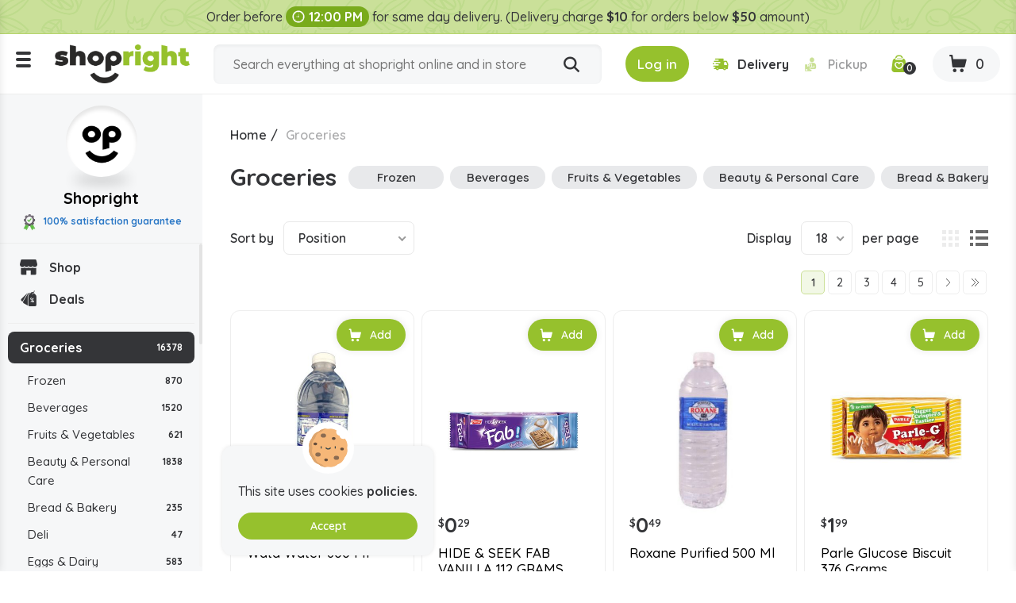

--- FILE ---
content_type: text/html; charset=utf-8
request_url: https://www.shopright.ky/groceries?q=Brand-Great%20Scents
body_size: 45630
content:
<!DOCTYPE html><html lang="en" dir="ltr" class="html-category-page html-login-page html-registration-page"><head><title>Buy Best Grocery Online in the Cayman Islands | Shopright</title><meta charset="UTF-8"><meta name="description" content="Buy groceries &amp; other household essentials online from Shopright, one of the largest online grocery stores in the Cayman Islands. Save time &amp; money, Order now!"><meta property="og:description" content="Buy Best Grocery Online in the Cayman Islands | Shopright"><meta name="keywords" content=""><link rel="preconnect" href="https://fonts.googleapis.com"><link rel="preconnect" href="https://fonts.gstatic.com" crossorigin><link rel="stylesheet" href="/css/vbui3lo1oc2xyh5mx21mvq.styles.css?v=vJLtOZRKZLZN2MDmjYdkbAN5UUo"><link rel="stylesheet" href="https://fonts.googleapis.com/css2?family=Quicksand:wght@300;400;500;600;700&amp;display=swap"><link rel="canonical" href="https://www.shopright.ky/groceries"><link rel="shortcut icon" href="/icons/icons_0/favicon.ico"><meta name="robots" content="index,follow"><meta name="generator" content="nopCommerce"><meta name="viewport" content="width=device-width, initial-scale=1.0"><meta property="og:image" content="https://www.shopright.ky/img/facebook_share.png"><meta property="og:type" content="Website"><meta property="og:title" content="Shopright"><meta property="og:url" content="https://www.shopright.ky/"><meta name="monitoring" content="NetcluesMonitoringShopright"><body><noscript><iframe src="https://www.googletagmanager.com/ns.html?id=GTM-WRQR3W" height="0" width="0" style="display:none;visibility:hidden"></iframe></noscript><input name="__RequestVerificationToken" type="hidden" value="CfDJ8BEQAhxCY0lMt-7-w9jz7WWC-7Ruj3tHKdfVITOLzay5EiadHXjMm-EIzQHSeT9_YywePIScbOoJVf7QxoUZQDrYuE6UMMLPEBhC4kdEihe6DYRcTfO84g0CWk7PDCEEmsY8jkaaer4FALKMKrvQSBM"><div class="ajax-loading-block-window" style="display:none"></div><div id="dialog-notifications-success" title="Notification" style="display:none"></div><div id="dialog-notifications-error" title="Error" style="display:none"></div><div id="dialog-notifications-warning" title="Warning" style="display:none"></div><div id="bar-notification" class="bar-notification-container" data-close="Close"></div><!--[if lte IE 8]><div style="clear:both;height:59px;text-align:center;position:relative"><a href="http://www.microsoft.com/windows/internet-explorer/default.aspx" target="_blank"> <img src="/Themes/DefaultClean/Content/images/ie_warning.jpg" height="42" width="820" alt="You are using an outdated browser. For a faster, safer browsing experience, upgrade for free today."> </a></div><![endif]--><div class="master-wrapper-page"><div class="loader-h"></div><div class="header"><div class="stripe-note">Order before <b class="time-txt"><i class="icon-clock"></i>12:00 PM</b> for same day delivery. (Delivery charge <b>$10</b> for orders below <b>$50</b> amount)</div><div class="header-bg d-flex align-items-center flex-wrap justify-content-around"><div class="logo"><div class="menu-ico"><span></span> <span></span> <span></span></div><a href="/"> <img alt="Shopright" src="https://shopright.ky/images/thumbs/0025037_ShoprightLogo.png"> </a></div><div class="header-middle search-box store-search-box"><form method="get" id="small-search-box-form" class="d-flex flex-wrap" action="/search"><input type="text" class="search-box-text" id="small-searchterms" autocomplete="off" name="q" placeholder="Search everything at shopright online and in store" aria-label="Search store"> <button type="submit" class="button-1 search-box-button" title="Search"><i class="icon-search"></i></button></form></div><div class="header-right"><div class="header-selectors-wrapper"></div><div class="header-links-wrapper"><div class="header-cart"><ul class="d-flex align-items-center"><li class="d-none"><a href="/register?returnUrl=%2Fgroceries%3Fq%3DBrand-Great%2520Scents" class="ico-register">Register</a><li><a id="btnlogin-popup" href="#" title="Login" class="ico-login btn-theme"><i class="icon-login"></i><span>Log in</span></a><div id="login-popup" class="modal auth-popup"><h2 class="title-login">Shopright Login</h2><div class="sm-login d-flex flex-wrap align-items-center"><a class="btn-sm btn-g d-flex align-items-center" href="/Googleauthentication/login?returnurl=%2Fgroceries"> <img src="/images/google.svg" alt="Google"> Login with Google </a></div><b class="or"><span>OR</span></b><div id="user_content"><a id="btncreate_popup" href="#" class="ac">Create an Account</a><form id="LoginForm" method="post" autocomplete="off" action="/Catalog/Category"><div class="frm-grp"><label for="Email">Email Or Membership ID</label> <input type="text" placeholder="Enter Email Or Membership ID" class="frm-control" maxlength="50" data-val="true" data-val-required="Please enter your Email Or Membership ID" id="Email" name="Email"> <span class="field-validation-valid" data-valmsg-for="Email" data-valmsg-replace="true"></span></div><div class="frm-grp"><label for="Password">Password</label><div class="ico-tb tb-toggle"><input placeholder="Enter Password" class="frm-control password" type="password" id="Password" name="Password"> <i class="icon-eye icon-eye-close"></i></div><span class="field-validation-valid" data-valmsg-for="Password" data-valmsg-replace="true"></span></div><div class="forgot d-flex align-items-center justify-content-between"><label class="theme-cb d-flex align-items-center"> </label> <a href="/passwordrecovery">Forgot password?</a></div><button type="button" onclick="CustomerLogin(&#34;/Customer/CustomerLogin&#34;)" class="btn-theme">Sign In</button> <input name="__RequestVerificationToken" type="hidden" value="CfDJ8BEQAhxCY0lMt-7-w9jz7WWC-7Ruj3tHKdfVITOLzay5EiadHXjMm-EIzQHSeT9_YywePIScbOoJVf7QxoUZQDrYuE6UMMLPEBhC4kdEihe6DYRcTfO84g0CWk7PDCEEmsY8jkaaer4FALKMKrvQSBM"></form></div></div><div id="create-popup" class="modal auth-popup"><h2 class="title-login">Shopright Register</h2><div class="sm-login d-flex flex-wrap align-items-center"><a class="btn-sm btn-g d-flex align-items-center" href="/Googleauthentication/login?returnurl=%2Fgroceries"> <img src="/images/google.svg" alt="Google"> Login with Google </a></div><b class="or"><span>OR</span></b><div id="register_content"><form id="RegisterForm" autocomplete="off" class="frm-auth" action="/Catalog/Category?returnurl=%2Fgroceries" method="post"><div class="frm-grp"><label>Gender</label><div class="inline-radio d-flex flex-wrap"><label class="theme-rb d-flex align-items-center flex-wrap"> <input type="radio" value="M" id="gender-male" name="Gender"> <span></span><span>Male</span> </label> <label class="theme-rb d-flex align-items-center flex-wrap"> <input type="radio" value="F" id="gender-female" name="Gender"> <span></span><span>Female</span> </label></div></div><div class="frm-grp"><label for="FirstName">First name</label> <span class="required">*</span> <input placeholder="Enter First Name" class="frm-control" maxlength="50" onkeypress="return/[a-zA-Z' ]/i.test(event.key)" autocomplete="off" oncopy="return!1" onpaste="return!1" type="text" data-val="true" data-val-required="Please enter first name" id="FirstName" name="FirstName"> <span class="field-validation-valid" data-valmsg-for="FirstName" data-valmsg-replace="true"></span></div><div class="frm-grp"><label for="LastName">Last name</label> <span class="required">*</span> <input placeholder="Enter Last Name" class="frm-control" maxlength="50" onkeypress="return/[a-zA-Z' ]/i.test(event.key)" autocomplete="off" oncopy="return!1" onpaste="return!1" type="text" data-val="true" data-val-required="Please enter Last Name" id="LastName" name="LastName"> <span class="field-validation-valid" data-valmsg-for="LastName" data-valmsg-replace="true"></span></div><div class="frm-grp"><label for="Email">Email</label><span class="required">*</span> <input placeholder="Enter Email Address" class="frm-control" maxlength="100" type="email" data-val="true" data-val-email="Please enter valid email id" data-val-required="Please enter email id" id="Email" name="Email"> <span class="field-validation-valid" data-valmsg-for="Email" data-valmsg-replace="true"></span></div><div class="frm-grp"><label for="WhatsappNumber">Whatsapp Number</label> <input maxlength="15" onkeypress="return KeycheckOnlyNumeric(event)" placeholder="Enter Whatsapp Number" class="frm-control" oncopy="return!1" onpaste="return!1" type="tel" id="WhatsappNumber" name="WhatsappNumber"> <span class="field-validation-valid" data-valmsg-for="WhatsappNumber" data-valmsg-replace="true"></span></div><div class="frm-grp"><label for="Phone">Phone</label> <input maxlength="20" onkeypress="return KeycheckOnlyNumeric(event)" placeholder="Enter Mobile Number" class="frm-control" oncopy="return!1" onpaste="return!1" type="tel" id="Phone" name="Phone"> <span class="field-validation-valid" data-valmsg-for="Phone" data-valmsg-replace="true"></span></div><div class="frm-grp date-of-birth"><label>Date of birth</label><div class="d-flex flex-wrap align-items-center"><div class="date-picker-wrapper"><select name="DateOfBirthDay"><option value="0">Day<option value="1">1<option value="2">2<option value="3">3<option value="4">4<option value="5">5<option value="6">6<option value="7">7<option value="8">8<option value="9">9<option value="10">10<option value="11">11<option value="12">12<option value="13">13<option value="14">14<option value="15">15<option value="16">16<option value="17">17<option value="18">18<option value="19">19<option value="20">20<option value="21">21<option value="22">22<option value="23">23<option value="24">24<option value="25">25<option value="26">26<option value="27">27<option value="28">28<option value="29">29<option value="30">30<option value="31">31</select><select name="DateOfBirthMonth"><option value="0">Month<option value="1">January<option value="2">February<option value="3">March<option value="4">April<option value="5">May<option value="6">June<option value="7">July<option value="8">August<option value="9">September<option value="10">October<option value="11">November<option value="12">December</select><select name="DateOfBirthYear"><option value="0">Year<option value="2026">2026<option value="2025">2025<option value="2024">2024<option value="2023">2023<option value="2022">2022<option value="2021">2021<option value="2020">2020<option value="2019">2019<option value="2018">2018<option value="2017">2017<option value="2016">2016<option value="2015">2015<option value="2014">2014<option value="2013">2013<option value="2012">2012<option value="2011">2011<option value="2010">2010<option value="2009">2009<option value="2008">2008<option value="2007">2007<option value="2006">2006<option value="2005">2005<option value="2004">2004<option value="2003">2003<option value="2002">2002<option value="2001">2001<option value="2000">2000<option value="1999">1999<option value="1998">1998<option value="1997">1997<option value="1996">1996<option value="1995">1995<option value="1994">1994<option value="1993">1993<option value="1992">1992<option value="1991">1991<option value="1990">1990<option value="1989">1989<option value="1988">1988<option value="1987">1987<option value="1986">1986<option value="1985">1985<option value="1984">1984<option value="1983">1983<option value="1982">1982<option value="1981">1981<option value="1980">1980<option value="1979">1979<option value="1978">1978<option value="1977">1977<option value="1976">1976<option value="1975">1975<option value="1974">1974<option value="1973">1973<option value="1972">1972<option value="1971">1971<option value="1970">1970<option value="1969">1969<option value="1968">1968<option value="1967">1967<option value="1966">1966<option value="1965">1965<option value="1964">1964<option value="1963">1963<option value="1962">1962<option value="1961">1961<option value="1960">1960<option value="1959">1959<option value="1958">1958<option value="1957">1957<option value="1956">1956<option value="1955">1955<option value="1954">1954<option value="1953">1953<option value="1952">1952<option value="1951">1951<option value="1950">1950<option value="1949">1949<option value="1948">1948<option value="1947">1947<option value="1946">1946<option value="1945">1945<option value="1944">1944<option value="1943">1943<option value="1942">1942<option value="1941">1941<option value="1940">1940<option value="1939">1939<option value="1938">1938<option value="1937">1937<option value="1936">1936<option value="1935">1935<option value="1934">1934<option value="1933">1933<option value="1932">1932<option value="1931">1931<option value="1930">1930<option value="1929">1929<option value="1928">1928<option value="1927">1927<option value="1926">1926<option value="1925">1925<option value="1924">1924<option value="1923">1923<option value="1922">1922<option value="1921">1921<option value="1920">1920<option value="1919">1919<option value="1918">1918<option value="1917">1917<option value="1916">1916</select></div><span class="field-validation-valid" data-valmsg-for="DateOfBirthDay" data-valmsg-replace="true"></span> <span class="field-validation-valid" data-valmsg-for="DateOfBirthMonth" data-valmsg-replace="true"></span> <span class="field-validation-valid" data-valmsg-for="DateOfBirthYear" data-valmsg-replace="true"></span></div></div><div class="frm-grp"><label for="Password">Password</label><span class="required">*</span> <input placeholder="Enter Password" class="frm-control" maxlength="20" oncopy="return!1" onpaste="return!1" type="password" data-val="true" data-val-regex="&lt;p>must meet the following rules: &lt;/p>&lt;ul>&lt;li>must have at least 6 characters&lt;/li>&lt;/ul>" data-val-regex-pattern="^.{6,}$" data-val-required="Please enter password" id="Password" name="Password"> <span class="field-validation-valid" data-valmsg-for="Password" data-valmsg-replace="true"></span></div><div class="frm-grp"><label for="ConfirmPassword">Confirm password</label><span class="required">*</span> <input placeholder="Enter Confirm Password" class="frm-control" maxlength="20" oncopy="return!1" onpaste="return!1" type="password" data-val="true" data-val-equalto="The password and confirmation password do not match." data-val-equalto-other="*.Password" data-val-required="Please enter password" id="ConfirmPassword" name="ConfirmPassword"> <span class="field-validation-valid" data-valmsg-for="ConfirmPassword" data-valmsg-replace="true"></span></div><label class="mem-id theme-cb d-flex align-items-center flex-wrap"><input id="chkMembershipID" type="checkbox" onchange="checkboxMembershipID(&#34;/customer/getNewMembershipCardNumber&#34;)"><span></span><span>Agree to get registered for Rewards program, below is your Membership ID</span></label><div class="frm-grp" id="divMembershipID"><label for="MembershipID">Membership ID</label> <input placeholder="Enter Membership ID" class="frm-control" readonly type="text" id="MembershipID" name="MembershipID"> <span class="field-validation-valid" data-valmsg-for="MembershipID" data-valmsg-replace="true"></span></div><button type="button" name="register-button" id="register-button" onclick="CustomerRegister(&#34;/register?returnurl=/groceries&#34;)" class="btn-theme">Register</button> <input name="__RequestVerificationToken" type="hidden" value="CfDJ8BEQAhxCY0lMt-7-w9jz7WWC-7Ruj3tHKdfVITOLzay5EiadHXjMm-EIzQHSeT9_YywePIScbOoJVf7QxoUZQDrYuE6UMMLPEBhC4kdEihe6DYRcTfO84g0CWk7PDCEEmsY8jkaaer4FALKMKrvQSBM"></form><blockquote class="note"><b>Note:</b> If you are a member of Spirits.ky no need to make a new registration as you can use the same credentials here.</blockquote></div></div><li class="s-delivery"><span class="del" id="icondelivery" onclick="DeliveryType(&#34;/Customer/DeliveryType&#34;,0)"><i class="icon-delivery"></i><span>Delivery</span></span> <span class="pick disabled" id="iconpickup" onclick="DeliveryType(&#34;/Customer/DeliveryType&#34;,1)"><i class="icon-pickup"></i><span>Pickup</span></span><li class="s-time d-none"><span class="d-flex align-items-center"><i class="icon-clock"></i>Delivery by 10:36am</span><li class="d-none"><a href="/wishlist" class="ico-wishlist"> <span class="wishlist-label">Wishlist</span> <span class="wishlist-qty">0</span> </a><li class="ico-fav"><a href="/wishlist" class="ico-cart"> <span class="cart-qty"><i class="icon-wishlist"></i><span id="wishlist-qty">0</span></span> </a><li id="topcartlink" class="cart"><a href="javascript:" class="ico-cart"> <span class="cart-label d-none">Shopping cart</span> <span class="cart-qty btn-theme"><i class="icon-cart"></i><span id="ShoppingCartQuantity">0</span></span> </a></ul></div><div class="flyout-cart"><div id="flyout-cart"><div class="mini-shopping-cart"><div class="cart-title d-flex flex-wrap align-items-center justify-content-center"><span class="icon-close"></span><h3>Shopright Shopping Cart</h3><b class="loc w-100">We don't ship outside the cayman islands</b></div><div class="cart-t-total d-flex align-items-center flex-wrap"><span class="ico-store"><img src="/images/shopright-ico.png" alt="ShopRight"></span><div class="cart-t-detail"><h2>Shopright</h2><b class="d-time"><span class="icon-ribbon"><span class="path1"></span><span class="path2"></span><span class="path3"></span><span class="path4"></span><span class="path5"></span><span class="path6"></span><span class="path7"></span><span class="path8"></span></span>100% satisfaction Guranteed</b></div><div class="t-price"></div></div><b class="d-time d-flex align-items-center"><i class="icon-delivery"></i>Want free delivery? Add $50 more.</b><div class="no-data-bg d-flex align-items-center justify-content-center"><div class="n-data-wrapper"><img class="img-no-cart" src="../Themes/DefaultClean/Content/images/no-cart-data.svg" alt="Shopright"> <b class="text-center">Your Shopping Cart is empty!</b> <a href="/" class="btn-theme" title="Shop Now">Shop Now</a></div></div></div></div></div></div></div></div><div id="got-everything" class="modal got-eve"><div class="text-center title-popup"><b>Got Everything you need?</b></div><div class="no-data-bg d-flex align-items-center justify-content-center"><div class="n-data-wrapper"><img class="img-no-cart" src="../Themes/DefaultClean/Content/images/no-cart-data.svg" alt="Shopright"> <b class="text-center">empty</b> <a href="/" class="btn-theme" title="Shop Now">Shop Now</a></div></div><div class="btn-checkout d-flex justify-content-center"><button class="btn-theme" title="Continue to Checkout">Continue to Checkout</button></div></div></div><div class="master-wrapper-content"><div class="header-toggle"><div class="scroll-data"><ul class="d-flex flex-wrap del-list"><li><i class="icon-delivery"></i>$0 delivery fee on orders $50+<li><a href="/ourstores"><i class="icon-pickup"></i>Our Stores</a><li><a href="/how-shopright-rewards"><i class="icon-deals"></i>How Shopright Rewards</a></ul><div class="links mob"><div class="store-link"><ul class="left-menu"><li><a href="/"><i class="icon-shop"></i>Shop</a><li><a href="/deals"><i class="icon-deals"></i>Deals</a></ul></div><div class="block-category-navigation"><div class="title title-links">Categories</div><div class="listbox"><ul class="list left-menu"><li class="active last"><a href="/groceries"> Groceries <b> 16378</b> </a><ul class="sublist"><li class="inactive"><a href="/frozen"> Frozen <b> 870</b> </a><li class="inactive"><a href="/beverages"> Beverages <b> 1520</b> </a><li class="inactive"><a href="/fruits-vegetables"> Fruits &amp; Vegetables <b> 621</b> </a><li class="inactive"><a href="/beauty-personal-care"> Beauty &amp; Personal Care <b> 1838</b> </a><li class="inactive"><a href="/bread-bakery"> Bread &amp; Bakery <b> 235</b> </a><li class="inactive"><a href="/deli"> Deli <b> 47</b> </a><li class="inactive"><a href="/eggs-dairy"> Eggs &amp; Dairy <b> 583</b> </a><li class="inactive"><a href="/home-kitchen-dine"> Home - Kitchen &amp; Dine <b> 556</b> </a><li class="inactive"><a href="/indian-foods"> Indian Foods <b> 2766</b> </a><li class="inactive"><a href="/international-foods"> International Foods <b> 265</b> </a><li class="inactive"><a href="/meat-seafood"> Meat &amp; Seafood <b> 101</b> </a><li class="inactive"><a href="/pantry"> Pantry <b> 2741</b> </a><li class="inactive"><a href="/snacks-candy"> Snacks &amp; Candy <b> 2252</b> </a><li class="inactive"><a href="/cayman-islands-speciality"> Cayman Islands Speciality <b> 53</b> </a><li class="inactive"><a href="/chips-dips"> Chips &amp; Dips <b> 86</b> </a><li class="inactive"><a href="/condiments-sauces"> Condiments- Sauces <b> 200</b> </a><li class="inactive"><a href="/butter"> Butter <b> 2</b> </a><li class="inactive"><a href="/speciality-drinks"> Speciality Drinks <b> 1</b> </a><li class="inactive"><a href="/salad-dressing"> Salad Dressing <b> 5</b> </a><li class="inactive"><a href="/hand-bag"> Hand Bag <b> 1</b> </a><li class="inactive"><a href="/spice-2"> Spice <b> 1</b> </a></ul><li class="inactive"><a href="/liquor"> Liquor <b> 1014</b> </a><li class="inactive"><a href="/baby"> Baby <b> 332</b> </a><li class="inactive"><a href="/toys"> Toys <b> 133</b> </a><li class="inactive"><a href="/party-supplies"> Party Supplies <b> 826</b> </a><li class="inactive"><a href="/pet-store"> Pet Store <b> 290</b> </a><li class="inactive"><a href="/office-school-supply"> Office - School Supply <b> 268</b> </a><li class="inactive"><a href="/souvenirs"> Souvenirs <b> 59</b> </a><li class="inactive"><a href="/automobile"> Automobile <b> 71</b> </a><li class="inactive"><a href="/medicine"> Medicine <b> 774</b> </a></ul></div></div><ul></ul><div class="menu-toggle">Categories</div><ul class="top-menu mobile"><li><a href="/careers"><i class="icon-career"></i>Careers</a></ul></div><div class="links"><div class="title-links">My Account</div><ul class="list"><li><a href="/wishlist"><i class="icon-wishlist"></i>Wishlist</a></ul></div><div class="links"><div class="title-links">Our Company</div><ul><li><a href="/shipping-policy"><i class="icon-shipping-policy"></i>Shipping Policy </a><li><a href="/privacy-policy"><i class="icon-privacy-policy"></i>Privacy Policy </a><li><a href="/about-us"><i class="icon-shop"></i>About Us </a><li><a href="/shop-by-category"><i class="icon-shop-by-category"></i>Shop By Category </a><li><a href="/return-refund-policy"><i class="icon-refund"></i>Return & Refund Policy </a><li><a href="/careers"><i class="icon-career"></i>Careers</a><li><a href="/blog"><i class="icon-terms-and-condition"></i>Blog</a><li><a href="/contactus"><i class="icon-phone"></i>Contact Us</a><li><a href="/sitemap"><i class="icon-sitemap"></i>Sitemap</a></ul></div><div class="links"><div class="title-links">Shopright Rewards</div><ul><li><a href="/shopping-rewards-points"><i class="icon-rewards-points"></i>Shopping Rewards Points</a><li><a href="/shopright-rewards"><i class="icon-rewards"></i>Shopright Rewards</a><li><a href="/rewards-terms-and-conditions"><i class="icon-terms-and-condition"></i>Rewards Terms And Conditions</a></ul></div><div class="links"><div class="title-links">Our App</div><ul><li><a href="https://apps.apple.com/us/app/id1470198300"><img src="/images/app-store.svg" alt="Apple Store">App store</a><li><a href="https://play.google.com/store/apps/details?id=com.rewardspoints"><img src="/images/google-play.svg" alt="Google Play Store">Google Play</a></ul></div><div class="s-media"><b>Follow Us</b><ul class="networks"><li class="facebook"><a title="Facebook" href="https://www.facebook.com/shoprightcayman/" target="_blank" rel="noopener noreferrer"><i class="icon-facebook"></i></a><li class="twitter"><a title="Twitter" href="https://x.com/ShopRightCayman" target="_blank" rel="noopener noreferrer"><i class="icon-Twitter-X"></i></a><li class="instagram"><a title="Instagram" href="https://www.instagram.com/shopright_cayman/" target="_blank" rel="noopener noreferrer"><i class="icon-instagram"></i></a></ul></div></div></div><div class="header-fixed"><div class="store-detail"><span class="ico-store"><img src="/images/shopright-ico.png" alt="ShopRight"></span> Shopright <b class="d-block"><span class="icon-ribbon"><span class="path1"></span><span class="path2"></span><span class="path3"></span><span class="path4"></span><span class="path5"></span><span class="path6"></span><span class="path7"></span><span class="path8"></span></span>100% satisfaction guarantee</b></div><div class="scroll-data"><div class="store-link"><ul class="left-menu"><li><a href="/"><i class="icon-shop"></i>Shop</a><li><a href="/deals"><i class="icon-deals"></i>Deals</a></ul></div><div class="block-category-navigation"><div class="title title-links">Categories</div><div class="listbox"><ul class="list left-menu"><li class="active last"><a href="/groceries"> Groceries <b> 16378</b> </a><ul class="sublist"><li class="inactive"><a href="/frozen"> Frozen <b> 870</b> </a><li class="inactive"><a href="/beverages"> Beverages <b> 1520</b> </a><li class="inactive"><a href="/fruits-vegetables"> Fruits &amp; Vegetables <b> 621</b> </a><li class="inactive"><a href="/beauty-personal-care"> Beauty &amp; Personal Care <b> 1838</b> </a><li class="inactive"><a href="/bread-bakery"> Bread &amp; Bakery <b> 235</b> </a><li class="inactive"><a href="/deli"> Deli <b> 47</b> </a><li class="inactive"><a href="/eggs-dairy"> Eggs &amp; Dairy <b> 583</b> </a><li class="inactive"><a href="/home-kitchen-dine"> Home - Kitchen &amp; Dine <b> 556</b> </a><li class="inactive"><a href="/indian-foods"> Indian Foods <b> 2766</b> </a><li class="inactive"><a href="/international-foods"> International Foods <b> 265</b> </a><li class="inactive"><a href="/meat-seafood"> Meat &amp; Seafood <b> 101</b> </a><li class="inactive"><a href="/pantry"> Pantry <b> 2741</b> </a><li class="inactive"><a href="/snacks-candy"> Snacks &amp; Candy <b> 2252</b> </a><li class="inactive"><a href="/cayman-islands-speciality"> Cayman Islands Speciality <b> 53</b> </a><li class="inactive"><a href="/chips-dips"> Chips &amp; Dips <b> 86</b> </a><li class="inactive"><a href="/condiments-sauces"> Condiments- Sauces <b> 200</b> </a><li class="inactive"><a href="/butter"> Butter <b> 2</b> </a><li class="inactive"><a href="/speciality-drinks"> Speciality Drinks <b> 1</b> </a><li class="inactive"><a href="/salad-dressing"> Salad Dressing <b> 5</b> </a><li class="inactive"><a href="/hand-bag"> Hand Bag <b> 1</b> </a><li class="inactive"><a href="/spice-2"> Spice <b> 1</b> </a></ul><li class="inactive"><a href="/liquor"> Liquor <b> 1014</b> </a><li class="inactive"><a href="/baby"> Baby <b> 332</b> </a><li class="inactive"><a href="/toys"> Toys <b> 133</b> </a><li class="inactive"><a href="/party-supplies"> Party Supplies <b> 826</b> </a><li class="inactive"><a href="/pet-store"> Pet Store <b> 290</b> </a><li class="inactive"><a href="/office-school-supply"> Office - School Supply <b> 268</b> </a><li class="inactive"><a href="/souvenirs"> Souvenirs <b> 59</b> </a><li class="inactive"><a href="/automobile"> Automobile <b> 71</b> </a><li class="inactive"><a href="/medicine"> Medicine <b> 774</b> </a></ul></div></div><ul></ul><div class="menu-toggle">Categories</div><ul class="top-menu mobile"><li><a href="/careers"><i class="icon-career"></i>Careers</a></ul></div></div><div class="master-column-wrapper"><div class="breadcrumb"><ul itemscope itemtype="http://schema.org/BreadcrumbList"><li><a href="/" title="Home">Home</a> <span class="delimiter">/</span><li itemprop="itemListElement" itemscope itemtype="http://schema.org/ListItem"><strong class="current-item" itemprop="name">Groceries</strong> <span itemprop="item" itemscope itemtype="http://schema.org/Thing" id="/groceries"> </span><meta itemprop="position" content="1"></ul></div><div class="side-2"><div class="block product-filters"><div class="product-filter product-manufacturer-filter"><div class="filter-title"><strong>Filter by manufacturer</strong></div><div class="filter-content"><ul class="group product-manufacturer-group"><li class="item"><input id="attribute-manufacturer-745" type="checkbox" data-manufacturer-id="745"> <label for="attribute-manufacturer-745"> </label><li class="item"><input id="attribute-manufacturer-4157" type="checkbox" data-manufacturer-id="4157"> <label for="attribute-manufacturer-4157"> Tootsie Rolls </label><li class="item"><input id="attribute-manufacturer-2807" type="checkbox" data-manufacturer-id="2807"> <label for="attribute-manufacturer-2807"> 1-2-3 </label><li class="item"><input id="attribute-manufacturer-2700" type="checkbox" data-manufacturer-id="2700"> <label for="attribute-manufacturer-2700"> 2000 Flushes </label><li class="item"><input id="attribute-manufacturer-3405" type="checkbox" data-manufacturer-id="3405"> <label for="attribute-manufacturer-3405"> 28 Black </label><li class="item"><input id="attribute-manufacturer-1617" type="checkbox" data-manufacturer-id="1617"> <label for="attribute-manufacturer-1617"> 3 Ballerina </label><li class="item"><input id="attribute-manufacturer-1551" type="checkbox" data-manufacturer-id="1551"> <label for="attribute-manufacturer-1551"> 4c </label><li class="item"><input id="attribute-manufacturer-580" type="checkbox" data-manufacturer-id="580"> <label for="attribute-manufacturer-580"> 5 Hour </label><li class="item"><input id="attribute-manufacturer-345" type="checkbox" data-manufacturer-id="345"> <label for="attribute-manufacturer-345"> 777 </label><li class="item"><input id="attribute-manufacturer-237" type="checkbox" data-manufacturer-id="237"> <label for="attribute-manufacturer-237"> 7up </label><li class="item"><input id="attribute-manufacturer-880" type="checkbox" data-manufacturer-id="880"> <label for="attribute-manufacturer-880"> A&amp;w </label><li class="item"><input id="attribute-manufacturer-452" type="checkbox" data-manufacturer-id="452"> <label for="attribute-manufacturer-452"> A1 </label><li class="item"><input id="attribute-manufacturer-975" type="checkbox" data-manufacturer-id="975"> <label for="attribute-manufacturer-975"> Aachi </label><li class="item"><input id="attribute-manufacturer-137" type="checkbox" data-manufacturer-id="137"> <label for="attribute-manufacturer-137"> Aashirvaad </label><li class="item"><input id="attribute-manufacturer-1853" type="checkbox" data-manufacturer-id="1853"> <label for="attribute-manufacturer-1853"> Abc </label><li class="item"><input id="attribute-manufacturer-2308" type="checkbox" data-manufacturer-id="2308"> <label for="attribute-manufacturer-2308"> Accent </label><li class="item"><input id="attribute-manufacturer-2856" type="checkbox" data-manufacturer-id="2856"> <label for="attribute-manufacturer-2856"> Acme </label><li class="item"><input id="attribute-manufacturer-3992" type="checkbox" data-manufacturer-id="3992"> <label for="attribute-manufacturer-3992"> Aco </label><li class="item"><input id="attribute-manufacturer-3370" type="checkbox" data-manufacturer-id="3370"> <label for="attribute-manufacturer-3370"> Acqua </label><li class="item"><input id="attribute-manufacturer-2572" type="checkbox" data-manufacturer-id="2572"> <label for="attribute-manufacturer-2572"> Act </label><li class="item"><input id="attribute-manufacturer-336" type="checkbox" data-manufacturer-id="336"> <label for="attribute-manufacturer-336"> Act 2 </label><li class="item"><input id="attribute-manufacturer-329" type="checkbox" data-manufacturer-id="329"> <label for="attribute-manufacturer-329"> Active Pro </label><li class="item"><input id="attribute-manufacturer-3507" type="checkbox" data-manufacturer-id="3507"> <label for="attribute-manufacturer-3507"> Activia </label><li class="item"><input id="attribute-manufacturer-96" type="checkbox" data-manufacturer-id="96"> <label for="attribute-manufacturer-96"> Ada </label><li class="item"><input id="attribute-manufacturer-1151" type="checkbox" data-manufacturer-id="1151"> <label for="attribute-manufacturer-1151"> African Pride </label><li class="item"><input id="attribute-manufacturer-928" type="checkbox" data-manufacturer-id="928"> <label for="attribute-manufacturer-928"> Africa&#x27;s Best </label><li class="item"><input id="attribute-manufacturer-27" type="checkbox" data-manufacturer-id="27"> <label for="attribute-manufacturer-27"> Ahmed Foods </label><li class="item"><input id="attribute-manufacturer-2567" type="checkbox" data-manufacturer-id="2567"> <label for="attribute-manufacturer-2567"> Aim </label><li class="item"><input id="attribute-manufacturer-231" type="checkbox" data-manufacturer-id="231"> <label for="attribute-manufacturer-231"> Air Wick </label><li class="item"><input id="attribute-manufacturer-802" type="checkbox" data-manufacturer-id="802"> <label for="attribute-manufacturer-802"> Airheads </label><li class="item"><input id="attribute-manufacturer-4143" type="checkbox" data-manufacturer-id="4143"> <label for="attribute-manufacturer-4143"> Aiza </label><li class="item"><input id="attribute-manufacturer-86" type="checkbox" data-manufacturer-id="86"> <label for="attribute-manufacturer-86"> Ajax </label><li class="item"><input id="attribute-manufacturer-3791" type="checkbox" data-manufacturer-id="3791"> <label for="attribute-manufacturer-3791"> Ajinomoto </label><li class="item"><input id="attribute-manufacturer-3928" type="checkbox" data-manufacturer-id="3928"> <label for="attribute-manufacturer-3928"> Akasaka </label><li class="item"><input id="attribute-manufacturer-2362" type="checkbox" data-manufacturer-id="2362"> <label for="attribute-manufacturer-2362"> Al Dente </label><li class="item"><input id="attribute-manufacturer-3824" type="checkbox" data-manufacturer-id="3824"> <label for="attribute-manufacturer-3824"> Al Dente Pasta </label><li class="item"><input id="attribute-manufacturer-3415" type="checkbox" data-manufacturer-id="3415"> <label for="attribute-manufacturer-3415"> Alani Nu </label><li class="item"><input id="attribute-manufacturer-2817" type="checkbox" data-manufacturer-id="2817"> <label for="attribute-manufacturer-2817"> Alba Botanica </label><li class="item"><input id="attribute-manufacturer-2709" type="checkbox" data-manufacturer-id="2709"> <label for="attribute-manufacturer-2709"> Albanese </label><li class="item"><input id="attribute-manufacturer-67" type="checkbox" data-manufacturer-id="67"> <label for="attribute-manufacturer-67"> Alberto </label><li class="item"><input id="attribute-manufacturer-3399" type="checkbox" data-manufacturer-id="3399"> <label for="attribute-manufacturer-3399"> Alcan </label><li class="item"><input id="attribute-manufacturer-1250" type="checkbox" data-manufacturer-id="1250"> <label for="attribute-manufacturer-1250"> Alessi </label><li class="item"><input id="attribute-manufacturer-3612" type="checkbox" data-manufacturer-id="3612"> <label for="attribute-manufacturer-3612"> Alex </label><li class="item"><input id="attribute-manufacturer-1969" type="checkbox" data-manufacturer-id="1969"> <label for="attribute-manufacturer-1969"> Alexia </label><li class="item"><input id="attribute-manufacturer-3534" type="checkbox" data-manufacturer-id="3534"> <label for="attribute-manufacturer-3534"> Ali </label><li class="item"><input id="attribute-manufacturer-1666" type="checkbox" data-manufacturer-id="1666"> <label for="attribute-manufacturer-1666"> Alkaline </label><li class="item"><input id="attribute-manufacturer-3887" type="checkbox" data-manufacturer-id="3887"> <label for="attribute-manufacturer-3887"> Alkavida </label><li class="item"><input id="attribute-manufacturer-3357" type="checkbox" data-manufacturer-id="3357"> <label for="attribute-manufacturer-3357"> All About Moi </label><li class="item"><input id="attribute-manufacturer-3418" type="checkbox" data-manufacturer-id="3418"> <label for="attribute-manufacturer-3418"> Allegro </label><li class="item"><input id="attribute-manufacturer-3366" type="checkbox" data-manufacturer-id="3366"> <label for="attribute-manufacturer-3366"> Allen&#x27;s </label><li class="item"><input id="attribute-manufacturer-829" type="checkbox" data-manufacturer-id="829"> <label for="attribute-manufacturer-829"> Almond Joy </label><li class="item"><input id="attribute-manufacturer-2730" type="checkbox" data-manufacturer-id="2730"> <label for="attribute-manufacturer-2730"> Aloe Extract </label><li class="item"><input id="attribute-manufacturer-496" type="checkbox" data-manufacturer-id="496"> <label for="attribute-manufacturer-496"> Aloevine </label><li class="item"><input id="attribute-manufacturer-2446" type="checkbox" data-manufacturer-id="2446"> <label for="attribute-manufacturer-2446"> Alpen </label><li class="item"><input id="attribute-manufacturer-4009" type="checkbox" data-manufacturer-id="4009"> <label for="attribute-manufacturer-4009"> Alpenliebe </label><li class="item"><input id="attribute-manufacturer-2690" type="checkbox" data-manufacturer-id="2690"> <label for="attribute-manufacturer-2690"> Alphy </label><li class="item"><input id="attribute-manufacturer-2253" type="checkbox" data-manufacturer-id="2253"> <label for="attribute-manufacturer-2253"> Alter Eco </label><li class="item"><input id="attribute-manufacturer-1160" type="checkbox" data-manufacturer-id="1160"> <label for="attribute-manufacturer-1160"> Altoids </label><li class="item"><input id="attribute-manufacturer-507" type="checkbox" data-manufacturer-id="507"> <label for="attribute-manufacturer-507"> Alupack </label><li class="item"><input id="attribute-manufacturer-273" type="checkbox" data-manufacturer-id="273"> <label for="attribute-manufacturer-273"> Always </label><li class="item"><input id="attribute-manufacturer-2716" type="checkbox" data-manufacturer-id="2716"> <label for="attribute-manufacturer-2716"> Always Save </label><li class="item"><input id="attribute-manufacturer-3688" type="checkbox" data-manufacturer-id="3688"> <label for="attribute-manufacturer-3688"> Ame </label><li class="item"><input id="attribute-manufacturer-2975" type="checkbox" data-manufacturer-id="2975"> <label for="attribute-manufacturer-2975"> American Maid </label><li class="item"><input id="attribute-manufacturer-2745" type="checkbox" data-manufacturer-id="2745"> <label for="attribute-manufacturer-2745"> American Red Cross </label><li class="item"><input id="attribute-manufacturer-147" type="checkbox" data-manufacturer-id="147"> <label for="attribute-manufacturer-147"> America&#x27;s Original </label><li class="item"><input id="attribute-manufacturer-3488" type="checkbox" data-manufacturer-id="3488"> <label for="attribute-manufacturer-3488"> Amino </label><li class="item"><input id="attribute-manufacturer-2806" type="checkbox" data-manufacturer-id="2806"> <label for="attribute-manufacturer-2806"> Amish Kitchen </label><li class="item"><input id="attribute-manufacturer-312" type="checkbox" data-manufacturer-id="312"> <label for="attribute-manufacturer-312"> Amma&#x27;s Kitchen </label><li class="item"><input id="attribute-manufacturer-2784" type="checkbox" data-manufacturer-id="2784"> <label for="attribute-manufacturer-2784"> Ammens </label><li class="item"><input id="attribute-manufacturer-1405" type="checkbox" data-manufacturer-id="1405"> <label for="attribute-manufacturer-1405"> Amore </label><li class="item"><input id="attribute-manufacturer-2801" type="checkbox" data-manufacturer-id="2801"> <label for="attribute-manufacturer-2801"> Amphora </label><li class="item"><input id="attribute-manufacturer-2785" type="checkbox" data-manufacturer-id="2785"> <label for="attribute-manufacturer-2785"> Ampro </label><li class="item"><input id="attribute-manufacturer-119" type="checkbox" data-manufacturer-id="119"> <label for="attribute-manufacturer-119"> Amul </label><li class="item"><input id="attribute-manufacturer-1365" type="checkbox" data-manufacturer-id="1365"> <label for="attribute-manufacturer-1365"> Amy&#x27;s </label><li class="item"><input id="attribute-manufacturer-1426" type="checkbox" data-manufacturer-id="1426"> <label for="attribute-manufacturer-1426"> An American Company </label><li class="item"><input id="attribute-manufacturer-33" type="checkbox" data-manufacturer-id="33"> <label for="attribute-manufacturer-33"> Anarkali </label><li class="item"><input id="attribute-manufacturer-2514" type="checkbox" data-manufacturer-id="2514"> <label for="attribute-manufacturer-2514"> Anbesol </label><li class="item"><input id="attribute-manufacturer-339" type="checkbox" data-manufacturer-id="339"> <label for="attribute-manufacturer-339"> Anchor </label><li class="item"><input id="attribute-manufacturer-2333" type="checkbox" data-manufacturer-id="2333"> <label for="attribute-manufacturer-2333"> Ancient Harvest </label><li class="item"><input id="attribute-manufacturer-2786" type="checkbox" data-manufacturer-id="2786"> <label for="attribute-manufacturer-2786"> Andes Nature </label><li class="item"><input id="attribute-manufacturer-963" type="checkbox" data-manufacturer-id="963"> <label for="attribute-manufacturer-963"> Angel Brand </label><li class="item"><input id="attribute-manufacturer-3107" type="checkbox" data-manufacturer-id="3107"> <label for="attribute-manufacturer-3107"> Angelfresh </label><li class="item"><input id="attribute-manufacturer-3949" type="checkbox" data-manufacturer-id="3949"> <label for="attribute-manufacturer-3949"> Angies </label><li class="item"><input id="attribute-manufacturer-1042" type="checkbox" data-manufacturer-id="1042"> <label for="attribute-manufacturer-1042"> Angostura </label><li class="item"><input id="attribute-manufacturer-3761" type="checkbox" data-manufacturer-id="3761"> <label for="attribute-manufacturer-3761"> Annas </label><li class="item"><input id="attribute-manufacturer-3419" type="checkbox" data-manufacturer-id="3419"> <label for="attribute-manufacturer-3419"> Annie Chuns </label><li class="item"><input id="attribute-manufacturer-2586" type="checkbox" data-manufacturer-id="2586"> <label for="attribute-manufacturer-2586"> Annie Chun&#x27;s </label><li class="item"><input id="attribute-manufacturer-722" type="checkbox" data-manufacturer-id="722"> <label for="attribute-manufacturer-722"> Annies </label><li class="item"><input id="attribute-manufacturer-2040" type="checkbox" data-manufacturer-id="2040"> <label for="attribute-manufacturer-2040"> Annie&#x27;s </label><li class="item"><input id="attribute-manufacturer-3831" type="checkbox" data-manufacturer-id="3831"> <label for="attribute-manufacturer-3831"> Annies Homegrown </label><li class="item"><input id="attribute-manufacturer-3710" type="checkbox" data-manufacturer-id="3710"> <label for="attribute-manufacturer-3710"> Ans Keto Wow </label><li class="item"><input id="attribute-manufacturer-990" type="checkbox" data-manufacturer-id="990"> <label for="attribute-manufacturer-990"> Apna </label><li class="item"><input id="attribute-manufacturer-317" type="checkbox" data-manufacturer-id="317"> <label for="attribute-manufacturer-317"> Apple &amp; Eve </label><li class="item"><input id="attribute-manufacturer-1506" type="checkbox" data-manufacturer-id="1506"> <label for="attribute-manufacturer-1506"> Applegate Naturals </label><li class="item"><input id="attribute-manufacturer-3559" type="checkbox" data-manufacturer-id="3559"> <label for="attribute-manufacturer-3559"> Appy Fizz </label><li class="item"><input id="attribute-manufacturer-3351" type="checkbox" data-manufacturer-id="3351"> <label for="attribute-manufacturer-3351"> April Soft </label><li class="item"><input id="attribute-manufacturer-2547" type="checkbox" data-manufacturer-id="2547"> <label for="attribute-manufacturer-2547"> Aqua Velva </label><li class="item"><input id="attribute-manufacturer-72" type="checkbox" data-manufacturer-id="72"> <label for="attribute-manufacturer-72"> Aquafina </label><li class="item"><input id="attribute-manufacturer-2559" type="checkbox" data-manufacturer-id="2559"> <label for="attribute-manufacturer-2559"> Aquafresh </label><li class="item"><input id="attribute-manufacturer-3899" type="checkbox" data-manufacturer-id="3899"> <label for="attribute-manufacturer-3899"> Arby&#x27;S </label><li class="item"><input id="attribute-manufacturer-2222" type="checkbox" data-manufacturer-id="2222"> <label for="attribute-manufacturer-2222"> Argentina </label><li class="item"><input id="attribute-manufacturer-56" type="checkbox" data-manufacturer-id="56"> <label for="attribute-manufacturer-56"> Argo </label><li class="item"><input id="attribute-manufacturer-3142" type="checkbox" data-manufacturer-id="3142"> <label for="attribute-manufacturer-3142"> Aricasa </label><li class="item"><input id="attribute-manufacturer-501" type="checkbox" data-manufacturer-id="501"> <label for="attribute-manufacturer-501"> Ariel </label><li class="item"><input id="attribute-manufacturer-3533" type="checkbox" data-manufacturer-id="3533"> <label for="attribute-manufacturer-3533"> Arihant </label><li class="item"><input id="attribute-manufacturer-334" type="checkbox" data-manufacturer-id="334"> <label for="attribute-manufacturer-334"> Arizona </label><li class="item"><input id="attribute-manufacturer-249" type="checkbox" data-manufacturer-id="249"> <label for="attribute-manufacturer-249"> Arm &amp; Hammer </label><li class="item"><input id="attribute-manufacturer-1494" type="checkbox" data-manufacturer-id="1494"> <label for="attribute-manufacturer-1494"> Armor All </label><li class="item"><input id="attribute-manufacturer-440" type="checkbox" data-manufacturer-id="440"> <label for="attribute-manufacturer-440"> Armour </label><li class="item"><input id="attribute-manufacturer-3103" type="checkbox" data-manufacturer-id="3103"> <label for="attribute-manufacturer-3103"> Armour Lunchmakers </label><li class="item"><input id="attribute-manufacturer-2144" type="checkbox" data-manufacturer-id="2144"> <label for="attribute-manufacturer-2144"> Arnold </label><li class="item"><input id="attribute-manufacturer-2792" type="checkbox" data-manufacturer-id="2792"> <label for="attribute-manufacturer-2792"> Aroy-d </label><li class="item"><input id="attribute-manufacturer-3741" type="checkbox" data-manufacturer-id="3741"> <label for="attribute-manufacturer-3741"> Array </label><li class="item"><input id="attribute-manufacturer-1773" type="checkbox" data-manufacturer-id="1773"> <label for="attribute-manufacturer-1773"> Arrow </label><li class="item"><input id="attribute-manufacturer-3080" type="checkbox" data-manufacturer-id="3080"> <label for="attribute-manufacturer-3080"> Arroz Rico </label><li class="item"><input id="attribute-manufacturer-3670" type="checkbox" data-manufacturer-id="3670"> <label for="attribute-manufacturer-3670"> Artisan Romaine </label><li class="item"><input id="attribute-manufacturer-3689" type="checkbox" data-manufacturer-id="3689"> <label for="attribute-manufacturer-3689"> Asepxia </label><li class="item"><input id="attribute-manufacturer-303" type="checkbox" data-manufacturer-id="303"> <label for="attribute-manufacturer-303"> Ashoka </label><li class="item"><input id="attribute-manufacturer-409" type="checkbox" data-manufacturer-id="409"> <label for="attribute-manufacturer-409"> Ashwin Pharma </label><li class="item"><input id="attribute-manufacturer-3546" type="checkbox" data-manufacturer-id="3546"> <label for="attribute-manufacturer-3546"> Asian </label><li class="item"><input id="attribute-manufacturer-1856" type="checkbox" data-manufacturer-id="1856"> <label for="attribute-manufacturer-1856"> Asian Best </label><li class="item"><input id="attribute-manufacturer-601" type="checkbox" data-manufacturer-id="601"> <label for="attribute-manufacturer-601"> Astonish </label><li class="item"><input id="attribute-manufacturer-2052" type="checkbox" data-manufacturer-id="2052"> <label for="attribute-manufacturer-2052"> Atkins </label><li class="item"><input id="attribute-manufacturer-677" type="checkbox" data-manufacturer-id="677"> <label for="attribute-manufacturer-677"> Atkinson </label><li class="item"><input id="attribute-manufacturer-3757" type="checkbox" data-manufacturer-id="3757"> <label for="attribute-manufacturer-3757"> Attitude </label><li class="item"><input id="attribute-manufacturer-691" type="checkbox" data-manufacturer-id="691"> <label for="attribute-manufacturer-691"> Aunt Jackie&#x27;s </label><li class="item"><input id="attribute-manufacturer-448" type="checkbox" data-manufacturer-id="448"> <label for="attribute-manufacturer-448"> Aunt Jemima </label><li class="item"><input id="attribute-manufacturer-1399" type="checkbox" data-manufacturer-id="1399"> <label for="attribute-manufacturer-1399"> Aunt Nellie&#x27;s </label><li class="item"><input id="attribute-manufacturer-3423" type="checkbox" data-manufacturer-id="3423"> <label for="attribute-manufacturer-3423"> Aussie </label><li class="item"><input id="attribute-manufacturer-1768" type="checkbox" data-manufacturer-id="1768"> <label for="attribute-manufacturer-1768"> Aveeno </label><li class="item"><input id="attribute-manufacturer-3782" type="checkbox" data-manufacturer-id="3782"> <label for="attribute-manufacturer-3782"> Avighna </label><li class="item"><input id="attribute-manufacturer-504" type="checkbox" data-manufacturer-id="504"> <label for="attribute-manufacturer-504"> Axe </label><li class="item"><input id="attribute-manufacturer-144" type="checkbox" data-manufacturer-id="144"> <label for="attribute-manufacturer-144"> Axelrod </label><li class="item"><input id="attribute-manufacturer-502" type="checkbox" data-manufacturer-id="502"> <label for="attribute-manufacturer-502"> Axion </label><li class="item"><input id="attribute-manufacturer-3334" type="checkbox" data-manufacturer-id="3334"> <label for="attribute-manufacturer-3334"> Aylmer </label><li class="item"><input id="attribute-manufacturer-4033" type="checkbox" data-manufacturer-id="4033"> <label for="attribute-manufacturer-4033"> Ayur </label><li class="item"><input id="attribute-manufacturer-817" type="checkbox" data-manufacturer-id="817"> <label for="attribute-manufacturer-817"> Azafran </label><li class="item"><input id="attribute-manufacturer-2501" type="checkbox" data-manufacturer-id="2501"> <label for="attribute-manufacturer-2501"> Baba </label><li class="item"><input id="attribute-manufacturer-304" type="checkbox" data-manufacturer-id="304"> <label for="attribute-manufacturer-304"> Baby </label><li class="item"><input id="attribute-manufacturer-2735" type="checkbox" data-manufacturer-id="2735"> <label for="attribute-manufacturer-2735"> Baby Joey </label><li class="item"><input id="attribute-manufacturer-2805" type="checkbox" data-manufacturer-id="2805"> <label for="attribute-manufacturer-2805"> Baby Love </label><li class="item"><input id="attribute-manufacturer-1556" type="checkbox" data-manufacturer-id="1556"> <label for="attribute-manufacturer-1556"> Babybel </label><li class="item"><input id="attribute-manufacturer-951" type="checkbox" data-manufacturer-id="951"> <label for="attribute-manufacturer-951"> Bacardi </label><li class="item"><input id="attribute-manufacturer-2450" type="checkbox" data-manufacturer-id="2450"> <label for="attribute-manufacturer-2450"> Back To Nature </label><li class="item"><input id="attribute-manufacturer-3192" type="checkbox" data-manufacturer-id="3192"> <label for="attribute-manufacturer-3192"> Backyard Farming </label><li class="item"><input id="attribute-manufacturer-251" type="checkbox" data-manufacturer-id="251"> <label for="attribute-manufacturer-251"> Badia </label><li class="item"><input id="attribute-manufacturer-175" type="checkbox" data-manufacturer-id="175"> <label for="attribute-manufacturer-175"> Badshah </label><li class="item"><input id="attribute-manufacturer-2006" type="checkbox" data-manufacturer-id="2006"> <label for="attribute-manufacturer-2006"> Bagel Bites </label><li class="item"><input id="attribute-manufacturer-1660" type="checkbox" data-manufacturer-id="1660"> <label for="attribute-manufacturer-1660"> Bai </label><li class="item"><input id="attribute-manufacturer-268" type="checkbox" data-manufacturer-id="268"> <label for="attribute-manufacturer-268"> Bajaj </label><li class="item"><input id="attribute-manufacturer-3229" type="checkbox" data-manufacturer-id="3229"> <label for="attribute-manufacturer-3229"> Bakerly </label><li class="item"><input id="attribute-manufacturer-2190" type="checkbox" data-manufacturer-id="2190"> <label for="attribute-manufacturer-2190"> Bakers </label><li class="item"><input id="attribute-manufacturer-3380" type="checkbox" data-manufacturer-id="3380"> <label for="attribute-manufacturer-3380"> Baker&#x27;s </label><li class="item"><input id="attribute-manufacturer-1523" type="checkbox" data-manufacturer-id="1523"> <label for="attribute-manufacturer-1523"> Ball Park </label><li class="item"><input id="attribute-manufacturer-195" type="checkbox" data-manufacturer-id="195"> <label for="attribute-manufacturer-195"> Bambino </label><li class="item"><input id="attribute-manufacturer-630" type="checkbox" data-manufacturer-id="630"> <label for="attribute-manufacturer-630"> Banana Boat </label><li class="item"><input id="attribute-manufacturer-2844" type="checkbox" data-manufacturer-id="2844"> <label for="attribute-manufacturer-2844"> Banarasi Mint </label><li class="item"><input id="attribute-manufacturer-3401" type="checkbox" data-manufacturer-id="3401"> <label for="attribute-manufacturer-3401"> Bang </label><li class="item"><input id="attribute-manufacturer-1984" type="checkbox" data-manufacturer-id="1984"> <label for="attribute-manufacturer-1984"> Banquet </label><li class="item"><input id="attribute-manufacturer-8" type="checkbox" data-manufacturer-id="8"> <label for="attribute-manufacturer-8"> Bansi </label><li class="item"><input id="attribute-manufacturer-2883" type="checkbox" data-manufacturer-id="2883"> <label for="attribute-manufacturer-2883"> Bar Keepers Friend </label><li class="item"><input id="attribute-manufacturer-2794" type="checkbox" data-manufacturer-id="2794"> <label for="attribute-manufacturer-2794"> Barbasol </label><li class="item"><input id="attribute-manufacturer-3940" type="checkbox" data-manufacturer-id="3940"> <label for="attribute-manufacturer-3940"> Barber </label><li class="item"><input id="attribute-manufacturer-46" type="checkbox" data-manufacturer-id="46"> <label for="attribute-manufacturer-46"> Barilla </label><li class="item"><input id="attribute-manufacturer-902" type="checkbox" data-manufacturer-id="902"> <label for="attribute-manufacturer-902"> Barqs </label><li class="item"><input id="attribute-manufacturer-2869" type="checkbox" data-manufacturer-id="2869"> <label for="attribute-manufacturer-2869"> Barrio Fiesta </label><li class="item"><input id="attribute-manufacturer-1517" type="checkbox" data-manufacturer-id="1517"> <label for="attribute-manufacturer-1517"> Bar-s </label><li class="item"><input id="attribute-manufacturer-1957" type="checkbox" data-manufacturer-id="1957"> <label for="attribute-manufacturer-1957"> Basciani Foods Inc </label><li class="item"><input id="attribute-manufacturer-1751" type="checkbox" data-manufacturer-id="1751"> <label for="attribute-manufacturer-1751"> Basis </label><li class="item"><input id="attribute-manufacturer-441" type="checkbox" data-manufacturer-id="441"> <label for="attribute-manufacturer-441"> Bauducco </label><li class="item"><input id="attribute-manufacturer-2086" type="checkbox" data-manufacturer-id="2086"> <label for="attribute-manufacturer-2086"> Bausch &amp; Lomb </label><li class="item"><input id="attribute-manufacturer-1254" type="checkbox" data-manufacturer-id="1254"> <label for="attribute-manufacturer-1254"> Bays </label><li class="item"><input id="attribute-manufacturer-582" type="checkbox" data-manufacturer-id="582"> <label for="attribute-manufacturer-582"> Bcl </label><li class="item"><input id="attribute-manufacturer-65" type="checkbox" data-manufacturer-id="65"> <label for="attribute-manufacturer-65"> Beach Cliff </label><li class="item"><input id="attribute-manufacturer-2813" type="checkbox" data-manufacturer-id="2813"> <label for="attribute-manufacturer-2813"> Beanitos </label><li class="item"><input id="attribute-manufacturer-2804" type="checkbox" data-manufacturer-id="2804"> <label for="attribute-manufacturer-2804"> Bear Creek </label><li class="item"><input id="attribute-manufacturer-3427" type="checkbox" data-manufacturer-id="3427"> <label for="attribute-manufacturer-3427"> Bear Naked </label><li class="item"><input id="attribute-manufacturer-5" type="checkbox" data-manufacturer-id="5"> <label for="attribute-manufacturer-5"> Bedekar </label><li class="item"><input id="attribute-manufacturer-3659" type="checkbox" data-manufacturer-id="3659"> <label for="attribute-manufacturer-3659"> Bee </label><li class="item"><input id="attribute-manufacturer-942" type="checkbox" data-manufacturer-id="942"> <label for="attribute-manufacturer-942"> Beehive </label><li class="item"><input id="attribute-manufacturer-627" type="checkbox" data-manufacturer-id="627"> <label for="attribute-manufacturer-627"> Beep </label><li class="item"><input id="attribute-manufacturer-3090" type="checkbox" data-manufacturer-id="3090"> <label for="attribute-manufacturer-3090"> Being Well </label><li class="item"><input id="attribute-manufacturer-3217" type="checkbox" data-manufacturer-id="3217"> <label for="attribute-manufacturer-3217"> Belgioioso </label><li class="item"><input id="attribute-manufacturer-3736" type="checkbox" data-manufacturer-id="3736"> <label for="attribute-manufacturer-3736"> Bellarise </label><li class="item"><input id="attribute-manufacturer-516" type="checkbox" data-manufacturer-id="516"> <label for="attribute-manufacturer-516"> Belvita </label><li class="item"><input id="attribute-manufacturer-2033" type="checkbox" data-manufacturer-id="2033"> <label for="attribute-manufacturer-2033"> Ben &amp; Jerry&#x27;s </label><li class="item"><input id="attribute-manufacturer-2757" type="checkbox" data-manufacturer-id="2757"> <label for="attribute-manufacturer-2757"> Bene Casa </label><li class="item"><input id="attribute-manufacturer-2946" type="checkbox" data-manufacturer-id="2946"> <label for="attribute-manufacturer-2946"> Bengal </label><li class="item"><input id="attribute-manufacturer-368" type="checkbox" data-manufacturer-id="368"> <label for="attribute-manufacturer-368"> Benjamins </label><li class="item"><input id="attribute-manufacturer-3496" type="checkbox" data-manufacturer-id="3496"> <label for="attribute-manufacturer-3496"> Bento </label><li class="item"><input id="attribute-manufacturer-764" type="checkbox" data-manufacturer-id="764"> <label for="attribute-manufacturer-764"> Berkley Jensen </label><li class="item"><input id="attribute-manufacturer-51" type="checkbox" data-manufacturer-id="51"> <label for="attribute-manufacturer-51"> Bermudez </label><li class="item"><input id="attribute-manufacturer-3021" type="checkbox" data-manufacturer-id="3021"> <label for="attribute-manufacturer-3021"> Berrington </label><li class="item"><input id="attribute-manufacturer-4172" type="checkbox" data-manufacturer-id="4172"> <label for="attribute-manufacturer-4172"> Bert </label><li class="item"><input id="attribute-manufacturer-673" type="checkbox" data-manufacturer-id="673"> <label for="attribute-manufacturer-673"> Bertolli </label><li class="item"><input id="attribute-manufacturer-355" type="checkbox" data-manufacturer-id="355"> <label for="attribute-manufacturer-355"> Best Choice </label><li class="item"><input id="attribute-manufacturer-3883" type="checkbox" data-manufacturer-id="3883"> <label for="attribute-manufacturer-3883"> Best Yet </label><li class="item"><input id="attribute-manufacturer-2288" type="checkbox" data-manufacturer-id="2288"> <label for="attribute-manufacturer-2288"> Betapac </label><li class="item"><input id="attribute-manufacturer-1362" type="checkbox" data-manufacturer-id="1362"> <label for="attribute-manufacturer-1362"> Better Than Bouillon </label><li class="item"><input id="attribute-manufacturer-2738" type="checkbox" data-manufacturer-id="2738"> <label for="attribute-manufacturer-2738"> Betty </label><li class="item"><input id="attribute-manufacturer-190" type="checkbox" data-manufacturer-id="190"> <label for="attribute-manufacturer-190"> Betty Crocker </label><li class="item"><input id="attribute-manufacturer-417" type="checkbox" data-manufacturer-id="417"> <label for="attribute-manufacturer-417"> Bhagat&#x27;s </label><li class="item"><input id="attribute-manufacturer-35" type="checkbox" data-manufacturer-id="35"> <label for="attribute-manufacturer-35"> Bhagwati </label><li class="item"><input id="attribute-manufacturer-932" type="checkbox" data-manufacturer-id="932"> <label for="attribute-manufacturer-932"> Bhagwati&#x27;s </label><li class="item"><input id="attribute-manufacturer-3308" type="checkbox" data-manufacturer-id="3308"> <label for="attribute-manufacturer-3308"> Bhikharam Chandmal </label><li class="item"><input id="attribute-manufacturer-3675" type="checkbox" data-manufacturer-id="3675"> <label for="attribute-manufacturer-3675"> Bialetti </label><li class="item"><input id="attribute-manufacturer-3856" type="checkbox" data-manufacturer-id="3856"> <label for="attribute-manufacturer-3856"> Bibigo </label><li class="item"><input id="attribute-manufacturer-139" type="checkbox" data-manufacturer-id="139"> <label for="attribute-manufacturer-139"> Bic </label><li class="item"><input id="attribute-manufacturer-1499" type="checkbox" data-manufacturer-id="1499"> <label for="attribute-manufacturer-1499"> Bicycle </label><li class="item"><input id="attribute-manufacturer-2284" type="checkbox" data-manufacturer-id="2284"> <label for="attribute-manufacturer-2284"> Big Bamboo </label><li class="item"><input id="attribute-manufacturer-566" type="checkbox" data-manufacturer-id="566"> <label for="attribute-manufacturer-566"> Big Black Dick </label><li class="item"><input id="attribute-manufacturer-3724" type="checkbox" data-manufacturer-id="3724"> <label for="attribute-manufacturer-3724"> Big Jo </label><li class="item"><input id="attribute-manufacturer-643" type="checkbox" data-manufacturer-id="643"> <label for="attribute-manufacturer-643"> Bigelow </label><li class="item"><input id="attribute-manufacturer-3739" type="checkbox" data-manufacturer-id="3739"> <label for="attribute-manufacturer-3739"> Bigen </label><li class="item"><input id="attribute-manufacturer-568" type="checkbox" data-manufacturer-id="568"> <label for="attribute-manufacturer-568"> Bigga </label><li class="item"><input id="attribute-manufacturer-340" type="checkbox" data-manufacturer-id="340"> <label for="attribute-manufacturer-340"> Bikaji </label><li class="item"><input id="attribute-manufacturer-3362" type="checkbox" data-manufacturer-id="3362"> <label for="attribute-manufacturer-3362"> Billy Bee </label><li class="item"><input id="attribute-manufacturer-2799" type="checkbox" data-manufacturer-id="2799"> <label for="attribute-manufacturer-2799"> Binaca </label><li class="item"><input id="attribute-manufacturer-3959" type="checkbox" data-manufacturer-id="3959"> <label for="attribute-manufacturer-3959"> Bio Oil </label><li class="item"><input id="attribute-manufacturer-3944" type="checkbox" data-manufacturer-id="3944"> <label for="attribute-manufacturer-3944"> Biofreeze </label><li class="item"><input id="attribute-manufacturer-2125" type="checkbox" data-manufacturer-id="2125"> <label for="attribute-manufacturer-2125"> Biore </label><li class="item"><input id="attribute-manufacturer-2563" type="checkbox" data-manufacturer-id="2563"> <label for="attribute-manufacturer-2563"> Biotene </label><li class="item"><input id="attribute-manufacturer-2328" type="checkbox" data-manufacturer-id="2328"> <label for="attribute-manufacturer-2328"> Birch Benders </label><li class="item"><input id="attribute-manufacturer-1349" type="checkbox" data-manufacturer-id="1349"> <label for="attribute-manufacturer-1349"> Birds Eye </label><li class="item"><input id="attribute-manufacturer-3335" type="checkbox" data-manufacturer-id="3335"> <label for="attribute-manufacturer-3335"> Biscoff </label><li class="item"><input id="attribute-manufacturer-4005" type="checkbox" data-manufacturer-id="4005"> <label for="attribute-manufacturer-4005"> Bisleri </label><li class="item"><input id="attribute-manufacturer-3430" type="checkbox" data-manufacturer-id="3430"> <label for="attribute-manufacturer-3430"> Black Flag </label><li class="item"><input id="attribute-manufacturer-1435" type="checkbox" data-manufacturer-id="1435"> <label for="attribute-manufacturer-1435"> Blackbeard&#x27;s </label><li class="item"><input id="attribute-manufacturer-3735" type="checkbox" data-manufacturer-id="3735"> <label for="attribute-manufacturer-3735"> Blake &amp; Croft </label><li class="item"><input id="attribute-manufacturer-2226" type="checkbox" data-manufacturer-id="2226"> <label for="attribute-manufacturer-2226"> Blanca Nieves </label><li class="item"><input id="attribute-manufacturer-2507" type="checkbox" data-manufacturer-id="2507"> <label for="attribute-manufacturer-2507"> Blistex </label><li class="item"><input id="attribute-manufacturer-307" type="checkbox" data-manufacturer-id="307"> <label for="attribute-manufacturer-307"> Blue Bunny </label><li class="item"><input id="attribute-manufacturer-50" type="checkbox" data-manufacturer-id="50"> <label for="attribute-manufacturer-50"> Blue Diamond </label><li class="item"><input id="attribute-manufacturer-905" type="checkbox" data-manufacturer-id="905"> <label for="attribute-manufacturer-905"> Blue Plus Bleach </label><li class="item"><input id="attribute-manufacturer-1007" type="checkbox" data-manufacturer-id="1007"> <label for="attribute-manufacturer-1007"> Blue Power </label><li class="item"><input id="attribute-manufacturer-651" type="checkbox" data-manufacturer-id="651"> <label for="attribute-manufacturer-651"> Blue Ribbon </label><li class="item"><input id="attribute-manufacturer-2022" type="checkbox" data-manufacturer-id="2022"> <label for="attribute-manufacturer-2022"> Blue Ribbon Classics </label><li class="item"><input id="attribute-manufacturer-3099" type="checkbox" data-manufacturer-id="3099"> <label for="attribute-manufacturer-3099"> Blue Way </label><li class="item"><input id="attribute-manufacturer-3027" type="checkbox" data-manufacturer-id="3027"> <label for="attribute-manufacturer-3027"> Bluebunny </label><li class="item"><input id="attribute-manufacturer-3518" type="checkbox" data-manufacturer-id="3518"> <label for="attribute-manufacturer-3518"> Boardwalk </label><li class="item"><input id="attribute-manufacturer-3238" type="checkbox" data-manufacturer-id="3238"> <label for="attribute-manufacturer-3238"> Boar&#x27;s Head </label><li class="item"><input id="attribute-manufacturer-2409" type="checkbox" data-manufacturer-id="2409"> <label for="attribute-manufacturer-2409"> Bob Evans </label><li class="item"><input id="attribute-manufacturer-735" type="checkbox" data-manufacturer-id="735"> <label for="attribute-manufacturer-735"> Bobs </label><li class="item"><input id="attribute-manufacturer-3820" type="checkbox" data-manufacturer-id="3820"> <label for="attribute-manufacturer-3820"> Bobs Red Mill </label><li class="item"><input id="attribute-manufacturer-2113" type="checkbox" data-manufacturer-id="2113"> <label for="attribute-manufacturer-2113"> Bob&#x27;s Red Mill </label><li class="item"><input id="attribute-manufacturer-425" type="checkbox" data-manufacturer-id="425"> <label for="attribute-manufacturer-425"> Bod </label><li class="item"><input id="attribute-manufacturer-3683" type="checkbox" data-manufacturer-id="3683"> <label for="attribute-manufacturer-3683"> Bod Man </label><li class="item"><input id="attribute-manufacturer-3264" type="checkbox" data-manufacturer-id="3264"> <label for="attribute-manufacturer-3264"> Bodum </label><li class="item"><input id="attribute-manufacturer-503" type="checkbox" data-manufacturer-id="503"> <label for="attribute-manufacturer-503"> Body Fantasies </label><li class="item"><input id="attribute-manufacturer-506" type="checkbox" data-manufacturer-id="506"> <label for="attribute-manufacturer-506"> Bodycology </label><li class="item"><input id="attribute-manufacturer-1994" type="checkbox" data-manufacturer-id="1994"> <label for="attribute-manufacturer-1994"> Bomb Pop </label><li class="item"><input id="attribute-manufacturer-3786" type="checkbox" data-manufacturer-id="3786"> <label for="attribute-manufacturer-3786"> Bon Appetit </label><li class="item"><input id="attribute-manufacturer-2255" type="checkbox" data-manufacturer-id="2255"> <label for="attribute-manufacturer-2255"> Bonne Maman </label><li class="item"><input id="attribute-manufacturer-2974" type="checkbox" data-manufacturer-id="2974"> <label for="attribute-manufacturer-2974"> Bonny </label><li class="item"><input id="attribute-manufacturer-3432" type="checkbox" data-manufacturer-id="3432"> <label for="attribute-manufacturer-3432"> Bonny Bar </label><li class="item"><input id="attribute-manufacturer-3433" type="checkbox" data-manufacturer-id="3433"> <label for="attribute-manufacturer-3433"> Bonny Barware </label><li class="item"><input id="attribute-manufacturer-145" type="checkbox" data-manufacturer-id="145"> <label for="attribute-manufacturer-145"> Boom </label><li class="item"><input id="attribute-manufacturer-4008" type="checkbox" data-manufacturer-id="4008"> <label for="attribute-manufacturer-4008"> Boomer </label><li class="item"><input id="attribute-manufacturer-906" type="checkbox" data-manufacturer-id="906"> <label for="attribute-manufacturer-906"> Boost </label><li class="item"><input id="attribute-manufacturer-628" type="checkbox" data-manufacturer-id="628"> <label for="attribute-manufacturer-628"> Bop </label><li class="item"><input id="attribute-manufacturer-315" type="checkbox" data-manufacturer-id="315"> <label for="attribute-manufacturer-315"> Borden </label><li class="item"><input id="attribute-manufacturer-494" type="checkbox" data-manufacturer-id="494"> <label for="attribute-manufacturer-494"> Borwicks </label><li class="item"><input id="attribute-manufacturer-3169" type="checkbox" data-manufacturer-id="3169"> <label for="attribute-manufacturer-3169"> Boss </label><li class="item"><input id="attribute-manufacturer-2455" type="checkbox" data-manufacturer-id="2455"> <label for="attribute-manufacturer-2455"> Boulder Canyon </label><li class="item"><input id="attribute-manufacturer-1757" type="checkbox" data-manufacturer-id="1757"> <label for="attribute-manufacturer-1757"> Bounce </label><li class="item"><input id="attribute-manufacturer-79" type="checkbox" data-manufacturer-id="79"> <label for="attribute-manufacturer-79"> Bounty </label><li class="item"><input id="attribute-manufacturer-3725" type="checkbox" data-manufacturer-id="3725"> <label for="attribute-manufacturer-3725"> Bova Fresh </label><li class="item"><input id="attribute-manufacturer-1004" type="checkbox" data-manufacturer-id="1004"> <label for="attribute-manufacturer-1004"> Boxed </label><li class="item"><input id="attribute-manufacturer-3138" type="checkbox" data-manufacturer-id="3138"> <label for="attribute-manufacturer-3138"> Boy Bawang </label><li class="item"><input id="attribute-manufacturer-3382" type="checkbox" data-manufacturer-id="3382"> <label for="attribute-manufacturer-3382"> Brach&#x27;s </label><li class="item"><input id="attribute-manufacturer-3280" type="checkbox" data-manufacturer-id="3280"> <label for="attribute-manufacturer-3280"> Bradshaw International Inc </label><li class="item"><input id="attribute-manufacturer-1465" type="checkbox" data-manufacturer-id="1465"> <label for="attribute-manufacturer-1465"> Bragg </label><li class="item"><input id="attribute-manufacturer-2215" type="checkbox" data-manufacturer-id="2215"> <label for="attribute-manufacturer-2215"> Braswells </label><li class="item"><input id="attribute-manufacturer-3383" type="checkbox" data-manufacturer-id="3383"> <label for="attribute-manufacturer-3383"> Braswell&#x27;s </label><li class="item"><input id="attribute-manufacturer-1219" type="checkbox" data-manufacturer-id="1219"> <label for="attribute-manufacturer-1219"> Breakstone&#x27;s </label><li class="item"><input id="attribute-manufacturer-3630" type="checkbox" data-manufacturer-id="3630"> <label for="attribute-manufacturer-3630"> Breath Savers </label><li class="item"><input id="attribute-manufacturer-2231" type="checkbox" data-manufacturer-id="2231"> <label for="attribute-manufacturer-2231"> Breton </label><li class="item"><input id="attribute-manufacturer-1964" type="checkbox" data-manufacturer-id="1964"> <label for="attribute-manufacturer-1964"> Breyers </label><li class="item"><input id="attribute-manufacturer-3803" type="checkbox" data-manufacturer-id="3803"> <label for="attribute-manufacturer-3803"> Briannas </label><li class="item"><input id="attribute-manufacturer-3573" type="checkbox" data-manufacturer-id="3573"> <label for="attribute-manufacturer-3573"> Bright </label><li class="item"><input id="attribute-manufacturer-3130" type="checkbox" data-manufacturer-id="3130"> <label for="attribute-manufacturer-3130"> Bright Way </label><li class="item"><input id="attribute-manufacturer-1736" type="checkbox" data-manufacturer-id="1736"> <label for="attribute-manufacturer-1736"> Brillo </label><li class="item"><input id="attribute-manufacturer-3438" type="checkbox" data-manufacturer-id="3438"> <label for="attribute-manufacturer-3438"> Brillo Estracell </label><li class="item"><input id="attribute-manufacturer-327" type="checkbox" data-manufacturer-id="327"> <label for="attribute-manufacturer-327"> Brisk </label><li class="item"><input id="attribute-manufacturer-3367" type="checkbox" data-manufacturer-id="3367"> <label for="attribute-manufacturer-3367"> Britain Gummy </label><li class="item"><input id="attribute-manufacturer-38" type="checkbox" data-manufacturer-id="38"> <label for="attribute-manufacturer-38"> Britannia </label><li class="item"><input id="attribute-manufacturer-1667" type="checkbox" data-manufacturer-id="1667"> <label for="attribute-manufacturer-1667"> Britt Cafe </label><li class="item"><input id="attribute-manufacturer-23" type="checkbox" data-manufacturer-id="23"> <label for="attribute-manufacturer-23"> Brooke Bond </label><li class="item"><input id="attribute-manufacturer-2788" type="checkbox" data-manufacturer-id="2788"> <label for="attribute-manufacturer-2788"> Brown And White Cow </label><li class="item"><input id="attribute-manufacturer-3375" type="checkbox" data-manufacturer-id="3375"> <label for="attribute-manufacturer-3375"> Brown Betty </label><li class="item"><input id="attribute-manufacturer-3439" type="checkbox" data-manufacturer-id="3439"> <label for="attribute-manufacturer-3439"> Brownie Brittle </label><li class="item"><input id="attribute-manufacturer-25" type="checkbox" data-manufacturer-id="25"> <label for="attribute-manufacturer-25"> Bru </label><li class="item"><input id="attribute-manufacturer-167" type="checkbox" data-manufacturer-id="167"> <label for="attribute-manufacturer-167"> Brunswick </label><li class="item"><input id="attribute-manufacturer-2048" type="checkbox" data-manufacturer-id="2048"> <label for="attribute-manufacturer-2048"> Brut </label><li class="item"><input id="attribute-manufacturer-3115" type="checkbox" data-manufacturer-id="3115"> <label for="attribute-manufacturer-3115"> Bsn </label><li class="item"><input id="attribute-manufacturer-521" type="checkbox" data-manufacturer-id="521"> <label for="attribute-manufacturer-521"> Bubly </label><li class="item"><input id="attribute-manufacturer-3221" type="checkbox" data-manufacturer-id="3221"> <label for="attribute-manufacturer-3221"> Buena Ventura </label><li class="item"><input id="attribute-manufacturer-2088" type="checkbox" data-manufacturer-id="2088"> <label for="attribute-manufacturer-2088"> Buf Puf </label><li class="item"><input id="attribute-manufacturer-2412" type="checkbox" data-manufacturer-id="2412"> <label for="attribute-manufacturer-2412"> Bugles </label><li class="item"><input id="attribute-manufacturer-778" type="checkbox" data-manufacturer-id="778"> <label for="attribute-manufacturer-778"> Bulk Buys </label><li class="item"><input id="attribute-manufacturer-3602" type="checkbox" data-manufacturer-id="3602"> <label for="attribute-manufacturer-3602"> Bullseye </label><li class="item"><input id="attribute-manufacturer-66" type="checkbox" data-manufacturer-id="66"> <label for="attribute-manufacturer-66"> Bumble Bee </label><li class="item"><input id="attribute-manufacturer-3440" type="checkbox" data-manufacturer-id="3440"> <label for="attribute-manufacturer-3440"> Burts Bees </label><li class="item"><input id="attribute-manufacturer-2818" type="checkbox" data-manufacturer-id="2818"> <label for="attribute-manufacturer-2818"> Burt&#x27;s Bees </label><li class="item"><input id="attribute-manufacturer-3386" type="checkbox" data-manufacturer-id="3386"> <label for="attribute-manufacturer-3386"> Bush </label><li class="item"><input id="attribute-manufacturer-3825" type="checkbox" data-manufacturer-id="3825"> <label for="attribute-manufacturer-3825"> Bushs Best </label><li class="item"><input id="attribute-manufacturer-2812" type="checkbox" data-manufacturer-id="2812"> <label for="attribute-manufacturer-2812"> Busy Bee </label><li class="item"><input id="attribute-manufacturer-2734" type="checkbox" data-manufacturer-id="2734"> <label for="attribute-manufacturer-2734"> Butler </label><li class="item"><input id="attribute-manufacturer-1519" type="checkbox" data-manufacturer-id="1519"> <label for="attribute-manufacturer-1519"> Butterball </label><li class="item"><input id="attribute-manufacturer-3628" type="checkbox" data-manufacturer-id="3628"> <label for="attribute-manufacturer-3628"> Butterfingers </label><li class="item"><input id="attribute-manufacturer-164" type="checkbox" data-manufacturer-id="164"> <label for="attribute-manufacturer-164"> Butterkist </label><li class="item"><input id="attribute-manufacturer-740" type="checkbox" data-manufacturer-id="740"> <label for="attribute-manufacturer-740"> Buttery Spread </label><li class="item"><input id="attribute-manufacturer-1005" type="checkbox" data-manufacturer-id="1005"> <label for="attribute-manufacturer-1005"> Byrne Dairy </label><li class="item"><input id="attribute-manufacturer-3406" type="checkbox" data-manufacturer-id="3406"> <label for="attribute-manufacturer-3406"> C4 </label><li class="item"><input id="attribute-manufacturer-1574" type="checkbox" data-manufacturer-id="1574"> <label for="attribute-manufacturer-1574"> Cabot </label><li class="item"><input id="attribute-manufacturer-101" type="checkbox" data-manufacturer-id="101"> <label for="attribute-manufacturer-101"> Cadbury </label><li class="item"><input id="attribute-manufacturer-882" type="checkbox" data-manufacturer-id="882"> <label for="attribute-manufacturer-882"> Cadbury Dairy Milk </label><li class="item"><input id="attribute-manufacturer-1166" type="checkbox" data-manufacturer-id="1166"> <label for="attribute-manufacturer-1166"> Cadia </label><li class="item"><input id="attribute-manufacturer-801" type="checkbox" data-manufacturer-id="801"> <label for="attribute-manufacturer-801"> Cafe Bustelo </label><li class="item"><input id="attribute-manufacturer-1491" type="checkbox" data-manufacturer-id="1491"> <label for="attribute-manufacturer-1491"> Cake Mate </label><li class="item"><input id="attribute-manufacturer-3441" type="checkbox" data-manufacturer-id="3441"> <label for="attribute-manufacturer-3441"> Caladryl </label><li class="item"><input id="attribute-manufacturer-1632" type="checkbox" data-manufacturer-id="1632"> <label for="attribute-manufacturer-1632"> Califia </label><li class="item"><input id="attribute-manufacturer-1168" type="checkbox" data-manufacturer-id="1168"> <label for="attribute-manufacturer-1168"> Califia Farms </label><li class="item"><input id="attribute-manufacturer-3224" type="checkbox" data-manufacturer-id="3224"> <label for="attribute-manufacturer-3224"> California Giant </label><li class="item"><input id="attribute-manufacturer-3105" type="checkbox" data-manufacturer-id="3105"> <label for="attribute-manufacturer-3105"> Cal&#x27;s </label><li class="item"><input id="attribute-manufacturer-3853" type="checkbox" data-manufacturer-id="3853"> <label for="attribute-manufacturer-3853"> Camay </label><li class="item"><input id="attribute-manufacturer-2814" type="checkbox" data-manufacturer-id="2814"> <label for="attribute-manufacturer-2814"> Camay Botanicals </label><li class="item"><input id="attribute-manufacturer-3109" type="checkbox" data-manufacturer-id="3109"> <label for="attribute-manufacturer-3109"> Camellia </label><li class="item"><input id="attribute-manufacturer-3213" type="checkbox" data-manufacturer-id="3213"> <label for="attribute-manufacturer-3213"> Campagna </label><li class="item"><input id="attribute-manufacturer-662" type="checkbox" data-manufacturer-id="662"> <label for="attribute-manufacturer-662"> Campbells </label><li class="item"><input id="attribute-manufacturer-150" type="checkbox" data-manufacturer-id="150"> <label for="attribute-manufacturer-150"> Campbell&#x27;s </label><li class="item"><input id="attribute-manufacturer-140" type="checkbox" data-manufacturer-id="140"> <label for="attribute-manufacturer-140"> Canada Dry </label><li class="item"><input id="attribute-manufacturer-408" type="checkbox" data-manufacturer-id="408"> <label for="attribute-manufacturer-408"> Canapure </label><li class="item"><input id="attribute-manufacturer-1482" type="checkbox" data-manufacturer-id="1482"> <label for="attribute-manufacturer-1482"> Candle Lite </label><li class="item"><input id="attribute-manufacturer-559" type="checkbox" data-manufacturer-id="559"> <label for="attribute-manufacturer-559"> Cantu </label><li class="item"><input id="attribute-manufacturer-3785" type="checkbox" data-manufacturer-id="3785"> <label for="attribute-manufacturer-3785"> Canyon Bakehouse </label><li class="item"><input id="attribute-manufacturer-2475" type="checkbox" data-manufacturer-id="2475"> <label for="attribute-manufacturer-2475"> Cap N Crunch </label><li class="item"><input id="attribute-manufacturer-520" type="checkbox" data-manufacturer-id="520"> <label for="attribute-manufacturer-520"> Cape Cod </label><li class="item"><input id="attribute-manufacturer-2467" type="checkbox" data-manufacturer-id="2467"> <label for="attribute-manufacturer-2467"> Cap&#x27;n Crunch </label><li class="item"><input id="attribute-manufacturer-900" type="checkbox" data-manufacturer-id="900"> <label for="attribute-manufacturer-900"> Capri Sun </label><li class="item"><input id="attribute-manufacturer-3997" type="checkbox" data-manufacturer-id="3997"> <label for="attribute-manufacturer-3997"> Captn&#x27;S Pack </label><li class="item"><input id="attribute-manufacturer-3836" type="checkbox" data-manufacturer-id="3836"> <label for="attribute-manufacturer-3836"> Carbone </label><li class="item"><input id="attribute-manufacturer-725" type="checkbox" data-manufacturer-id="725"> <label for="attribute-manufacturer-725"> Caress </label><li class="item"><input id="attribute-manufacturer-3592" type="checkbox" data-manufacturer-id="3592"> <label for="attribute-manufacturer-3592"> Carib </label><li class="item"><input id="attribute-manufacturer-590" type="checkbox" data-manufacturer-id="590"> <label for="attribute-manufacturer-590"> Cariba </label><li class="item"><input id="attribute-manufacturer-589" type="checkbox" data-manufacturer-id="589"> <label for="attribute-manufacturer-589"> Cariba Care </label><li class="item"><input id="attribute-manufacturer-3293" type="checkbox" data-manufacturer-id="3293"> <label for="attribute-manufacturer-3293"> Caribbean Bakery </label><li class="item"><input id="attribute-manufacturer-572" type="checkbox" data-manufacturer-id="572"> <label for="attribute-manufacturer-572"> Caribbean Dreams </label><li class="item"><input id="attribute-manufacturer-964" type="checkbox" data-manufacturer-id="964"> <label for="attribute-manufacturer-964"> Caribbean Exotic Gourmet </label><li class="item"><input id="attribute-manufacturer-3613" type="checkbox" data-manufacturer-id="3613"> <label for="attribute-manufacturer-3613"> Carinoso </label><li class="item"><input id="attribute-manufacturer-2533" type="checkbox" data-manufacturer-id="2533"> <label for="attribute-manufacturer-2533"> Carmex </label><li class="item"><input id="attribute-manufacturer-674" type="checkbox" data-manufacturer-id="674"> <label for="attribute-manufacturer-674"> Carpet Fresh </label><li class="item"><input id="attribute-manufacturer-3516" type="checkbox" data-manufacturer-id="3516"> <label for="attribute-manufacturer-3516"> Carribean Bakery </label><li class="item"><input id="attribute-manufacturer-3667" type="checkbox" data-manufacturer-id="3667"> <label for="attribute-manufacturer-3667"> Carribean Dreams </label><li class="item"><input id="attribute-manufacturer-1085" type="checkbox" data-manufacturer-id="1085"> <label for="attribute-manufacturer-1085"> Carr&#x27;s </label><li class="item"><input id="attribute-manufacturer-2959" type="checkbox" data-manufacturer-id="2959"> <label for="attribute-manufacturer-2959"> Cary&#x27;s </label><li class="item"><input id="attribute-manufacturer-2815" type="checkbox" data-manufacturer-id="2815"> <label for="attribute-manufacturer-2815"> Casa Fiesta </label><li class="item"><input id="attribute-manufacturer-3318" type="checkbox" data-manufacturer-id="3318"> <label for="attribute-manufacturer-3318"> Casablanca </label><li class="item"><input id="attribute-manufacturer-2435" type="checkbox" data-manufacturer-id="2435"> <label for="attribute-manufacturer-2435"> Casadian Farm </label><li class="item"><input id="attribute-manufacturer-1711" type="checkbox" data-manufacturer-id="1711"> <label for="attribute-manufacturer-1711"> Cascade </label><li class="item"><input id="attribute-manufacturer-3348" type="checkbox" data-manufacturer-id="3348"> <label for="attribute-manufacturer-3348"> Cascades </label><li class="item"><input id="attribute-manufacturer-3349" type="checkbox" data-manufacturer-id="3349"> <label for="attribute-manufacturer-3349"> Cascades Fluff </label><li class="item"><input id="attribute-manufacturer-1986" type="checkbox" data-manufacturer-id="1986"> <label for="attribute-manufacturer-1986"> Cascadian Farm </label><li class="item"><input id="attribute-manufacturer-3327" type="checkbox" data-manufacturer-id="3327"> <label for="attribute-manufacturer-3327"> Cashmere </label><li class="item"><input id="attribute-manufacturer-1579" type="checkbox" data-manufacturer-id="1579"> <label for="attribute-manufacturer-1579"> Castello </label><li class="item"><input id="attribute-manufacturer-93" type="checkbox" data-manufacturer-id="93"> <label for="attribute-manufacturer-93"> Castile </label><li class="item"><input id="attribute-manufacturer-912" type="checkbox" data-manufacturer-id="912"> <label for="attribute-manufacturer-912"> Catchmaster </label><li class="item"><input id="attribute-manufacturer-3015" type="checkbox" data-manufacturer-id="3015"> <label for="attribute-manufacturer-3015"> Catherine&#x27;s Peak </label><li class="item"><input id="attribute-manufacturer-2351" type="checkbox" data-manufacturer-id="2351"> <label for="attribute-manufacturer-2351"> Cavenders </label><li class="item"><input id="attribute-manufacturer-465" type="checkbox" data-manufacturer-id="465"> <label for="attribute-manufacturer-465"> Cawy </label><li class="item"><input id="attribute-manufacturer-1659" type="checkbox" data-manufacturer-id="1659"> <label for="attribute-manufacturer-1659"> Celestial Seasonings </label><li class="item"><input id="attribute-manufacturer-3537" type="checkbox" data-manufacturer-id="3537"> <label for="attribute-manufacturer-3537"> Cello </label><li class="item"><input id="attribute-manufacturer-3446" type="checkbox" data-manufacturer-id="3446"> <label for="attribute-manufacturer-3446"> Celsius </label><li class="item"><input id="attribute-manufacturer-3214" type="checkbox" data-manufacturer-id="3214"> <label for="attribute-manufacturer-3214"> Censea </label><li class="item"><input id="attribute-manufacturer-1373" type="checkbox" data-manufacturer-id="1373"> <label for="attribute-manufacturer-1373"> Cento </label><li class="item"><input id="attribute-manufacturer-995" type="checkbox" data-manufacturer-id="995"> <label for="attribute-manufacturer-995"> Century </label><li class="item"><input id="attribute-manufacturer-2885" type="checkbox" data-manufacturer-id="2885"> <label for="attribute-manufacturer-2885"> Cerama Bryte </label><li class="item"><input id="attribute-manufacturer-3871" type="checkbox" data-manufacturer-id="3871"> <label for="attribute-manufacturer-3871"> Cerave </label><li class="item"><input id="attribute-manufacturer-596" type="checkbox" data-manufacturer-id="596"> <label for="attribute-manufacturer-596"> Ceres </label><li class="item"><input id="attribute-manufacturer-2824" type="checkbox" data-manufacturer-id="2824"> <label for="attribute-manufacturer-2824"> Cetaphil </label><li class="item"><input id="attribute-manufacturer-780" type="checkbox" data-manufacturer-id="780"> <label for="attribute-manufacturer-780"> Champion </label><li class="item"><input id="attribute-manufacturer-2452" type="checkbox" data-manufacturer-id="2452"> <label for="attribute-manufacturer-2452"> Champs </label><li class="item"><input id="attribute-manufacturer-206" type="checkbox" data-manufacturer-id="206"> <label for="attribute-manufacturer-206"> Chandan </label><li class="item"><input id="attribute-manufacturer-134" type="checkbox" data-manufacturer-id="134"> <label for="attribute-manufacturer-134"> Chandrika </label><li class="item"><input id="attribute-manufacturer-2759" type="checkbox" data-manufacturer-id="2759"> <label for="attribute-manufacturer-2759"> Chao Thai </label><li class="item"><input id="attribute-manufacturer-421" type="checkbox" data-manufacturer-id="421"> <label for="attribute-manufacturer-421"> Chaokoh </label><li class="item"><input id="attribute-manufacturer-3487" type="checkbox" data-manufacturer-id="3487"> <label for="attribute-manufacturer-3487"> Chapstick </label><li class="item"><input id="attribute-manufacturer-681" type="checkbox" data-manufacturer-id="681"> <label for="attribute-manufacturer-681"> Charles </label><li class="item"><input id="attribute-manufacturer-455" type="checkbox" data-manufacturer-id="455"> <label for="attribute-manufacturer-455"> Charlie </label><li class="item"><input id="attribute-manufacturer-3121" type="checkbox" data-manufacturer-id="3121"> <label for="attribute-manufacturer-3121"> Charliee </label><li class="item"><input id="attribute-manufacturer-2695" type="checkbox" data-manufacturer-id="2695"> <label for="attribute-manufacturer-2695"> Charm </label><li class="item"><input id="attribute-manufacturer-318" type="checkbox" data-manufacturer-id="318"> <label for="attribute-manufacturer-318"> Charmin </label><li class="item"><input id="attribute-manufacturer-179" type="checkbox" data-manufacturer-id="179"> <label for="attribute-manufacturer-179"> Charms </label><li class="item"><input id="attribute-manufacturer-2383" type="checkbox" data-manufacturer-id="2383"> <label for="attribute-manufacturer-2383"> Charras </label><li class="item"><input id="attribute-manufacturer-2192" type="checkbox" data-manufacturer-id="2192"> <label for="attribute-manufacturer-2192"> Cheerios </label><li class="item"><input id="attribute-manufacturer-3694" type="checkbox" data-manufacturer-id="3694"> <label for="attribute-manufacturer-3694"> Cheesecake Factory </label><li class="item"><input id="attribute-manufacturer-171" type="checkbox" data-manufacturer-id="171"> <label for="attribute-manufacturer-171"> Cheetos </label><li class="item"><input id="attribute-manufacturer-707" type="checkbox" data-manufacturer-id="707"> <label for="attribute-manufacturer-707"> Cheez It </label><li class="item"><input id="attribute-manufacturer-552" type="checkbox" data-manufacturer-id="552"> <label for="attribute-manufacturer-552"> Chef </label><li class="item"><input id="attribute-manufacturer-149" type="checkbox" data-manufacturer-id="149"> <label for="attribute-manufacturer-149"> Chef Boyardee </label><li class="item"><input id="attribute-manufacturer-2800" type="checkbox" data-manufacturer-id="2800"> <label for="attribute-manufacturer-2800"> Chef Craft </label><li class="item"><input id="attribute-manufacturer-3755" type="checkbox" data-manufacturer-id="3755"> <label for="attribute-manufacturer-3755"> Chef Elite </label><li class="item"><input id="attribute-manufacturer-968" type="checkbox" data-manufacturer-id="968"> <label for="attribute-manufacturer-968"> Chef Eric&#x27;s </label><li class="item"><input id="attribute-manufacturer-2692" type="checkbox" data-manufacturer-id="2692"> <label for="attribute-manufacturer-2692"> Chef Valley </label><li class="item"><input id="attribute-manufacturer-835" type="checkbox" data-manufacturer-id="835"> <label for="attribute-manufacturer-835"> Chef&#x27;s Choice </label><li class="item"><input id="attribute-manufacturer-3289" type="checkbox" data-manufacturer-id="3289"> <label for="attribute-manufacturer-3289"> Cherrybrook Kitchen </label><li class="item"><input id="attribute-manufacturer-3754" type="checkbox" data-manufacturer-id="3754"> <label for="attribute-manufacturer-3754"> Chester&#x27;S </label><li class="item"><input id="attribute-manufacturer-848" type="checkbox" data-manufacturer-id="848"> <label for="attribute-manufacturer-848"> Chex </label><li class="item"><input id="attribute-manufacturer-720" type="checkbox" data-manufacturer-id="720"> <label for="attribute-manufacturer-720"> Chex Mix </label><li class="item"><input id="attribute-manufacturer-381" type="checkbox" data-manufacturer-id="381"> <label for="attribute-manufacturer-381"> Chheda&#x27;s </label><li class="item"><input id="attribute-manufacturer-1366" type="checkbox" data-manufacturer-id="1366"> <label for="attribute-manufacturer-1366"> Chicken Of The Sea </label><li class="item"><input id="attribute-manufacturer-4138" type="checkbox" data-manufacturer-id="4138"> <label for="attribute-manufacturer-4138"> Chick-Fil-A </label><li class="item"><input id="attribute-manufacturer-3016" type="checkbox" data-manufacturer-id="3016"> <label for="attribute-manufacturer-3016"> Chiclosos </label><li class="item"><input id="attribute-manufacturer-3973" type="checkbox" data-manufacturer-id="3973"> <label for="attribute-manufacturer-3973"> Chief </label><li class="item"><input id="attribute-manufacturer-1201" type="checkbox" data-manufacturer-id="1201"> <label for="attribute-manufacturer-1201"> Chiffon </label><li class="item"><input id="attribute-manufacturer-471" type="checkbox" data-manufacturer-id="471"> <label for="attribute-manufacturer-471"> China Doll </label><li class="item"><input id="attribute-manufacturer-9" type="checkbox" data-manufacturer-id="9"> <label for="attribute-manufacturer-9"> Chings </label><li class="item"><input id="attribute-manufacturer-243" type="checkbox" data-manufacturer-id="243"> <label for="attribute-manufacturer-243"> Chips Ahoy </label><li class="item"><input id="attribute-manufacturer-2" type="checkbox" data-manufacturer-id="2"> <label for="attribute-manufacturer-2"> Chitale Bandhu </label><li class="item"><input id="attribute-manufacturer-974" type="checkbox" data-manufacturer-id="974"> <label for="attribute-manufacturer-974"> Chloro-do </label><li class="item"><input id="attribute-manufacturer-542" type="checkbox" data-manufacturer-id="542"> <label for="attribute-manufacturer-542"> Chobani </label><li class="item"><input id="attribute-manufacturer-3976" type="checkbox" data-manufacturer-id="3976"> <label for="attribute-manufacturer-3976"> Choice Harvest </label><li class="item"><input id="attribute-manufacturer-2845" type="checkbox" data-manufacturer-id="2845"> <label for="attribute-manufacturer-2845"> Cholula </label><li class="item"><input id="attribute-manufacturer-3298" type="checkbox" data-manufacturer-id="3298"> <label for="attribute-manufacturer-3298"> Christie </label><li class="item"><input id="attribute-manufacturer-3173" type="checkbox" data-manufacturer-id="3173"> <label for="attribute-manufacturer-3173"> Christopher Ranch </label><li class="item"><input id="attribute-manufacturer-457" type="checkbox" data-manufacturer-id="457"> <label for="attribute-manufacturer-457"> Chubby </label><li class="item"><input id="attribute-manufacturer-3787" type="checkbox" data-manufacturer-id="3787"> <label for="attribute-manufacturer-3787"> Chunk </label><li class="item"><input id="attribute-manufacturer-4006" type="checkbox" data-manufacturer-id="4006"> <label for="attribute-manufacturer-4006"> Chupa Chups </label><li class="item"><input id="attribute-manufacturer-3934" type="checkbox" data-manufacturer-id="3934"> <label for="attribute-manufacturer-3934"> Cif </label><li class="item"><input id="attribute-manufacturer-2919" type="checkbox" data-manufacturer-id="2919"> <label for="attribute-manufacturer-2919"> Clabber Girl </label><li class="item"><input id="attribute-manufacturer-916" type="checkbox" data-manufacturer-id="916"> <label for="attribute-manufacturer-916"> Clamato </label><li class="item"><input id="attribute-manufacturer-2835" type="checkbox" data-manufacturer-id="2835"> <label for="attribute-manufacturer-2835"> Clarisse </label><li class="item"><input id="attribute-manufacturer-2859" type="checkbox" data-manufacturer-id="2859"> <label for="attribute-manufacturer-2859"> Classic Home </label><li class="item"><input id="attribute-manufacturer-2718" type="checkbox" data-manufacturer-id="2718"> <label for="attribute-manufacturer-2718"> Classical Sachet </label><li class="item"><input id="attribute-manufacturer-2596" type="checkbox" data-manufacturer-id="2596"> <label for="attribute-manufacturer-2596"> Classico </label><li class="item"><input id="attribute-manufacturer-3582" type="checkbox" data-manufacturer-id="3582"> <label for="attribute-manufacturer-3582"> Cleace </label><li class="item"><input id="attribute-manufacturer-2085" type="checkbox" data-manufacturer-id="2085"> <label for="attribute-manufacturer-2085"> Clean &amp; Clear </label><li class="item"><input id="attribute-manufacturer-3168" type="checkbox" data-manufacturer-id="3168"> <label for="attribute-manufacturer-3168"> Clean House </label><li class="item"><input id="attribute-manufacturer-2933" type="checkbox" data-manufacturer-id="2933"> <label for="attribute-manufacturer-2933"> Clean Touch </label><li class="item"><input id="attribute-manufacturer-3225" type="checkbox" data-manufacturer-id="3225"> <label for="attribute-manufacturer-3225"> Cleaning Solutions </label><li class="item"><input id="attribute-manufacturer-2918" type="checkbox" data-manufacturer-id="2918"> <label for="attribute-manufacturer-2918"> Cleanlogic </label><li class="item"><input id="attribute-manufacturer-1355" type="checkbox" data-manufacturer-id="1355"> <label for="attribute-manufacturer-1355"> Clearasil </label><li class="item"><input id="attribute-manufacturer-2066" type="checkbox" data-manufacturer-id="2066"> <label for="attribute-manufacturer-2066"> Clif </label><li class="item"><input id="attribute-manufacturer-3393" type="checkbox" data-manufacturer-id="3393"> <label for="attribute-manufacturer-3393"> Clif Builders </label><li class="item"><input id="attribute-manufacturer-1041" type="checkbox" data-manufacturer-id="1041"> <label for="attribute-manufacturer-1041"> Cloralen </label><li class="item"><input id="attribute-manufacturer-467" type="checkbox" data-manufacturer-id="467"> <label for="attribute-manufacturer-467"> Clorox </label><li class="item"><input id="attribute-manufacturer-2558" type="checkbox" data-manufacturer-id="2558"> <label for="attribute-manufacturer-2558"> Close-up </label><li class="item"><input id="attribute-manufacturer-69" type="checkbox" data-manufacturer-id="69"> <label for="attribute-manufacturer-69"> Cloverhill </label><li class="item"><input id="attribute-manufacturer-3353" type="checkbox" data-manufacturer-id="3353"> <label for="attribute-manufacturer-3353"> Cloverleaf </label><li class="item"><input id="attribute-manufacturer-397" type="checkbox" data-manufacturer-id="397"> <label for="attribute-manufacturer-397"> Club House </label><li class="item"><input id="attribute-manufacturer-3532" type="checkbox" data-manufacturer-id="3532"> <label for="attribute-manufacturer-3532"> Co Op </label><li class="item"><input id="attribute-manufacturer-3585" type="checkbox" data-manufacturer-id="3585"> <label for="attribute-manufacturer-3585"> Coastal Seafood </label><li class="item"><input id="attribute-manufacturer-3942" type="checkbox" data-manufacturer-id="3942"> <label for="attribute-manufacturer-3942"> Coburn Farms </label><li class="item"><input id="attribute-manufacturer-610" type="checkbox" data-manufacturer-id="610"> <label for="attribute-manufacturer-610"> Coca Cola </label><li class="item"><input id="attribute-manufacturer-4012" type="checkbox" data-manufacturer-id="4012"> <label for="attribute-manufacturer-4012"> Coco High </label><li class="item"><input id="attribute-manufacturer-1662" type="checkbox" data-manufacturer-id="1662"> <label for="attribute-manufacturer-1662"> Coffee Mate </label><li class="item"><input id="attribute-manufacturer-2614" type="checkbox" data-manufacturer-id="2614"> <label for="attribute-manufacturer-2614"> Cofresh </label><li class="item"><input id="attribute-manufacturer-1456" type="checkbox" data-manufacturer-id="1456"> <label for="attribute-manufacturer-1456"> Colavita </label><li class="item"><input id="attribute-manufacturer-2013" type="checkbox" data-manufacturer-id="2013"> <label for="attribute-manufacturer-2013"> Coles </label><li class="item"><input id="attribute-manufacturer-89" type="checkbox" data-manufacturer-id="89"> <label for="attribute-manufacturer-89"> Colgate </label><li class="item"><input id="attribute-manufacturer-3806" type="checkbox" data-manufacturer-id="3806"> <label for="attribute-manufacturer-3806"> Colmans </label><li class="item"><input id="attribute-manufacturer-291" type="checkbox" data-manufacturer-id="291"> <label for="attribute-manufacturer-291"> Colombina </label><li class="item"><input id="attribute-manufacturer-2623" type="checkbox" data-manufacturer-id="2623"> <label for="attribute-manufacturer-2623"> Colonel Kababz </label><li class="item"><input id="attribute-manufacturer-3155" type="checkbox" data-manufacturer-id="3155"> <label for="attribute-manufacturer-3155"> Comb Thru </label><li class="item"><input id="attribute-manufacturer-517" type="checkbox" data-manufacturer-id="517"> <label for="attribute-manufacturer-517"> Combos </label><li class="item"><input id="attribute-manufacturer-151" type="checkbox" data-manufacturer-id="151"> <label for="attribute-manufacturer-151"> Comet </label><li class="item"><input id="attribute-manufacturer-386" type="checkbox" data-manufacturer-id="386"> <label for="attribute-manufacturer-386"> Complan </label><li class="item"><input id="attribute-manufacturer-498" type="checkbox" data-manufacturer-id="498"> <label for="attribute-manufacturer-498"> Conair </label><li class="item"><input id="attribute-manufacturer-549" type="checkbox" data-manufacturer-id="549"> <label for="attribute-manufacturer-549"> Condor </label><li class="item"><input id="attribute-manufacturer-773" type="checkbox" data-manufacturer-id="773"> <label for="attribute-manufacturer-773"> Conor </label><li class="item"><input id="attribute-manufacturer-3268" type="checkbox" data-manufacturer-id="3268"> <label for="attribute-manufacturer-3268"> Cookieology </label><li class="item"><input id="attribute-manufacturer-2916" type="checkbox" data-manufacturer-id="2916"> <label for="attribute-manufacturer-2916"> Cooks Kitchen </label><li class="item"><input id="attribute-manufacturer-3994" type="checkbox" data-manufacturer-id="3994"> <label for="attribute-manufacturer-3994"> Cool Cow </label><li class="item"><input id="attribute-manufacturer-607" type="checkbox" data-manufacturer-id="607"> <label for="attribute-manufacturer-607"> Cool Feet </label><li class="item"><input id="attribute-manufacturer-3876" type="checkbox" data-manufacturer-id="3876"> <label for="attribute-manufacturer-3876"> Cool Fruit </label><li class="item"><input id="attribute-manufacturer-2004" type="checkbox" data-manufacturer-id="2004"> <label for="attribute-manufacturer-2004"> Cool Whip </label><li class="item"><input id="attribute-manufacturer-3286" type="checkbox" data-manufacturer-id="3286"> <label for="attribute-manufacturer-3286"> Copco </label><li class="item"><input id="attribute-manufacturer-774" type="checkbox" data-manufacturer-id="774"> <label for="attribute-manufacturer-774"> Coralite </label><li class="item"><input id="attribute-manufacturer-553" type="checkbox" data-manufacturer-id="553"> <label for="attribute-manufacturer-553"> Cornerstone </label><li class="item"><input id="attribute-manufacturer-3913" type="checkbox" data-manufacturer-id="3913"> <label for="attribute-manufacturer-3913"> Cornitos </label><li class="item"><input id="attribute-manufacturer-2523" type="checkbox" data-manufacturer-id="2523"> <label for="attribute-manufacturer-2523"> Cortizone </label><li class="item"><input id="attribute-manufacturer-3769" type="checkbox" data-manufacturer-id="3769"> <label for="attribute-manufacturer-3769"> Cottle </label><li class="item"><input id="attribute-manufacturer-787" type="checkbox" data-manufacturer-id="787"> <label for="attribute-manufacturer-787"> Cotton King </label><li class="item"><input id="attribute-manufacturer-78" type="checkbox" data-manufacturer-id="78"> <label for="attribute-manufacturer-78"> Cottonelle </label><li class="item"><input id="attribute-manufacturer-1300" type="checkbox" data-manufacturer-id="1300"> <label for="attribute-manufacturer-1300"> Country Crock </label><li class="item"><input id="attribute-manufacturer-3995" type="checkbox" data-manufacturer-id="3995"> <label for="attribute-manufacturer-3995"> Cracker Barrel </label><li class="item"><input id="attribute-manufacturer-919" type="checkbox" data-manufacturer-id="919"> <label for="attribute-manufacturer-919"> Cracker Jack </label><li class="item"><input id="attribute-manufacturer-3863" type="checkbox" data-manufacturer-id="3863"> <label for="attribute-manufacturer-3863"> Crawford&#x27;S </label><li class="item"><input id="attribute-manufacturer-219" type="checkbox" data-manufacturer-id="219"> <label for="attribute-manufacturer-219"> Cream </label><li class="item"><input id="attribute-manufacturer-459" type="checkbox" data-manufacturer-id="459"> <label for="attribute-manufacturer-459"> Cream O Land </label><li class="item"><input id="attribute-manufacturer-850" type="checkbox" data-manufacturer-id="850"> <label for="attribute-manufacturer-850"> Cream Of Wheat </label><li class="item"><input id="attribute-manufacturer-2647" type="checkbox" data-manufacturer-id="2647"> <label for="attribute-manufacturer-2647"> Creation Food </label><li class="item"><input id="attribute-manufacturer-738" type="checkbox" data-manufacturer-id="738"> <label for="attribute-manufacturer-738"> Creme Of Nature </label><li class="item"><input id="attribute-manufacturer-185" type="checkbox" data-manufacturer-id="185"> <label for="attribute-manufacturer-185"> Crest </label><li class="item"><input id="attribute-manufacturer-1463" type="checkbox" data-manufacturer-id="1463"> <label for="attribute-manufacturer-1463"> Crisco </label><li class="item"><input id="attribute-manufacturer-3122" type="checkbox" data-manufacturer-id="3122"> <label for="attribute-manufacturer-3122"> Crispeez </label><li class="item"><input id="attribute-manufacturer-136" type="checkbox" data-manufacturer-id="136"> <label for="attribute-manufacturer-136"> Crispy </label><li class="item"><input id="attribute-manufacturer-513" type="checkbox" data-manufacturer-id="513"> <label for="attribute-manufacturer-513"> Crix </label><li class="item"><input id="attribute-manufacturer-897" type="checkbox" data-manufacturer-id="897"> <label for="attribute-manufacturer-897"> Crowley </label><li class="item"><input id="attribute-manufacturer-809" type="checkbox" data-manufacturer-id="809"> <label for="attribute-manufacturer-809"> Crunch N Munch </label><li class="item"><input id="attribute-manufacturer-1649" type="checkbox" data-manufacturer-id="1649"> <label for="attribute-manufacturer-1649"> Crush </label><li class="item"><input id="attribute-manufacturer-131" type="checkbox" data-manufacturer-id="131"> <label for="attribute-manufacturer-131"> Crystal </label><li class="item"><input id="attribute-manufacturer-1221" type="checkbox" data-manufacturer-id="1221"> <label for="attribute-manufacturer-1221"> Crystal Farms </label><li class="item"><input id="attribute-manufacturer-641" type="checkbox" data-manufacturer-id="641"> <label for="attribute-manufacturer-641"> Crystal Geyser </label><li class="item"><input id="attribute-manufacturer-3223" type="checkbox" data-manufacturer-id="3223"> <label for="attribute-manufacturer-3223"> Crystal Valley </label><li class="item"><input id="attribute-manufacturer-958" type="checkbox" data-manufacturer-id="958"> <label for="attribute-manufacturer-958"> Csc </label><li class="item"><input id="attribute-manufacturer-2256" type="checkbox" data-manufacturer-id="2256"> <label for="attribute-manufacturer-2256"> Cucina </label><li class="item"><input id="attribute-manufacturer-3848" type="checkbox" data-manufacturer-id="3848"> <label for="attribute-manufacturer-3848"> Cucina And Amore </label><li class="item"><input id="attribute-manufacturer-3207" type="checkbox" data-manufacturer-id="3207"> <label for="attribute-manufacturer-3207"> Culinary Circle </label><li class="item"><input id="attribute-manufacturer-276" type="checkbox" data-manufacturer-id="276"> <label for="attribute-manufacturer-276"> Curves </label><li class="item"><input id="attribute-manufacturer-2675" type="checkbox" data-manufacturer-id="2675"> <label for="attribute-manufacturer-2675"> Cusheen </label><li class="item"><input id="attribute-manufacturer-2055" type="checkbox" data-manufacturer-id="2055"> <label for="attribute-manufacturer-2055"> Cutex Care </label><li class="item"><input id="attribute-manufacturer-846" type="checkbox" data-manufacturer-id="846"> <label for="attribute-manufacturer-846"> Cutter Skinsations </label><li class="item"><input id="attribute-manufacturer-402" type="checkbox" data-manufacturer-id="402"> <label for="attribute-manufacturer-402"> Cycle </label><li class="item"><input id="attribute-manufacturer-2828" type="checkbox" data-manufacturer-id="2828"> <label for="attribute-manufacturer-2828"> D&amp;a </label><li class="item"><input id="attribute-manufacturer-1657" type="checkbox" data-manufacturer-id="1657"> <label for="attribute-manufacturer-1657"> D&amp;g </label><li class="item"><input id="attribute-manufacturer-1032" type="checkbox" data-manufacturer-id="1032"> <label for="attribute-manufacturer-1032"> D.o.a </label><li class="item"><input id="attribute-manufacturer-274" type="checkbox" data-manufacturer-id="274"> <label for="attribute-manufacturer-274"> Da Vinci </label><li class="item"><input id="attribute-manufacturer-123" type="checkbox" data-manufacturer-id="123"> <label for="attribute-manufacturer-123"> Dabur </label><li class="item"><input id="attribute-manufacturer-370" type="checkbox" data-manufacturer-id="370"> <label for="attribute-manufacturer-370"> Daily Delight </label><li class="item"><input id="attribute-manufacturer-3309" type="checkbox" data-manufacturer-id="3309"> <label for="attribute-manufacturer-3309"> Daily Treat </label><li class="item"><input id="attribute-manufacturer-3307" type="checkbox" data-manufacturer-id="3307"> <label for="attribute-manufacturer-3307"> Dainty </label><li class="item"><input id="attribute-manufacturer-3506" type="checkbox" data-manufacturer-id="3506"> <label for="attribute-manufacturer-3506"> Dairy Fresh </label><li class="item"><input id="attribute-manufacturer-1220" type="checkbox" data-manufacturer-id="1220"> <label for="attribute-manufacturer-1220"> Daisy </label><li class="item"><input id="attribute-manufacturer-1222" type="checkbox" data-manufacturer-id="1222"> <label for="attribute-manufacturer-1222"> Daiya </label><li class="item"><input id="attribute-manufacturer-196" type="checkbox" data-manufacturer-id="196"> <label for="attribute-manufacturer-196"> Dalda </label><li class="item"><input id="attribute-manufacturer-3571" type="checkbox" data-manufacturer-id="3571"> <label for="attribute-manufacturer-3571"> Danby </label><li class="item"><input id="attribute-manufacturer-127" type="checkbox" data-manufacturer-id="127"> <label for="attribute-manufacturer-127"> Dandee </label><li class="item"><input id="attribute-manufacturer-2750" type="checkbox" data-manufacturer-id="2750"> <label for="attribute-manufacturer-2750"> Dandy&#x27;s </label><li class="item"><input id="attribute-manufacturer-1263" type="checkbox" data-manufacturer-id="1263"> <label for="attribute-manufacturer-1263"> Dannon </label><li class="item"><input id="attribute-manufacturer-2327" type="checkbox" data-manufacturer-id="2327"> <label for="attribute-manufacturer-2327"> Dare </label><li class="item"><input id="attribute-manufacturer-2867" type="checkbox" data-manufacturer-id="2867"> <label for="attribute-manufacturer-2867"> Dark &amp; Lovely </label><li class="item"><input id="attribute-manufacturer-2987" type="checkbox" data-manufacturer-id="2987"> <label for="attribute-manufacturer-2987"> Dark &amp; Natural </label><li class="item"><input id="attribute-manufacturer-514" type="checkbox" data-manufacturer-id="514"> <label for="attribute-manufacturer-514"> Dasani </label><li class="item"><input id="attribute-manufacturer-2831" type="checkbox" data-manufacturer-id="2831"> <label for="attribute-manufacturer-2831"> Datu Puti </label><li class="item"><input id="attribute-manufacturer-2591" type="checkbox" data-manufacturer-id="2591"> <label for="attribute-manufacturer-2591"> Dave&#x27;s </label><li class="item"><input id="attribute-manufacturer-3508" type="checkbox" data-manufacturer-id="3508"> <label for="attribute-manufacturer-3508"> Dave&#x27;s Killer </label><li class="item"><input id="attribute-manufacturer-2199" type="checkbox" data-manufacturer-id="2199"> <label for="attribute-manufacturer-2199"> Davinci </label><li class="item"><input id="attribute-manufacturer-3691" type="checkbox" data-manufacturer-id="3691"> <label for="attribute-manufacturer-3691"> Dawaat </label><li class="item"><input id="attribute-manufacturer-1710" type="checkbox" data-manufacturer-id="1710"> <label for="attribute-manufacturer-1710"> Dawn </label><li class="item"><input id="attribute-manufacturer-3634" type="checkbox" data-manufacturer-id="3634"> <label for="attribute-manufacturer-3634"> DDI </label><li class="item"><input id="attribute-manufacturer-519" type="checkbox" data-manufacturer-id="519"> <label for="attribute-manufacturer-519"> De Cecco </label><li class="item"><input id="attribute-manufacturer-1227" type="checkbox" data-manufacturer-id="1227"> <label for="attribute-manufacturer-1227"> De La Cruz </label><li class="item"><input id="attribute-manufacturer-3131" type="checkbox" data-manufacturer-id="3131"> <label for="attribute-manufacturer-3131"> De La Rosa </label><li class="item"><input id="attribute-manufacturer-3248" type="checkbox" data-manufacturer-id="3248"> <label for="attribute-manufacturer-3248"> De Optima </label><li class="item"><input id="attribute-manufacturer-564" type="checkbox" data-manufacturer-id="564"> <label for="attribute-manufacturer-564"> Dececco </label><li class="item"><input id="attribute-manufacturer-1" type="checkbox" data-manufacturer-id="1"> <label for="attribute-manufacturer-1"> Deep </label><li class="item"><input id="attribute-manufacturer-540" type="checkbox" data-manufacturer-id="540"> <label for="attribute-manufacturer-540"> Degree </label><li class="item"><input id="attribute-manufacturer-3598" type="checkbox" data-manufacturer-id="3598"> <label for="attribute-manufacturer-3598"> Del Dixi </label><li class="item"><input id="attribute-manufacturer-44" type="checkbox" data-manufacturer-id="44"> <label for="attribute-manufacturer-44"> Del Monte </label><li class="item"><input id="attribute-manufacturer-3014" type="checkbox" data-manufacturer-id="3014"> <label for="attribute-manufacturer-3014"> Del Rancho </label><li class="item"><input id="attribute-manufacturer-1402" type="checkbox" data-manufacturer-id="1402"> <label for="attribute-manufacturer-1402"> Deli Fresh </label><li class="item"><input id="attribute-manufacturer-2624" type="checkbox" data-manufacturer-id="2624"> <label for="attribute-manufacturer-2624"> Delicious Delights </label><li class="item"><input id="attribute-manufacturer-289" type="checkbox" data-manufacturer-id="289"> <label for="attribute-manufacturer-289"> Delight </label><li class="item"><input id="attribute-manufacturer-2010" type="checkbox" data-manufacturer-id="2010"> <label for="attribute-manufacturer-2010"> Delizza </label><li class="item"><input id="attribute-manufacturer-2655" type="checkbox" data-manufacturer-id="2655"> <label for="attribute-manufacturer-2655"> Dellos </label><li class="item"><input id="attribute-manufacturer-708" type="checkbox" data-manufacturer-id="708"> <label for="attribute-manufacturer-708"> Delmonte </label><li class="item"><input id="attribute-manufacturer-3198" type="checkbox" data-manufacturer-id="3198"> <label for="attribute-manufacturer-3198"> Demet&#x27;s </label><li class="item"><input id="attribute-manufacturer-666" type="checkbox" data-manufacturer-id="666"> <label for="attribute-manufacturer-666"> Dentek </label><li class="item"><input id="attribute-manufacturer-142" type="checkbox" data-manufacturer-id="142"> <label for="attribute-manufacturer-142"> Dentyne </label><li class="item"><input id="attribute-manufacturer-3448" type="checkbox" data-manufacturer-id="3448"> <label for="attribute-manufacturer-3448"> Desert Pepper </label><li class="item"><input id="attribute-manufacturer-3783" type="checkbox" data-manufacturer-id="3783"> <label for="attribute-manufacturer-3783"> Desi Natural </label><li class="item"><input id="attribute-manufacturer-3837" type="checkbox" data-manufacturer-id="3837"> <label for="attribute-manufacturer-3837"> Details Hair Essen </label><li class="item"><input id="attribute-manufacturer-426" type="checkbox" data-manufacturer-id="426"> <label for="attribute-manufacturer-426"> Dettol </label><li class="item"><input id="attribute-manufacturer-52" type="checkbox" data-manufacturer-id="52"> <label for="attribute-manufacturer-52"> Devon </label><li class="item"><input id="attribute-manufacturer-3639" type="checkbox" data-manufacturer-id="3639"> <label for="attribute-manufacturer-3639"> Dexe </label><li class="item"><input id="attribute-manufacturer-330" type="checkbox" data-manufacturer-id="330"> <label for="attribute-manufacturer-330"> Dg </label><li class="item"><input id="attribute-manufacturer-3201" type="checkbox" data-manufacturer-id="3201"> <label for="attribute-manufacturer-3201"> Dhe </label><li class="item"><input id="attribute-manufacturer-719" type="checkbox" data-manufacturer-id="719"> <label for="attribute-manufacturer-719"> Dial </label><li class="item"><input id="attribute-manufacturer-363" type="checkbox" data-manufacturer-id="363"> <label for="attribute-manufacturer-363"> Diamond </label><li class="item"><input id="attribute-manufacturer-4091" type="checkbox" data-manufacturer-id="4091"> <label for="attribute-manufacturer-4091"> Diamond Cosmetics </label><li class="item"><input id="attribute-manufacturer-2600" type="checkbox" data-manufacturer-id="2600"> <label for="attribute-manufacturer-2600"> Diamond Daily </label><li class="item"><input id="attribute-manufacturer-3216" type="checkbox" data-manufacturer-id="3216"> <label for="attribute-manufacturer-3216"> Diamond Reef </label><li class="item"><input id="attribute-manufacturer-68" type="checkbox" data-manufacturer-id="68"> <label for="attribute-manufacturer-68"> Diana </label><li class="item"><input id="attribute-manufacturer-2534" type="checkbox" data-manufacturer-id="2534"> <label for="attribute-manufacturer-2534"> Dickinson </label><li class="item"><input id="attribute-manufacturer-2189" type="checkbox" data-manufacturer-id="2189"> <label for="attribute-manufacturer-2189"> Dickinson&#x27;s </label><li class="item"><input id="attribute-manufacturer-755" type="checkbox" data-manufacturer-id="755"> <label for="attribute-manufacturer-755"> Digicel </label><li class="item"><input id="attribute-manufacturer-1999" type="checkbox" data-manufacturer-id="1999"> <label for="attribute-manufacturer-1999"> Digiorno </label><li class="item"><input id="attribute-manufacturer-732" type="checkbox" data-manufacturer-id="732"> <label for="attribute-manufacturer-732"> Dinty </label><li class="item"><input id="attribute-manufacturer-1372" type="checkbox" data-manufacturer-id="1372"> <label for="attribute-manufacturer-1372"> Dinty Moore </label><li class="item"><input id="attribute-manufacturer-2626" type="checkbox" data-manufacturer-id="2626"> <label for="attribute-manufacturer-2626"> Dip N Lik </label><li class="item"><input id="attribute-manufacturer-797" type="checkbox" data-manufacturer-id="797"> <label for="attribute-manufacturer-797"> Dirty </label><li class="item"><input id="attribute-manufacturer-3079" type="checkbox" data-manufacturer-id="3079"> <label for="attribute-manufacturer-3079"> Dish&#x27;d </label><li class="item"><input id="attribute-manufacturer-2783" type="checkbox" data-manufacturer-id="2783"> <label for="attribute-manufacturer-2783"> Disney </label><li class="item"><input id="attribute-manufacturer-3311" type="checkbox" data-manufacturer-id="3311"> <label for="attribute-manufacturer-3311"> Divya </label><li class="item"><input id="attribute-manufacturer-658" type="checkbox" data-manufacturer-id="658"> <label for="attribute-manufacturer-658"> Dixee </label><li class="item"><input id="attribute-manufacturer-413" type="checkbox" data-manufacturer-id="413"> <label for="attribute-manufacturer-413"> Dixie </label><li class="item"><input id="attribute-manufacturer-110" type="checkbox" data-manufacturer-id="110"> <label for="attribute-manufacturer-110"> Dole </label><li class="item"><input id="attribute-manufacturer-1430" type="checkbox" data-manufacturer-id="1430"> <label for="attribute-manufacturer-1430"> Domaine Girard </label><li class="item"><input id="attribute-manufacturer-58" type="checkbox" data-manufacturer-id="58"> <label for="attribute-manufacturer-58"> Domino </label><li class="item"><input id="attribute-manufacturer-169" type="checkbox" data-manufacturer-id="169"> <label for="attribute-manufacturer-169"> Doritos </label><li class="item"><input id="attribute-manufacturer-338" type="checkbox" data-manufacturer-id="338"> <label for="attribute-manufacturer-338"> Dorval </label><li class="item"><input id="attribute-manufacturer-3060" type="checkbox" data-manufacturer-id="3060"> <label for="attribute-manufacturer-3060"> Dos Pinos </label><li class="item"><input id="attribute-manufacturer-3917" type="checkbox" data-manufacturer-id="3917"> <label for="attribute-manufacturer-3917"> Double Blue </label><li class="item"><input id="attribute-manufacturer-2741" type="checkbox" data-manufacturer-id="2741"> <label for="attribute-manufacturer-2741"> Double Happiness </label><li class="item"><input id="attribute-manufacturer-3313" type="checkbox" data-manufacturer-id="3313"> <label for="attribute-manufacturer-3313"> Double Horse </label><li class="item"><input id="attribute-manufacturer-91" type="checkbox" data-manufacturer-id="91"> <label for="attribute-manufacturer-91"> Dove </label><li class="item"><input id="attribute-manufacturer-2003" type="checkbox" data-manufacturer-id="2003"> <label for="attribute-manufacturer-2003"> Dovebar </label><li class="item"><input id="attribute-manufacturer-280" type="checkbox" data-manufacturer-id="280"> <label for="attribute-manufacturer-280"> Downy </label><li class="item"><input id="attribute-manufacturer-879" type="checkbox" data-manufacturer-id="879"> <label for="attribute-manufacturer-879"> Dr Pepper </label><li class="item"><input id="attribute-manufacturer-2985" type="checkbox" data-manufacturer-id="2985"> <label for="attribute-manufacturer-2985"> Dr Teal&#x27;s </label><li class="item"><input id="attribute-manufacturer-2097" type="checkbox" data-manufacturer-id="2097"> <label for="attribute-manufacturer-2097"> Dr. Scholl&#x27;s </label><li class="item"><input id="attribute-manufacturer-3945" type="checkbox" data-manufacturer-id="3945"> <label for="attribute-manufacturer-3945"> Dr.Organic </label><li class="item"><input id="attribute-manufacturer-2961" type="checkbox" data-manufacturer-id="2961"> <label for="attribute-manufacturer-2961"> Dragon Fizz </label><li class="item"><input id="attribute-manufacturer-2739" type="checkbox" data-manufacturer-id="2739"> <label for="attribute-manufacturer-2739"> Dragonfly </label><li class="item"><input id="attribute-manufacturer-1724" type="checkbox" data-manufacturer-id="1724"> <label for="attribute-manufacturer-1724"> Drano </label><li class="item"><input id="attribute-manufacturer-530" type="checkbox" data-manufacturer-id="530"> <label for="attribute-manufacturer-530"> Driscoll&#x27;s </label><li class="item"><input id="attribute-manufacturer-2843" type="checkbox" data-manufacturer-id="2843"> <label for="attribute-manufacturer-2843"> Dsb </label><li class="item"><input id="attribute-manufacturer-3363" type="checkbox" data-manufacturer-id="3363"> <label for="attribute-manufacturer-3363"> Dubble Bubble </label><li class="item"><input id="attribute-manufacturer-128" type="checkbox" data-manufacturer-id="128"> <label for="attribute-manufacturer-128"> Duchess </label><li class="item"><input id="attribute-manufacturer-1458" type="checkbox" data-manufacturer-id="1458"> <label for="attribute-manufacturer-1458"> Duncan Hines </label><li class="item"><input id="attribute-manufacturer-1598" type="checkbox" data-manufacturer-id="1598"> <label for="attribute-manufacturer-1598"> Dunkin Donuts </label><li class="item"><input id="attribute-manufacturer-3700" type="checkbox" data-manufacturer-id="3700"> <label for="attribute-manufacturer-3700"> Dunya Harvest </label><li class="item"><input id="attribute-manufacturer-118" type="checkbox" data-manufacturer-id="118"> <label for="attribute-manufacturer-118"> Duracell </label><li class="item"><input id="attribute-manufacturer-495" type="checkbox" data-manufacturer-id="495"> <label for="attribute-manufacturer-495"> Durasoft </label><li class="item"><input id="attribute-manufacturer-2132" type="checkbox" data-manufacturer-id="2132"> <label for="attribute-manufacturer-2132"> Dynamic </label><li class="item"><input id="attribute-manufacturer-3796" type="checkbox" data-manufacturer-id="3796"> <label for="attribute-manufacturer-3796"> Dynamic Bags </label><li class="item"><input id="attribute-manufacturer-2796" type="checkbox" data-manufacturer-id="2796"> <label for="attribute-manufacturer-2796"> Dynamik </label><li class="item"><input id="attribute-manufacturer-314" type="checkbox" data-manufacturer-id="314"> <label for="attribute-manufacturer-314"> E.frutti </label><li class="item"><input id="attribute-manufacturer-859" type="checkbox" data-manufacturer-id="859"> <label for="attribute-manufacturer-859"> Eagle </label><li class="item"><input id="attribute-manufacturer-3124" type="checkbox" data-manufacturer-id="3124"> <label for="attribute-manufacturer-3124"> Eaglobe </label><li class="item"><input id="attribute-manufacturer-3623" type="checkbox" data-manufacturer-id="3623"> <label for="attribute-manufacturer-3623"> Earths Own </label><li class="item"><input id="attribute-manufacturer-3314" type="checkbox" data-manufacturer-id="3314"> <label for="attribute-manufacturer-3314"> Eastern </label><li class="item"><input id="attribute-manufacturer-1753" type="checkbox" data-manufacturer-id="1753"> <label for="attribute-manufacturer-1753"> Easy Off </label><li class="item"><input id="attribute-manufacturer-656" type="checkbox" data-manufacturer-id="656"> <label for="attribute-manufacturer-656"> Easy On </label><li class="item"><input id="attribute-manufacturer-2955" type="checkbox" data-manufacturer-id="2955"> <label for="attribute-manufacturer-2955"> Easy Pack </label><li class="item"><input id="attribute-manufacturer-499" type="checkbox" data-manufacturer-id="499"> <label for="attribute-manufacturer-499"> Eat Smart </label><li class="item"><input id="attribute-manufacturer-3625" type="checkbox" data-manufacturer-id="3625"> <label for="attribute-manufacturer-3625"> Eatmore </label><li class="item"><input id="attribute-manufacturer-509" type="checkbox" data-manufacturer-id="509"> <label for="attribute-manufacturer-509"> Eaton&#x27;s </label><li class="item"><input id="attribute-manufacturer-3543" type="checkbox" data-manufacturer-id="3543"> <label for="attribute-manufacturer-3543"> Eazy Grill </label><li class="item"><input id="attribute-manufacturer-1532" type="checkbox" data-manufacturer-id="1532"> <label for="attribute-manufacturer-1532"> Eckrich </label><li class="item"><input id="attribute-manufacturer-573" type="checkbox" data-manufacturer-id="573"> <label for="attribute-manufacturer-573"> Eco </label><li class="item"><input id="attribute-manufacturer-1780" type="checkbox" data-manufacturer-id="1780"> <label for="attribute-manufacturer-1780"> Ecos </label><li class="item"><input id="attribute-manufacturer-2549" type="checkbox" data-manufacturer-id="2549"> <label for="attribute-manufacturer-2549"> Edge </label><li class="item"><input id="attribute-manufacturer-1996" type="checkbox" data-manufacturer-id="1996"> <label for="attribute-manufacturer-1996"> Edwards </label><li class="item"><input id="attribute-manufacturer-3064" type="checkbox" data-manufacturer-id="3064"> <label for="attribute-manufacturer-3064"> Edy&#x27;s </label><li class="item"><input id="attribute-manufacturer-2570" type="checkbox" data-manufacturer-id="2570"> <label for="attribute-manufacturer-2570"> Efferdent </label><li class="item"><input id="attribute-manufacturer-2627" type="checkbox" data-manufacturer-id="2627"> <label for="attribute-manufacturer-2627"> Efrutti </label><li class="item"><input id="attribute-manufacturer-2628" type="checkbox" data-manufacturer-id="2628"> <label for="attribute-manufacturer-2628"> Egg Land&#x27;s </label><li class="item"><input id="attribute-manufacturer-1257" type="checkbox" data-manufacturer-id="1257"> <label for="attribute-manufacturer-1257"> Eggland </label><li class="item"><input id="attribute-manufacturer-1979" type="checkbox" data-manufacturer-id="1979"> <label for="attribute-manufacturer-1979"> Eggo </label><li class="item"><input id="attribute-manufacturer-3270" type="checkbox" data-manufacturer-id="3270"> <label for="attribute-manufacturer-3270"> Eight O&#x27;clock </label><li class="item"><input id="attribute-manufacturer-3961" type="checkbox" data-manufacturer-id="3961"> <label for="attribute-manufacturer-3961"> Eightylong </label><li class="item"><input id="attribute-manufacturer-1822" type="checkbox" data-manufacturer-id="1822"> <label for="attribute-manufacturer-1822"> El Dorado </label><li class="item"><input id="attribute-manufacturer-671" type="checkbox" data-manufacturer-id="671"> <label for="attribute-manufacturer-671"> El Paso </label><li class="item"><input id="attribute-manufacturer-3792" type="checkbox" data-manufacturer-id="3792"> <label for="attribute-manufacturer-3792"> Elan </label><li class="item"><input id="attribute-manufacturer-367" type="checkbox" data-manufacturer-id="367"> <label for="attribute-manufacturer-367"> Elite </label><li class="item"><input id="attribute-manufacturer-2612" type="checkbox" data-manufacturer-id="2612"> <label for="attribute-manufacturer-2612"> Elysium </label><li class="item"><input id="attribute-manufacturer-1084" type="checkbox" data-manufacturer-id="1084"> <label for="attribute-manufacturer-1084"> Emami </label><li class="item"><input id="attribute-manufacturer-3296" type="checkbox" data-manufacturer-id="3296"> <label for="attribute-manufacturer-3296"> Emborg </label><li class="item"><input id="attribute-manufacturer-2592" type="checkbox" data-manufacturer-id="2592"> <label for="attribute-manufacturer-2592"> Emerils </label><li class="item"><input id="attribute-manufacturer-1368" type="checkbox" data-manufacturer-id="1368"> <label for="attribute-manufacturer-1368"> Emeril&#x27;s </label><li class="item"><input id="attribute-manufacturer-1371" type="checkbox" data-manufacturer-id="1371"> <label for="attribute-manufacturer-1371"> Emril&#x27;s </label><li class="item"><input id="attribute-manufacturer-53" type="checkbox" data-manufacturer-id="53"> <label for="attribute-manufacturer-53"> Energizer </label><li class="item"><input id="attribute-manufacturer-1189" type="checkbox" data-manufacturer-id="1189"> <label for="attribute-manufacturer-1189"> Enfamil </label><li class="item"><input id="attribute-manufacturer-2318" type="checkbox" data-manufacturer-id="2318"> <label for="attribute-manufacturer-2318"> Enoz </label><li class="item"><input id="attribute-manufacturer-672" type="checkbox" data-manufacturer-id="672"> <label for="attribute-manufacturer-672"> Ensueno </label><li class="item"><input id="attribute-manufacturer-653" type="checkbox" data-manufacturer-id="653"> <label for="attribute-manufacturer-653"> Ensure </label><li class="item"><input id="attribute-manufacturer-3954" type="checkbox" data-manufacturer-id="3954"> <label for="attribute-manufacturer-3954"> Envirso </label><li class="item"><input id="attribute-manufacturer-2541" type="checkbox" data-manufacturer-id="2541"> <label for="attribute-manufacturer-2541"> Eos </label><li class="item"><input id="attribute-manufacturer-2075" type="checkbox" data-manufacturer-id="2075"> <label for="attribute-manufacturer-2075"> Epic </label><li class="item"><input id="attribute-manufacturer-154" type="checkbox" data-manufacturer-id="154"> <label for="attribute-manufacturer-154"> Equaline </label><li class="item"><input id="attribute-manufacturer-2802" type="checkbox" data-manufacturer-id="2802"> <label for="attribute-manufacturer-2802"> Erawan </label><li class="item"><input id="attribute-manufacturer-1635" type="checkbox" data-manufacturer-id="1635"> <label for="attribute-manufacturer-1635"> Essential </label><li class="item"><input id="attribute-manufacturer-3503" type="checkbox" data-manufacturer-id="3503"> <label for="attribute-manufacturer-3503"> Essential Elements </label><li class="item"><input id="attribute-manufacturer-230" type="checkbox" data-manufacturer-id="230"> <label for="attribute-manufacturer-230"> Essential Everyday </label><li class="item"><input id="attribute-manufacturer-895" type="checkbox" data-manufacturer-id="895"> <label for="attribute-manufacturer-895"> Essential Oils </label><li class="item"><input id="attribute-manufacturer-3332" type="checkbox" data-manufacturer-id="3332"> <label for="attribute-manufacturer-3332"> Ethical Bean </label><li class="item"><input id="attribute-manufacturer-1171" type="checkbox" data-manufacturer-id="1171"> <label for="attribute-manufacturer-1171"> Evans </label><li class="item"><input id="attribute-manufacturer-2715" type="checkbox" data-manufacturer-id="2715"> <label for="attribute-manufacturer-2715"> Eve </label><li class="item"><input id="attribute-manufacturer-261" type="checkbox" data-manufacturer-id="261"> <label for="attribute-manufacturer-261"> Everest </label><li class="item"><input id="attribute-manufacturer-3807" type="checkbox" data-manufacturer-id="3807"> <label for="attribute-manufacturer-3807"> Evergreen </label><li class="item"><input id="attribute-manufacturer-2873" type="checkbox" data-manufacturer-id="2873"> <label for="attribute-manufacturer-2873"> Every Man Jack </label><li class="item"><input id="attribute-manufacturer-3097" type="checkbox" data-manufacturer-id="3097"> <label for="attribute-manufacturer-3097"> Everyday Essential </label><li class="item"><input id="attribute-manufacturer-631" type="checkbox" data-manufacturer-id="631"> <label for="attribute-manufacturer-631"> Evian </label><li class="item"><input id="attribute-manufacturer-3486" type="checkbox" data-manufacturer-id="3486"> <label for="attribute-manufacturer-3486"> Evolve </label><li class="item"><input id="attribute-manufacturer-3398" type="checkbox" data-manufacturer-id="3398"> <label for="attribute-manufacturer-3398"> Excel </label><li class="item"><input id="attribute-manufacturer-3758" type="checkbox" data-manufacturer-id="3758"> <label for="attribute-manufacturer-3758"> Excel White </label><li class="item"><input id="attribute-manufacturer-2871" type="checkbox" data-manufacturer-id="2871"> <label for="attribute-manufacturer-2871"> Excellent </label><li class="item"><input id="attribute-manufacturer-311" type="checkbox" data-manufacturer-id="311"> <label for="attribute-manufacturer-311"> Excelsior </label><li class="item"><input id="attribute-manufacturer-2326" type="checkbox" data-manufacturer-id="2326"> <label for="attribute-manufacturer-2326"> Explore </label><li class="item"><input id="attribute-manufacturer-2635" type="checkbox" data-manufacturer-id="2635"> <label for="attribute-manufacturer-2635"> Expressions </label><li class="item"><input id="attribute-manufacturer-3545" type="checkbox" data-manufacturer-id="3545"> <label for="attribute-manufacturer-3545"> Expresso </label><li class="item"><input id="attribute-manufacturer-2821" type="checkbox" data-manufacturer-id="2821"> <label for="attribute-manufacturer-2821"> Extra </label><li class="item"><input id="attribute-manufacturer-2937" type="checkbox" data-manufacturer-id="2937"> <label for="attribute-manufacturer-2937"> Fab </label><li class="item"><input id="attribute-manufacturer-619" type="checkbox" data-manufacturer-id="619"> <label for="attribute-manufacturer-619"> Fabuloso </label><li class="item"><input id="attribute-manufacturer-3946" type="checkbox" data-manufacturer-id="3946"> <label for="attribute-manufacturer-3946"> Face Facts </label><li class="item"><input id="attribute-manufacturer-1260" type="checkbox" data-manufacturer-id="1260"> <label for="attribute-manufacturer-1260"> Fage </label><li class="item"><input id="attribute-manufacturer-996" type="checkbox" data-manufacturer-id="996"> <label for="attribute-manufacturer-996"> Fair &amp; Lovely </label><li class="item"><input id="attribute-manufacturer-193" type="checkbox" data-manufacturer-id="193"> <label for="attribute-manufacturer-193"> Fair And Lovely </label><li class="item"><input id="attribute-manufacturer-4160" type="checkbox" data-manufacturer-id="4160"> <label for="attribute-manufacturer-4160"> Fairground </label><li class="item"><input id="attribute-manufacturer-2155" type="checkbox" data-manufacturer-id="2155"> <label for="attribute-manufacturer-2155"> Fairlife </label><li class="item"><input id="attribute-manufacturer-205" type="checkbox" data-manufacturer-id="205"> <label for="attribute-manufacturer-205"> Falcon </label><li class="item"><input id="attribute-manufacturer-4010" type="checkbox" data-manufacturer-id="4010"> <label for="attribute-manufacturer-4010"> Falero </label><li class="item"><input id="attribute-manufacturer-183" type="checkbox" data-manufacturer-id="183"> <label for="attribute-manufacturer-183"> Famous Amos </label><li class="item"><input id="attribute-manufacturer-3603" type="checkbox" data-manufacturer-id="3603"> <label for="attribute-manufacturer-3603"> Fan </label><li class="item"><input id="attribute-manufacturer-1206" type="checkbox" data-manufacturer-id="1206"> <label for="attribute-manufacturer-1206"> Fancy Feast </label><li class="item"><input id="attribute-manufacturer-157" type="checkbox" data-manufacturer-id="157"> <label for="attribute-manufacturer-157"> Fanta </label><li class="item"><input id="attribute-manufacturer-1051" type="checkbox" data-manufacturer-id="1051"> <label for="attribute-manufacturer-1051"> Fantastik </label><li class="item"><input id="attribute-manufacturer-3167" type="checkbox" data-manufacturer-id="3167"> <label for="attribute-manufacturer-3167"> Faraway Land </label><li class="item"><input id="attribute-manufacturer-3866" type="checkbox" data-manufacturer-id="3866"> <label for="attribute-manufacturer-3866"> Farmington </label><li class="item"><input id="attribute-manufacturer-4130" type="checkbox" data-manufacturer-id="4130"> <label for="attribute-manufacturer-4130"> Fast Fixin </label><li class="item"><input id="attribute-manufacturer-4167" type="checkbox" data-manufacturer-id="4167"> <label for="attribute-manufacturer-4167"> Fatso </label><li class="item"><input id="attribute-manufacturer-612" type="checkbox" data-manufacturer-id="612"> <label for="attribute-manufacturer-612"> Fds </label><li class="item"><input id="attribute-manufacturer-90" type="checkbox" data-manufacturer-id="90"> <label for="attribute-manufacturer-90"> Febreze </label><li class="item"><input id="attribute-manufacturer-525" type="checkbox" data-manufacturer-id="525"> <label for="attribute-manufacturer-525"> Fee Brothers </label><li class="item"><input id="attribute-manufacturer-736" type="checkbox" data-manufacturer-id="736"> <label for="attribute-manufacturer-736"> Fem </label><li class="item"><input id="attribute-manufacturer-3059" type="checkbox" data-manufacturer-id="3059"> <label for="attribute-manufacturer-3059"> Fermipan </label><li class="item"><input id="attribute-manufacturer-618" type="checkbox" data-manufacturer-id="618"> <label for="attribute-manufacturer-618"> Ferrero </label><li class="item"><input id="attribute-manufacturer-729" type="checkbox" data-manufacturer-id="729"> <label for="attribute-manufacturer-729"> Ferrero Rocher </label><li class="item"><input id="attribute-manufacturer-1633" type="checkbox" data-manufacturer-id="1633"> <label for="attribute-manufacturer-1633"> Fever Tree </label><li class="item"><input id="attribute-manufacturer-847" type="checkbox" data-manufacturer-id="847"> <label for="attribute-manufacturer-847"> Fiber One </label><li class="item"><input id="attribute-manufacturer-1069" type="checkbox" data-manufacturer-id="1069"> <label for="attribute-manufacturer-1069"> Field Fresh Farms </label><li class="item"><input id="attribute-manufacturer-1016" type="checkbox" data-manufacturer-id="1016"> <label for="attribute-manufacturer-1016"> Fiesta </label><li class="item"><input id="attribute-manufacturer-3497" type="checkbox" data-manufacturer-id="3497"> <label for="attribute-manufacturer-3497"> Fiesta Pinoy </label><li class="item"><input id="attribute-manufacturer-2761" type="checkbox" data-manufacturer-id="2761"> <label for="attribute-manufacturer-2761"> Fig </label><li class="item"><input id="attribute-manufacturer-864" type="checkbox" data-manufacturer-id="864"> <label for="attribute-manufacturer-864"> Fiji </label><li class="item"><input id="attribute-manufacturer-1461" type="checkbox" data-manufacturer-id="1461"> <label for="attribute-manufacturer-1461"> Filippo Berio </label><li class="item"><input id="attribute-manufacturer-868" type="checkbox" data-manufacturer-id="868"> <label for="attribute-manufacturer-868"> Finest Call </label><li class="item"><input id="attribute-manufacturer-660" type="checkbox" data-manufacturer-id="660"> <label for="attribute-manufacturer-660"> Finish </label><li class="item"><input id="attribute-manufacturer-3845" type="checkbox" data-manufacturer-id="3845"> <label for="attribute-manufacturer-3845"> Finn Crisp </label><li class="item"><input id="attribute-manufacturer-3160" type="checkbox" data-manufacturer-id="3160"> <label for="attribute-manufacturer-3160"> Fiori </label><li class="item"><input id="attribute-manufacturer-4097" type="checkbox" data-manufacturer-id="4097"> <label for="attribute-manufacturer-4097"> Firefly </label><li class="item"><input id="attribute-manufacturer-3369" type="checkbox" data-manufacturer-id="3369"> <label for="attribute-manufacturer-3369"> Fisherman&#x27;s Friend </label><li class="item"><input id="attribute-manufacturer-435" type="checkbox" data-manufacturer-id="435"> <label for="attribute-manufacturer-435"> Fitzroy </label><li class="item"><input id="attribute-manufacturer-3752" type="checkbox" data-manufacturer-id="3752"> <label for="attribute-manufacturer-3752"> Five Roses </label><li class="item"><input id="attribute-manufacturer-4102" type="checkbox" data-manufacturer-id="4102"> <label for="attribute-manufacturer-4102"> Five Star </label><li class="item"><input id="attribute-manufacturer-3120" type="checkbox" data-manufacturer-id="3120"> <label for="attribute-manufacturer-3120"> Fivestar </label><li class="item"><input id="attribute-manufacturer-2556" type="checkbox" data-manufacturer-id="2556"> <label for="attribute-manufacturer-2556"> Fixodent </label><li class="item"><input id="attribute-manufacturer-2923" type="checkbox" data-manufacturer-id="2923"> <label for="attribute-manufacturer-2923"> Fl </label><li class="item"><input id="attribute-manufacturer-2633" type="checkbox" data-manufacturer-id="2633"> <label for="attribute-manufacturer-2633"> Flash Pop </label><li class="item"><input id="attribute-manufacturer-1295" type="checkbox" data-manufacturer-id="1295"> <label for="attribute-manufacturer-1295"> Fleischmanns </label><li class="item"><input id="attribute-manufacturer-2876" type="checkbox" data-manufacturer-id="2876"> <label for="attribute-manufacturer-2876"> Flents </label><li class="item"><input id="attribute-manufacturer-1425" type="checkbox" data-manufacturer-id="1425"> <label for="attribute-manufacturer-1425"> Flexible </label><li class="item"><input id="attribute-manufacturer-548" type="checkbox" data-manufacturer-id="548"> <label for="attribute-manufacturer-548"> Flori </label><li class="item"><input id="attribute-manufacturer-130" type="checkbox" data-manufacturer-id="130"> <label for="attribute-manufacturer-130"> Florida </label><li class="item"><input id="attribute-manufacturer-640" type="checkbox" data-manufacturer-id="640"> <label for="attribute-manufacturer-640"> Florida Crystals </label><li class="item"><input id="attribute-manufacturer-3818" type="checkbox" data-manufacturer-id="3818"> <label for="attribute-manufacturer-3818"> Flosser </label><li class="item"><input id="attribute-manufacturer-756" type="checkbox" data-manufacturer-id="756"> <label for="attribute-manufacturer-756"> Flow </label><li class="item"><input id="attribute-manufacturer-3958" type="checkbox" data-manufacturer-id="3958"> <label for="attribute-manufacturer-3958"> Flower Shop </label><li class="item"><input id="attribute-manufacturer-3547" type="checkbox" data-manufacturer-id="3547"> <label for="attribute-manufacturer-3547"> Flowers </label><li class="item"><input id="attribute-manufacturer-424" type="checkbox" data-manufacturer-id="424"> <label for="attribute-manufacturer-424"> Fluorodine </label><li class="item"><input id="attribute-manufacturer-2907" type="checkbox" data-manufacturer-id="2907"> <label for="attribute-manufacturer-2907"> Foca </label><li class="item"><input id="attribute-manufacturer-2298" type="checkbox" data-manufacturer-id="2298"> <label for="attribute-manufacturer-2298"> Foco </label><li class="item"><input id="attribute-manufacturer-889" type="checkbox" data-manufacturer-id="889"> <label for="attribute-manufacturer-889"> Foilrite </label><li class="item"><input id="attribute-manufacturer-699" type="checkbox" data-manufacturer-id="699"> <label for="attribute-manufacturer-699"> Folgers </label><li class="item"><input id="attribute-manufacturer-2008" type="checkbox" data-manufacturer-id="2008"> <label for="attribute-manufacturer-2008"> Food For Life Ezekiel </label><li class="item"><input id="attribute-manufacturer-3709" type="checkbox" data-manufacturer-id="3709"> <label for="attribute-manufacturer-3709"> Fork &amp; Leaf </label><li class="item"><input id="attribute-manufacturer-396" type="checkbox" data-manufacturer-id="396"> <label for="attribute-manufacturer-396"> Fortune </label><li class="item"><input id="attribute-manufacturer-436" type="checkbox" data-manufacturer-id="436"> <label for="attribute-manufacturer-436"> Foska </label><li class="item"><input id="attribute-manufacturer-550" type="checkbox" data-manufacturer-id="550"> <label for="attribute-manufacturer-550"> Four Elephant </label><li class="item"><input id="attribute-manufacturer-389" type="checkbox" data-manufacturer-id="389"> <label for="attribute-manufacturer-389"> Fowl </label><li class="item"><input id="attribute-manufacturer-3936" type="checkbox" data-manufacturer-id="3936"> <label for="attribute-manufacturer-3936"> Fox </label><li class="item"><input id="attribute-manufacturer-4131" type="checkbox" data-manufacturer-id="4131"> <label for="attribute-manufacturer-4131"> Fox&#x27;S </label><li class="item"><input id="attribute-manufacturer-1001" type="checkbox" data-manufacturer-id="1001"> <label for="attribute-manufacturer-1001"> Frankford </label><li class="item"><input id="attribute-manufacturer-3697" type="checkbox" data-manufacturer-id="3697"> <label for="attribute-manufacturer-3697"> Frankies </label><li class="item"><input id="attribute-manufacturer-2760" type="checkbox" data-manufacturer-id="2760"> <label for="attribute-manufacturer-2760"> Franklin </label><li class="item"><input id="attribute-manufacturer-3964" type="checkbox" data-manufacturer-id="3964"> <label for="attribute-manufacturer-3964"> Franks Red </label><li class="item"><input id="attribute-manufacturer-2676" type="checkbox" data-manufacturer-id="2676"> <label for="attribute-manufacturer-2676"> Freedom </label><li class="item"><input id="attribute-manufacturer-578" type="checkbox" data-manufacturer-id="578"> <label for="attribute-manufacturer-578"> Fregon </label><li class="item"><input id="attribute-manufacturer-3600" type="checkbox" data-manufacturer-id="3600"> <label for="attribute-manufacturer-3600"> French Market </label><li class="item"><input id="attribute-manufacturer-398" type="checkbox" data-manufacturer-id="398"> <label for="attribute-manufacturer-398"> French&#x27;s </label><li class="item"><input id="attribute-manufacturer-1028" type="checkbox" data-manufacturer-id="1028"> <label for="attribute-manufacturer-1028"> Fresca </label><li class="item"><input id="attribute-manufacturer-1971" type="checkbox" data-manufacturer-id="1971"> <label for="attribute-manufacturer-1971"> Freschetta </label><li class="item"><input id="attribute-manufacturer-3211" type="checkbox" data-manufacturer-id="3211"> <label for="attribute-manufacturer-3211"> Fresh Apples </label><li class="item"><input id="attribute-manufacturer-2634" type="checkbox" data-manufacturer-id="2634"> <label for="attribute-manufacturer-2634"> Fresh Blends </label><li class="item"><input id="attribute-manufacturer-3530" type="checkbox" data-manufacturer-id="3530"> <label for="attribute-manufacturer-3530"> Fresh Citrus </label><li class="item"><input id="attribute-manufacturer-2687" type="checkbox" data-manufacturer-id="2687"> <label for="attribute-manufacturer-2687"> Fresh Creations </label><li class="item"><input id="attribute-manufacturer-1291" type="checkbox" data-manufacturer-id="1291"> <label for="attribute-manufacturer-1291"> Fresh Express </label><li class="item"><input id="attribute-manufacturer-3512" type="checkbox" data-manufacturer-id="3512"> <label for="attribute-manufacturer-3512"> Fresh Farms </label><li class="item"><input id="attribute-manufacturer-3166" type="checkbox" data-manufacturer-id="3166"> <label for="attribute-manufacturer-3166"> Fresh From Florida </label><li class="item"><input id="attribute-manufacturer-985" type="checkbox" data-manufacturer-id="985"> <label for="attribute-manufacturer-985"> Fresh Fruits </label><li class="item"><input id="attribute-manufacturer-983" type="checkbox" data-manufacturer-id="983"> <label for="attribute-manufacturer-983"> Fresh Vegetables </label><li class="item"><input id="attribute-manufacturer-784" type="checkbox" data-manufacturer-id="784"> <label for="attribute-manufacturer-784"> Freshhh </label><li class="item"><input id="attribute-manufacturer-479" type="checkbox" data-manufacturer-id="479"> <label for="attribute-manufacturer-479"> Freshionals </label><li class="item"><input id="attribute-manufacturer-3102" type="checkbox" data-manufacturer-id="3102"> <label for="attribute-manufacturer-3102"> Frigo </label><li class="item"><input id="attribute-manufacturer-695" type="checkbox" data-manufacturer-id="695"> <label for="attribute-manufacturer-695"> Frito </label><li class="item"><input id="attribute-manufacturer-3170" type="checkbox" data-manufacturer-id="3170"> <label for="attribute-manufacturer-3170"> Frito Lay </label><li class="item"><input id="attribute-manufacturer-172" type="checkbox" data-manufacturer-id="172"> <label for="attribute-manufacturer-172"> Fritos </label><li class="item"><input id="attribute-manufacturer-1105" type="checkbox" data-manufacturer-id="1105"> <label for="attribute-manufacturer-1105"> Frontera </label><li class="item"><input id="attribute-manufacturer-3560" type="checkbox" data-manufacturer-id="3560"> <label for="attribute-manufacturer-3560"> Frooti </label><li class="item"><input id="attribute-manufacturer-3331" type="checkbox" data-manufacturer-id="3331"> <label for="attribute-manufacturer-3331"> Fruit Gushers </label><li class="item"><input id="attribute-manufacturer-693" type="checkbox" data-manufacturer-id="693"> <label for="attribute-manufacturer-693"> Fruta </label><li class="item"><input id="attribute-manufacturer-742" type="checkbox" data-manufacturer-id="742"> <label for="attribute-manufacturer-742"> Fruti </label><li class="item"><input id="attribute-manufacturer-3881" type="checkbox" data-manufacturer-id="3881"> <label for="attribute-manufacturer-3881"> Fruto </label><li class="item"><input id="attribute-manufacturer-626" type="checkbox" data-manufacturer-id="626"> <label for="attribute-manufacturer-626"> Fujima </label><li class="item"><input id="attribute-manufacturer-3823" type="checkbox" data-manufacturer-id="3823"> <label for="attribute-manufacturer-3823"> Fulfil </label><li class="item"><input id="attribute-manufacturer-833" type="checkbox" data-manufacturer-id="833"> <label for="attribute-manufacturer-833"> Funyuns </label><li class="item"><input id="attribute-manufacturer-4007" type="checkbox" data-manufacturer-id="4007"> <label for="attribute-manufacturer-4007"> Fusen Gum </label><li class="item"><input id="attribute-manufacturer-225" type="checkbox" data-manufacturer-id="225"> <label for="attribute-manufacturer-225"> Fuze </label><li class="item"><input id="attribute-manufacturer-1928" type="checkbox" data-manufacturer-id="1928"> <label for="attribute-manufacturer-1928"> Fuze Fusions </label><li class="item"><input id="attribute-manufacturer-3451" type="checkbox" data-manufacturer-id="3451"> <label for="attribute-manufacturer-3451"> G Hughes </label><li class="item"><input id="attribute-manufacturer-701" type="checkbox" data-manufacturer-id="701"> <label for="attribute-manufacturer-701"> G.f Mills </label><li class="item"><input id="attribute-manufacturer-3436" type="checkbox" data-manufacturer-id="3436"> <label for="attribute-manufacturer-3436"> Gaea </label><li class="item"><input id="attribute-manufacturer-222" type="checkbox" data-manufacturer-id="222"> <label for="attribute-manufacturer-222"> Gain </label><li class="item"><input id="attribute-manufacturer-1076" type="checkbox" data-manufacturer-id="1076"> <label for="attribute-manufacturer-1076"> Gala </label><li class="item"><input id="attribute-manufacturer-2347" type="checkbox" data-manufacturer-id="2347"> <label for="attribute-manufacturer-2347"> Gamesa </label><li class="item"><input id="attribute-manufacturer-2993" type="checkbox" data-manufacturer-id="2993"> <label for="attribute-manufacturer-2993"> Garden Of Eatin </label><li class="item"><input id="attribute-manufacturer-2102" type="checkbox" data-manufacturer-id="2102"> <label for="attribute-manufacturer-2102"> Garnier </label><li class="item"><input id="attribute-manufacturer-4030" type="checkbox" data-manufacturer-id="4030"> <label for="attribute-manufacturer-4030"> Garofalo </label><li class="item"><input id="attribute-manufacturer-579" type="checkbox" data-manufacturer-id="579"> <label for="attribute-manufacturer-579"> Garvi Guajrat </label><li class="item"><input id="attribute-manufacturer-163" type="checkbox" data-manufacturer-id="163"> <label for="attribute-manufacturer-163"> Garvi Gujarat </label><li class="item"><input id="attribute-manufacturer-117" type="checkbox" data-manufacturer-id="117"> <label for="attribute-manufacturer-117"> Gatorade </label><li class="item"><input id="attribute-manufacturer-290" type="checkbox" data-manufacturer-id="290"> <label for="attribute-manufacturer-290"> Gayatri </label><li class="item"><input id="attribute-manufacturer-284" type="checkbox" data-manufacturer-id="284"> <label for="attribute-manufacturer-284"> Ge </label><li class="item"><input id="attribute-manufacturer-3799" type="checkbox" data-manufacturer-id="3799"> <label for="attribute-manufacturer-3799"> Ge Lighting </label><li class="item"><input id="attribute-manufacturer-943" type="checkbox" data-manufacturer-id="943"> <label for="attribute-manufacturer-943"> Gederlim </label><li class="item"><input id="attribute-manufacturer-4011" type="checkbox" data-manufacturer-id="4011"> <label for="attribute-manufacturer-4011"> Geef Magic </label><li class="item"><input id="attribute-manufacturer-1367" type="checkbox" data-manufacturer-id="1367"> <label for="attribute-manufacturer-1367"> Geisha </label><li class="item"><input id="attribute-manufacturer-644" type="checkbox" data-manufacturer-id="644"> <label for="attribute-manufacturer-644"> Gem </label><li class="item"><input id="attribute-manufacturer-3669" type="checkbox" data-manufacturer-id="3669"> <label for="attribute-manufacturer-3669"> General </label><li class="item"><input id="attribute-manufacturer-2247" type="checkbox" data-manufacturer-id="2247"> <label for="attribute-manufacturer-2247"> General Mills </label><li class="item"><input id="attribute-manufacturer-2943" type="checkbox" data-manufacturer-id="2943"> <label for="attribute-manufacturer-2943"> Genova </label><li class="item"><input id="attribute-manufacturer-3933" type="checkbox" data-manufacturer-id="3933"> <label for="attribute-manufacturer-3933"> Gh Cretors </label><li class="item"><input id="attribute-manufacturer-937" type="checkbox" data-manufacturer-id="937"> <label for="attribute-manufacturer-937"> Ghasitaram&#x27;s </label><li class="item"><input id="attribute-manufacturer-1469" type="checkbox" data-manufacturer-id="1469"> <label for="attribute-manufacturer-1469"> Ghirardelli </label><li class="item"><input id="attribute-manufacturer-2483" type="checkbox" data-manufacturer-id="2483"> <label for="attribute-manufacturer-2483"> Gia Russa </label><li class="item"><input id="attribute-manufacturer-3262" type="checkbox" data-manufacturer-id="3262"> <label for="attribute-manufacturer-3262"> Giant </label><li class="item"><input id="attribute-manufacturer-3922" type="checkbox" data-manufacturer-id="3922"> <label for="attribute-manufacturer-3922"> Giddings </label><li class="item"><input id="attribute-manufacturer-667" type="checkbox" data-manufacturer-id="667"> <label for="attribute-manufacturer-667"> Gillete </label><li class="item"><input id="attribute-manufacturer-99" type="checkbox" data-manufacturer-id="99"> <label for="attribute-manufacturer-99"> Gillette </label><li class="item"><input id="attribute-manufacturer-3089" type="checkbox" data-manufacturer-id="3089"> <label for="attribute-manufacturer-3089"> Ginger Evans </label><li class="item"><input id="attribute-manufacturer-692" type="checkbox" data-manufacturer-id="692"> <label for="attribute-manufacturer-692"> Ginseng Up </label><li class="item"><input id="attribute-manufacturer-1947" type="checkbox" data-manufacturer-id="1947"> <label for="attribute-manufacturer-1947"> Giorgio Pieces &amp; Stems </label><li class="item"><input id="attribute-manufacturer-258" type="checkbox" data-manufacturer-id="258"> <label for="attribute-manufacturer-258"> Gits </label><li class="item"><input id="attribute-manufacturer-3454" type="checkbox" data-manufacturer-id="3454"> <label for="attribute-manufacturer-3454"> Giuliano </label><li class="item"><input id="attribute-manufacturer-342" type="checkbox" data-manufacturer-id="342"> <label for="attribute-manufacturer-342"> Glaceau </label><li class="item"><input id="attribute-manufacturer-263" type="checkbox" data-manufacturer-id="263"> <label for="attribute-manufacturer-263"> Glad </label><li class="item"><input id="attribute-manufacturer-267" type="checkbox" data-manufacturer-id="267"> <label for="attribute-manufacturer-267"> Glade </label><li class="item"><input id="attribute-manufacturer-670" type="checkbox" data-manufacturer-id="670"> <label for="attribute-manufacturer-670"> Glade Aero </label><li class="item"><input id="attribute-manufacturer-3210" type="checkbox" data-manufacturer-id="3210"> <label for="attribute-manufacturer-3210"> Glam </label><li class="item"><input id="attribute-manufacturer-844" type="checkbox" data-manufacturer-id="844"> <label for="attribute-manufacturer-844"> Glass Plus </label><li class="item"><input id="attribute-manufacturer-3377" type="checkbox" data-manufacturer-id="3377"> <label for="attribute-manufacturer-3377"> Glico </label><li class="item"><input id="attribute-manufacturer-2281" type="checkbox" data-manufacturer-id="2281"> <label for="attribute-manufacturer-2281"> Glico Pocky </label><li class="item"><input id="attribute-manufacturer-3470" type="checkbox" data-manufacturer-id="3470"> <label for="attribute-manufacturer-3470"> Glide </label><li class="item"><input id="attribute-manufacturer-3078" type="checkbox" data-manufacturer-id="3078"> <label for="attribute-manufacturer-3078"> Glo </label><li class="item"><input id="attribute-manufacturer-858" type="checkbox" data-manufacturer-id="858"> <label for="attribute-manufacturer-858"> Global Chef </label><li class="item"><input id="attribute-manufacturer-3494" type="checkbox" data-manufacturer-id="3494"> <label for="attribute-manufacturer-3494"> Global Deer </label><li class="item"><input id="attribute-manufacturer-3629" type="checkbox" data-manufacturer-id="3629"> <label for="attribute-manufacturer-3629"> Glosette </label><li class="item"><input id="attribute-manufacturer-2087" type="checkbox" data-manufacturer-id="2087"> <label for="attribute-manufacturer-2087"> Glucerna </label><li class="item"><input id="attribute-manufacturer-798" type="checkbox" data-manufacturer-id="798"> <label for="attribute-manufacturer-798"> Go </label><li class="item"><input id="attribute-manufacturer-2866" type="checkbox" data-manufacturer-id="2866"> <label for="attribute-manufacturer-2866"> Gochujang </label><li class="item"><input id="attribute-manufacturer-2685" type="checkbox" data-manufacturer-id="2685"> <label for="attribute-manufacturer-2685"> Godiva </label><li class="item"><input id="attribute-manufacturer-265" type="checkbox" data-manufacturer-id="265"> <label for="attribute-manufacturer-265"> Godrej </label><li class="item"><input id="attribute-manufacturer-2708" type="checkbox" data-manufacturer-id="2708"> <label for="attribute-manufacturer-2708"> Goetze&#x27;s </label><li class="item"><input id="attribute-manufacturer-1392" type="checkbox" data-manufacturer-id="1392"> <label for="attribute-manufacturer-1392"> Gogo </label><li class="item"><input id="attribute-manufacturer-3690" type="checkbox" data-manufacturer-id="3690"> <label for="attribute-manufacturer-3690"> Goicoechea </label><li class="item"><input id="attribute-manufacturer-3321" type="checkbox" data-manufacturer-id="3321"> <label for="attribute-manufacturer-3321"> Gokul Pooja </label><li class="item"><input id="attribute-manufacturer-2134" type="checkbox" data-manufacturer-id="2134"> <label for="attribute-manufacturer-2134"> Gold Blend </label><li class="item"><input id="attribute-manufacturer-2079" type="checkbox" data-manufacturer-id="2079"> <label for="attribute-manufacturer-2079"> Gold Bond </label><li class="item"><input id="attribute-manufacturer-1518" type="checkbox" data-manufacturer-id="1518"> <label for="attribute-manufacturer-1518"> Gold Leaf </label><li class="item"><input id="attribute-manufacturer-59" type="checkbox" data-manufacturer-id="59"> <label for="attribute-manufacturer-59"> Gold Medal </label><li class="item"><input id="attribute-manufacturer-1601" type="checkbox" data-manufacturer-id="1601"> <label for="attribute-manufacturer-1601"> Gold Peak </label><li class="item"><input id="attribute-manufacturer-446" type="checkbox" data-manufacturer-id="446"> <label for="attribute-manufacturer-446"> Gold Seal </label><li class="item"><input id="attribute-manufacturer-138" type="checkbox" data-manufacturer-id="138"> <label for="attribute-manufacturer-138"> Golden </label><li class="item"><input id="attribute-manufacturer-3590" type="checkbox" data-manufacturer-id="3590"> <label for="attribute-manufacturer-3590"> Golden Blossom Honey </label><li class="item"><input id="attribute-manufacturer-2787" type="checkbox" data-manufacturer-id="2787"> <label for="attribute-manufacturer-2787"> Golden Bridge </label><li class="item"><input id="attribute-manufacturer-364" type="checkbox" data-manufacturer-id="364"> <label for="attribute-manufacturer-364"> Golden Grove </label><li class="item"><input id="attribute-manufacturer-2838" type="checkbox" data-manufacturer-id="2838"> <label for="attribute-manufacturer-2838"> Golden Mountain </label><li class="item"><input id="attribute-manufacturer-3615" type="checkbox" data-manufacturer-id="3615"> <label for="attribute-manufacturer-3615"> Golden Ray </label><li class="item"><input id="attribute-manufacturer-765" type="checkbox" data-manufacturer-id="765"> <label for="attribute-manufacturer-765"> Golden Rose </label><li class="item"><input id="attribute-manufacturer-3005" type="checkbox" data-manufacturer-id="3005"> <label for="attribute-manufacturer-3005"> Golden Sun </label><li class="item"><input id="attribute-manufacturer-3632" type="checkbox" data-manufacturer-id="3632"> <label for="attribute-manufacturer-3632"> Golden Sunshine </label><li class="item"><input id="attribute-manufacturer-388" type="checkbox" data-manufacturer-id="388"> <label for="attribute-manufacturer-388"> Golecha </label><li class="item"><input id="attribute-manufacturer-1723" type="checkbox" data-manufacturer-id="1723"> <label for="attribute-manufacturer-1723"> Goo Gone </label><li class="item"><input id="attribute-manufacturer-1484" type="checkbox" data-manufacturer-id="1484"> <label for="attribute-manufacturer-1484"> Good Cook </label><li class="item"><input id="attribute-manufacturer-2852" type="checkbox" data-manufacturer-id="2852"> <label for="attribute-manufacturer-2852"> Good Health </label><li class="item"><input id="attribute-manufacturer-3473" type="checkbox" data-manufacturer-id="3473"> <label for="attribute-manufacturer-3473"> Good Natured </label><li class="item"><input id="attribute-manufacturer-428" type="checkbox" data-manufacturer-id="428"> <label for="attribute-manufacturer-428"> Good Sense </label><li class="item"><input id="attribute-manufacturer-453" type="checkbox" data-manufacturer-id="453"> <label for="attribute-manufacturer-453"> Good Time </label><li class="item"><input id="attribute-manufacturer-862" type="checkbox" data-manufacturer-id="862"> <label for="attribute-manufacturer-862"> Good Times </label><li class="item"><input id="attribute-manufacturer-3476" type="checkbox" data-manufacturer-id="3476"> <label for="attribute-manufacturer-3476"> Good To Go </label><li class="item"><input id="attribute-manufacturer-3538" type="checkbox" data-manufacturer-id="3538"> <label for="attribute-manufacturer-3538"> Goodness Gardens </label><li class="item"><input id="attribute-manufacturer-232" type="checkbox" data-manufacturer-id="232"> <label for="attribute-manufacturer-232"> Goodsense </label><li class="item"><input id="attribute-manufacturer-3343" type="checkbox" data-manufacturer-id="3343"> <label for="attribute-manufacturer-3343"> Goodtimes </label><li class="item"><input id="attribute-manufacturer-2712" type="checkbox" data-manufacturer-id="2712"> <label for="attribute-manufacturer-2712"> Gopal </label><li class="item"><input id="attribute-manufacturer-3323" type="checkbox" data-manufacturer-id="3323"> <label for="attribute-manufacturer-3323"> Gopuram </label><li class="item"><input id="attribute-manufacturer-3389" type="checkbox" data-manufacturer-id="3389"> <label for="attribute-manufacturer-3389"> Gordon Choice </label><li class="item"><input id="attribute-manufacturer-2026" type="checkbox" data-manufacturer-id="2026"> <label for="attribute-manufacturer-2026"> Gortons </label><li class="item"><input id="attribute-manufacturer-1974" type="checkbox" data-manufacturer-id="1974"> <label for="attribute-manufacturer-1974"> Gorton&#x27;s </label><li class="item"><input id="attribute-manufacturer-888" type="checkbox" data-manufacturer-id="888"> <label for="attribute-manufacturer-888"> Gosling&#x27;s </label><li class="item"><input id="attribute-manufacturer-3726" type="checkbox" data-manufacturer-id="3726"> <label for="attribute-manufacturer-3726"> Gourmet Trading Company </label><li class="item"><input id="attribute-manufacturer-392" type="checkbox" data-manufacturer-id="392"> <label for="attribute-manufacturer-392"> Gowardhan </label><li class="item"><input id="attribute-manufacturer-57" type="checkbox" data-manufacturer-id="57"> <label for="attribute-manufacturer-57"> Goya </label><li class="item"><input id="attribute-manufacturer-3136" type="checkbox" data-manufacturer-id="3136"> <label for="attribute-manufacturer-3136"> Grab Green </label><li class="item"><input id="attribute-manufacturer-47" type="checkbox" data-manufacturer-id="47"> <label for="attribute-manufacturer-47"> Grace </label><li class="item"><input id="attribute-manufacturer-2990" type="checkbox" data-manufacturer-id="2990"> <label for="attribute-manufacturer-2990"> Granada Mia </label><li class="item"><input id="attribute-manufacturer-832" type="checkbox" data-manufacturer-id="832"> <label for="attribute-manufacturer-832"> Grandma&#x27;s </label><li class="item"><input id="attribute-manufacturer-1170" type="checkbox" data-manufacturer-id="1170"> <label for="attribute-manufacturer-1170"> Granny Smith </label><li class="item"><input id="attribute-manufacturer-1066" type="checkbox" data-manufacturer-id="1066"> <label for="attribute-manufacturer-1066"> Great Grains </label><li class="item"><input id="attribute-manufacturer-2732" type="checkbox" data-manufacturer-id="2732"> <label for="attribute-manufacturer-2732"> Great Scents </label><li class="item"><input id="attribute-manufacturer-2752" type="checkbox" data-manufacturer-id="2752"> <label for="attribute-manufacturer-2752"> Green Day </label><li class="item"><input id="attribute-manufacturer-2777" type="checkbox" data-manufacturer-id="2777"> <label for="attribute-manufacturer-2777"> Green Fairy </label><li class="item"><input id="attribute-manufacturer-63" type="checkbox" data-manufacturer-id="63"> <label for="attribute-manufacturer-63"> Green Giant </label><li class="item"><input id="attribute-manufacturer-1615" type="checkbox" data-manufacturer-id="1615"> <label for="attribute-manufacturer-1615"> Green Mountain </label><li class="item"><input id="attribute-manufacturer-1379" type="checkbox" data-manufacturer-id="1379"> <label for="attribute-manufacturer-1379"> Green Valley </label><li class="item"><input id="attribute-manufacturer-2701" type="checkbox" data-manufacturer-id="2701"> <label for="attribute-manufacturer-2701"> Greenshield </label><li class="item"><input id="attribute-manufacturer-1203" type="checkbox" data-manufacturer-id="1203"> <label for="attribute-manufacturer-1203"> Grimmway Farms </label><li class="item"><input id="attribute-manufacturer-3304" type="checkbox" data-manufacturer-id="3304"> <label for="attribute-manufacturer-3304"> Grissol </label><li class="item"><input id="attribute-manufacturer-3882" type="checkbox" data-manufacturer-id="3882"> <label for="attribute-manufacturer-3882"> Grissom&#x2019;S </label><li class="item"><input id="attribute-manufacturer-4089" type="checkbox" data-manufacturer-id="4089"> <label for="attribute-manufacturer-4089"> Growers </label><li class="item"><input id="attribute-manufacturer-3239" type="checkbox" data-manufacturer-id="3239"> <label for="attribute-manufacturer-3239"> Growing Wonders </label><li class="item"><input id="attribute-manufacturer-3982" type="checkbox" data-manufacturer-id="3982"> <label for="attribute-manufacturer-3982"> Gulab </label><li class="item"><input id="attribute-manufacturer-3795" type="checkbox" data-manufacturer-id="3795"> <label for="attribute-manufacturer-3795"> Gum </label><li class="item"><input id="attribute-manufacturer-2573" type="checkbox" data-manufacturer-id="2573"> <label for="attribute-manufacturer-2573"> Gum Soft-picks </label><li class="item"><input id="attribute-manufacturer-2903" type="checkbox" data-manufacturer-id="2903"> <label for="attribute-manufacturer-2903"> Gurleys </label><li class="item"><input id="attribute-manufacturer-344" type="checkbox" data-manufacturer-id="344"> <label for="attribute-manufacturer-344"> Gwalia </label><li class="item"><input id="attribute-manufacturer-1395" type="checkbox" data-manufacturer-id="1395"> <label for="attribute-manufacturer-1395"> Gwaltney </label><li class="item"><input id="attribute-manufacturer-3668" type="checkbox" data-manufacturer-id="3668"> <label for="attribute-manufacturer-3668"> H&amp;P </label><li class="item"><input id="attribute-manufacturer-306" type="checkbox" data-manufacturer-id="306"> <label for="attribute-manufacturer-306"> Haagen Dazs </label><li class="item"><input id="attribute-manufacturer-4169" type="checkbox" data-manufacturer-id="4169"> <label for="attribute-manufacturer-4169"> Habitant </label><li class="item"><input id="attribute-manufacturer-2031" type="checkbox" data-manufacturer-id="2031"> <label for="attribute-manufacturer-2031"> Haggen Dazs </label><li class="item"><input id="attribute-manufacturer-3467" type="checkbox" data-manufacturer-id="3467"> <label for="attribute-manufacturer-3467"> Hair Food </label><li class="item"><input id="attribute-manufacturer-442" type="checkbox" data-manufacturer-id="442"> <label for="attribute-manufacturer-442"> Hairika </label><li class="item"><input id="attribute-manufacturer-211" type="checkbox" data-manufacturer-id="211"> <label for="attribute-manufacturer-211"> Hajmola </label><li class="item"><input id="attribute-manufacturer-391" type="checkbox" data-manufacturer-id="391"> <label for="attribute-manufacturer-391"> Hajoori </label><li class="item"><input id="attribute-manufacturer-4062" type="checkbox" data-manufacturer-id="4062"> <label for="attribute-manufacturer-4062"> HALDIRAM </label><li class="item"><input id="attribute-manufacturer-6" type="checkbox" data-manufacturer-id="6"> <label for="attribute-manufacturer-6"> Haldirams </label><li class="item"><input id="attribute-manufacturer-104" type="checkbox" data-manufacturer-id="104"> <label for="attribute-manufacturer-104"> Halls </label><li class="item"><input id="attribute-manufacturer-1962" type="checkbox" data-manufacturer-id="1962"> <label for="attribute-manufacturer-1962"> Halo Top </label><li class="item"><input id="attribute-manufacturer-3948" type="checkbox" data-manufacturer-id="3948"> <label for="attribute-manufacturer-3948"> Hals </label><li class="item"><input id="attribute-manufacturer-477" type="checkbox" data-manufacturer-id="477"> <label for="attribute-manufacturer-477"> Halsa </label><li class="item"><input id="attribute-manufacturer-2310" type="checkbox" data-manufacturer-id="2310"> <label for="attribute-manufacturer-2310"> Hamburger Helper </label><li class="item"><input id="attribute-manufacturer-12" type="checkbox" data-manufacturer-id="12"> <label for="attribute-manufacturer-12"> Hamdard </label><li class="item"><input id="attribute-manufacturer-625" type="checkbox" data-manufacturer-id="625"> <label for="attribute-manufacturer-625"> Hampton Farm </label><li class="item"><input id="attribute-manufacturer-299" type="checkbox" data-manufacturer-id="299"> <label for="attribute-manufacturer-299"> Handi Foil </label><li class="item"><input id="attribute-manufacturer-1067" type="checkbox" data-manufacturer-id="1067"> <label for="attribute-manufacturer-1067"> Handi-foil </label><li class="item"><input id="attribute-manufacturer-703" type="checkbox" data-manufacturer-id="703"> <label for="attribute-manufacturer-703"> Handy Solutions </label><li class="item"><input id="attribute-manufacturer-545" type="checkbox" data-manufacturer-id="545"> <label for="attribute-manufacturer-545"> Happy Face </label><li class="item"><input id="attribute-manufacturer-3677" type="checkbox" data-manufacturer-id="3677"> <label for="attribute-manufacturer-3677"> Happy Time </label><li class="item"><input id="attribute-manufacturer-3074" type="checkbox" data-manufacturer-id="3074"> <label for="attribute-manufacturer-3074"> Hargis House </label><li class="item"><input id="attribute-manufacturer-2261" type="checkbox" data-manufacturer-id="2261"> <label for="attribute-manufacturer-2261"> Haribo </label><li class="item"><input id="attribute-manufacturer-4085" type="checkbox" data-manufacturer-id="4085"> <label for="attribute-manufacturer-4085"> Hariboo </label><li class="item"><input id="attribute-manufacturer-3738" type="checkbox" data-manufacturer-id="3738"> <label for="attribute-manufacturer-3738"> Harney &amp; Sons </label><li class="item"><input id="attribute-manufacturer-508" type="checkbox" data-manufacturer-id="508"> <label for="attribute-manufacturer-508"> Harpic </label><li class="item"><input id="attribute-manufacturer-1198" type="checkbox" data-manufacturer-id="1198"> <label for="attribute-manufacturer-1198"> Hartz </label><li class="item"><input id="attribute-manufacturer-3297" type="checkbox" data-manufacturer-id="3297"> <label for="attribute-manufacturer-3297"> Harvest Snaps </label><li class="item"><input id="attribute-manufacturer-647" type="checkbox" data-manufacturer-id="647"> <label for="attribute-manufacturer-647"> Hask </label><li class="item"><input id="attribute-manufacturer-328" type="checkbox" data-manufacturer-id="328"> <label for="attribute-manufacturer-328"> Hawaiian Punch </label><li class="item"><input id="attribute-manufacturer-828" type="checkbox" data-manufacturer-id="828"> <label for="attribute-manufacturer-828"> Head &amp; Shoulders </label><li class="item"><input id="attribute-manufacturer-2736" type="checkbox" data-manufacturer-id="2736"> <label for="attribute-manufacturer-2736"> Health Smart </label><li class="item"><input id="attribute-manufacturer-3604" type="checkbox" data-manufacturer-id="3604"> <label for="attribute-manufacturer-3604"> Health Worrior </label><li class="item"><input id="attribute-manufacturer-2822" type="checkbox" data-manufacturer-id="2822"> <label for="attribute-manufacturer-2822"> Healthy Boy </label><li class="item"><input id="attribute-manufacturer-663" type="checkbox" data-manufacturer-id="663"> <label for="attribute-manufacturer-663"> Healthy Choice </label><li class="item"><input id="attribute-manufacturer-3637" type="checkbox" data-manufacturer-id="3637"> <label for="attribute-manufacturer-3637"> Hearth Club </label><li class="item"><input id="attribute-manufacturer-853" type="checkbox" data-manufacturer-id="853"> <label for="attribute-manufacturer-853"> Heath </label><li class="item"><input id="attribute-manufacturer-3678" type="checkbox" data-manufacturer-id="3678"> <label for="attribute-manufacturer-3678"> Heavenly Soft </label><li class="item"><input id="attribute-manufacturer-1542" type="checkbox" data-manufacturer-id="1542"> <label for="attribute-manufacturer-1542"> Hebrew National </label><li class="item"><input id="attribute-manufacturer-532" type="checkbox" data-manufacturer-id="532"> <label for="attribute-manufacturer-532"> Hefty </label><li class="item"><input id="attribute-manufacturer-17" type="checkbox" data-manufacturer-id="17"> <label for="attribute-manufacturer-17"> Heinz </label><li class="item"><input id="attribute-manufacturer-3392" type="checkbox" data-manufacturer-id="3392"> <label for="attribute-manufacturer-3392"> Heinz Beans </label><li class="item"><input id="attribute-manufacturer-62" type="checkbox" data-manufacturer-id="62"> <label for="attribute-manufacturer-62"> Hellmanns </label><li class="item"><input id="attribute-manufacturer-665" type="checkbox" data-manufacturer-id="665"> <label for="attribute-manufacturer-665"> Hellmans </label><li class="item"><input id="attribute-manufacturer-584" type="checkbox" data-manufacturer-id="584"> <label for="attribute-manufacturer-584"> Hello Kitty </label><li class="item"><input id="attribute-manufacturer-1487" type="checkbox" data-manufacturer-id="1487"> <label for="attribute-manufacturer-1487"> Helping Hand </label><li class="item"><input id="attribute-manufacturer-20" type="checkbox" data-manufacturer-id="20"> <label for="attribute-manufacturer-20"> Hem </label><li class="item"><input id="attribute-manufacturer-2803" type="checkbox" data-manufacturer-id="2803"> <label for="attribute-manufacturer-2803"> Hemi Casa </label><li class="item"><input id="attribute-manufacturer-3541" type="checkbox" data-manufacturer-id="3541"> <label for="attribute-manufacturer-3541"> Hency </label><li class="item"><input id="attribute-manufacturer-2884" type="checkbox" data-manufacturer-id="2884"> <label for="attribute-manufacturer-2884"> Herbal Essences </label><li class="item"><input id="attribute-manufacturer-3132" type="checkbox" data-manufacturer-id="3132"> <label for="attribute-manufacturer-3132"> Herdez </label><li class="item"><input id="attribute-manufacturer-3607" type="checkbox" data-manufacturer-id="3607"> <label for="attribute-manufacturer-3607"> Heritage </label><li class="item"><input id="attribute-manufacturer-444" type="checkbox" data-manufacturer-id="444"> <label for="attribute-manufacturer-444"> Herrs </label><li class="item"><input id="attribute-manufacturer-803" type="checkbox" data-manufacturer-id="803"> <label for="attribute-manufacturer-803"> Herr&#x27;s </label><li class="item"><input id="attribute-manufacturer-400" type="checkbox" data-manufacturer-id="400"> <label for="attribute-manufacturer-400"> Hershey&#x27;s </label><li class="item"><input id="attribute-manufacturer-177" type="checkbox" data-manufacturer-id="177"> <label for="attribute-manufacturer-177"> Hesh </label><li class="item"><input id="attribute-manufacturer-250" type="checkbox" data-manufacturer-id="250"> <label for="attribute-manufacturer-250"> Hidden Valley </label><li class="item"><input id="attribute-manufacturer-3337" type="checkbox" data-manufacturer-id="3337"> <label for="attribute-manufacturer-3337"> Higgins &amp; Burke </label><li class="item"><input id="attribute-manufacturer-1045" type="checkbox" data-manufacturer-id="1045"> <label for="attribute-manufacturer-1045"> Highland </label><li class="item"><input id="attribute-manufacturer-972" type="checkbox" data-manufacturer-id="972"> <label for="attribute-manufacturer-972"> Hillandale </label><li class="item"><input id="attribute-manufacturer-1511" type="checkbox" data-manufacturer-id="1511"> <label for="attribute-manufacturer-1511"> Hillshire Farm </label><li class="item"><input id="attribute-manufacturer-763" type="checkbox" data-manufacturer-id="763"> <label for="attribute-manufacturer-763"> Himalaya </label><li class="item"><input id="attribute-manufacturer-999" type="checkbox" data-manufacturer-id="999"> <label for="attribute-manufacturer-999"> Himalayan </label><li class="item"><input id="attribute-manufacturer-994" type="checkbox" data-manufacturer-id="994"> <label for="attribute-manufacturer-994"> Himalayan Delight </label><li class="item"><input id="attribute-manufacturer-286" type="checkbox" data-manufacturer-id="286"> <label for="attribute-manufacturer-286"> Himani </label><li class="item"><input id="attribute-manufacturer-257" type="checkbox" data-manufacturer-id="257"> <label for="attribute-manufacturer-257"> Hindustan Unilever Limited </label><li class="item"><input id="attribute-manufacturer-1611" type="checkbox" data-manufacturer-id="1611"> <label for="attribute-manufacturer-1611"> Hint </label><li class="item"><input id="attribute-manufacturer-349" type="checkbox" data-manufacturer-id="349"> <label for="attribute-manufacturer-349"> Holiday </label><li class="item"><input id="attribute-manufacturer-354" type="checkbox" data-manufacturer-id="354"> <label for="attribute-manufacturer-354"> Home Choice </label><li class="item"><input id="attribute-manufacturer-3143" type="checkbox" data-manufacturer-id="3143"> <label for="attribute-manufacturer-3143"> Home Grown </label><li class="item"><input id="attribute-manufacturer-2731" type="checkbox" data-manufacturer-id="2731"> <label for="attribute-manufacturer-2731"> Home Select </label><li class="item"><input id="attribute-manufacturer-2922" type="checkbox" data-manufacturer-id="2922"> <label for="attribute-manufacturer-2922"> Home Smart </label><li class="item"><input id="attribute-manufacturer-80" type="checkbox" data-manufacturer-id="80"> <label for="attribute-manufacturer-80"> Homelife </label><li class="item"><input id="attribute-manufacturer-3810" type="checkbox" data-manufacturer-id="3810"> <label for="attribute-manufacturer-3810"> Honest Kids </label><li class="item"><input id="attribute-manufacturer-2791" type="checkbox" data-manufacturer-id="2791"> <label for="attribute-manufacturer-2791"> Honey Bee </label><li class="item"><input id="attribute-manufacturer-2197" type="checkbox" data-manufacturer-id="2197"> <label for="attribute-manufacturer-2197"> Honey Bunches </label><li class="item"><input id="attribute-manufacturer-3714" type="checkbox" data-manufacturer-id="3714"> <label for="attribute-manufacturer-3714"> Hong Kong </label><li class="item"><input id="attribute-manufacturer-2151" type="checkbox" data-manufacturer-id="2151"> <label for="attribute-manufacturer-2151"> Hood </label><li class="item"><input id="attribute-manufacturer-2153" type="checkbox" data-manufacturer-id="2153"> <label for="attribute-manufacturer-2153"> Horizon </label><li class="item"><input id="attribute-manufacturer-226" type="checkbox" data-manufacturer-id="226"> <label for="attribute-manufacturer-226"> Horlicks </label><li class="item"><input id="attribute-manufacturer-1385" type="checkbox" data-manufacturer-id="1385"> <label for="attribute-manufacturer-1385"> Hormel </label><li class="item"><input id="attribute-manufacturer-683" type="checkbox" data-manufacturer-id="683"> <label for="attribute-manufacturer-683"> Hormel Chili </label><li class="item"><input id="attribute-manufacturer-64" type="checkbox" data-manufacturer-id="64"> <label for="attribute-manufacturer-64"> Hormel Foods </label><li class="item"><input id="attribute-manufacturer-3196" type="checkbox" data-manufacturer-id="3196"> <label for="attribute-manufacturer-3196"> Hostess </label><li class="item"><input id="attribute-manufacturer-1981" type="checkbox" data-manufacturer-id="1981"> <label for="attribute-manufacturer-1981"> Hot Pockets </label><li class="item"><input id="attribute-manufacturer-2928" type="checkbox" data-manufacturer-id="2928"> <label for="attribute-manufacturer-2928"> Hot Shot </label><li class="item"><input id="attribute-manufacturer-3161" type="checkbox" data-manufacturer-id="3161"> <label for="attribute-manufacturer-3161"> House Care </label><li class="item"><input id="attribute-manufacturer-2291" type="checkbox" data-manufacturer-id="2291"> <label for="attribute-manufacturer-2291"> House Of Tsang </label><li class="item"><input id="attribute-manufacturer-887" type="checkbox" data-manufacturer-id="887"> <label for="attribute-manufacturer-887"> Hs </label><li class="item"><input id="attribute-manufacturer-3364" type="checkbox" data-manufacturer-id="3364"> <label for="attribute-manufacturer-3364"> Hubba Bubba </label><li class="item"><input id="attribute-manufacturer-854" type="checkbox" data-manufacturer-id="854"> <label for="attribute-manufacturer-854"> Hudson </label><li class="item"><input id="attribute-manufacturer-82" type="checkbox" data-manufacturer-id="82"> <label for="attribute-manufacturer-82"> Huggies </label><li class="item"><input id="attribute-manufacturer-2273" type="checkbox" data-manufacturer-id="2273"> <label for="attribute-manufacturer-2273"> Hungry Jack </label><li class="item"><input id="attribute-manufacturer-2028" type="checkbox" data-manufacturer-id="2028"> <label for="attribute-manufacturer-2028"> Hungry Man </label><li class="item"><input id="attribute-manufacturer-41" type="checkbox" data-manufacturer-id="41"> <label for="attribute-manufacturer-41"> Hunt&#x27;s </label><li class="item"><input id="attribute-manufacturer-3595" type="checkbox" data-manufacturer-id="3595"> <label for="attribute-manufacturer-3595"> Husk </label><li class="item"><input id="attribute-manufacturer-836" type="checkbox" data-manufacturer-id="836"> <label for="attribute-manufacturer-836"> Huy Fong </label><li class="item"><input id="attribute-manufacturer-1294" type="checkbox" data-manufacturer-id="1294"> <label for="attribute-manufacturer-1294"> I Can&#x27;t Believe It&#x27;s Not Butter! </label><li class="item"><input id="attribute-manufacturer-460" type="checkbox" data-manufacturer-id="460"> <label for="attribute-manufacturer-460"> Ice Breakers </label><li class="item"><input id="attribute-manufacturer-3951" type="checkbox" data-manufacturer-id="3951"> <label for="attribute-manufacturer-3951"> Ice River </label><li class="item"><input id="attribute-manufacturer-3605" type="checkbox" data-manufacturer-id="3605"> <label for="attribute-manufacturer-3605"> Icee </label><li class="item"><input id="attribute-manufacturer-2579" type="checkbox" data-manufacturer-id="2579"> <label for="attribute-manufacturer-2579"> Iconic </label><li class="item"><input id="attribute-manufacturer-1283" type="checkbox" data-manufacturer-id="1283"> <label for="attribute-manufacturer-1283"> Icool </label><li class="item"><input id="attribute-manufacturer-3020" type="checkbox" data-manufacturer-id="3020"> <label for="attribute-manufacturer-3020"> Idaho </label><li class="item"><input id="attribute-manufacturer-2228" type="checkbox" data-manufacturer-id="2228"> <label for="attribute-manufacturer-2228"> Idahoan </label><li class="item"><input id="attribute-manufacturer-121" type="checkbox" data-manufacturer-id="121"> <label for="attribute-manufacturer-121"> Idhayam </label><li class="item"><input id="attribute-manufacturer-1708" type="checkbox" data-manufacturer-id="1708"> <label for="attribute-manufacturer-1708"> If You Care </label><li class="item"><input id="attribute-manufacturer-3718" type="checkbox" data-manufacturer-id="3718"> <label for="attribute-manufacturer-3718"> Ig </label><li class="item"><input id="attribute-manufacturer-42" type="checkbox" data-manufacturer-id="42"> <label for="attribute-manufacturer-42"> Iga </label><li class="item"><input id="attribute-manufacturer-1625" type="checkbox" data-manufacturer-id="1625"> <label for="attribute-manufacturer-1625"> Illy </label><li class="item"><input id="attribute-manufacturer-1396" type="checkbox" data-manufacturer-id="1396"> <label for="attribute-manufacturer-1396"> Imagine </label><li class="item"><input id="attribute-manufacturer-3660" type="checkbox" data-manufacturer-id="3660"> <label for="attribute-manufacturer-3660"> Imex </label><li class="item"><input id="attribute-manufacturer-476" type="checkbox" data-manufacturer-id="476"> <label for="attribute-manufacturer-476"> Imperial </label><li class="item"><input id="attribute-manufacturer-3664" type="checkbox" data-manufacturer-id="3664"> <label for="attribute-manufacturer-3664"> Imperial Nuts </label><li class="item"><input id="attribute-manufacturer-313" type="checkbox" data-manufacturer-id="313"> <label for="attribute-manufacturer-313"> India </label><li class="item"><input id="attribute-manufacturer-3320" type="checkbox" data-manufacturer-id="3320"> <label for="attribute-manufacturer-3320"> India Gate </label><li class="item"><input id="attribute-manufacturer-1002" type="checkbox" data-manufacturer-id="1002"> <label for="attribute-manufacturer-1002"> Indica </label><li class="item"><input id="attribute-manufacturer-2872" type="checkbox" data-manufacturer-id="2872"> <label for="attribute-manufacturer-2872"> Indio </label><li class="item"><input id="attribute-manufacturer-3260" type="checkbox" data-manufacturer-id="3260"> <label for="attribute-manufacturer-3260"> Indomie </label><li class="item"><input id="attribute-manufacturer-2897" type="checkbox" data-manufacturer-id="2897"> <label for="attribute-manufacturer-2897"> Inglehoffer </label><li class="item"><input id="attribute-manufacturer-2950" type="checkbox" data-manufacturer-id="2950"> <label for="attribute-manufacturer-2950"> Inotea </label><li class="item"><input id="attribute-manufacturer-3509" type="checkbox" data-manufacturer-id="3509"> <label for="attribute-manufacturer-3509"> Inspired Organics </label><li class="item"><input id="attribute-manufacturer-1656" type="checkbox" data-manufacturer-id="1656"> <label for="attribute-manufacturer-1656"> International Delight </label><li class="item"><input id="attribute-manufacturer-87" type="checkbox" data-manufacturer-id="87"> <label for="attribute-manufacturer-87"> Irish Spring </label><li class="item"><input id="attribute-manufacturer-3065" type="checkbox" data-manufacturer-id="3065"> <label for="attribute-manufacturer-3065"> Isabelle </label><li class="item"><input id="attribute-manufacturer-480" type="checkbox" data-manufacturer-id="480"> <label for="attribute-manufacturer-480"> Island Snacks </label><li class="item"><input id="attribute-manufacturer-332" type="checkbox" data-manufacturer-id="332"> <label for="attribute-manufacturer-332"> Island Taste </label><li class="item"><input id="attribute-manufacturer-3306" type="checkbox" data-manufacturer-id="3306"> <label for="attribute-manufacturer-3306"> Italpasta </label><li class="item"><input id="attribute-manufacturer-94" type="checkbox" data-manufacturer-id="94"> <label for="attribute-manufacturer-94"> Ivory </label><li class="item"><input id="attribute-manufacturer-588" type="checkbox" data-manufacturer-id="588"> <label for="attribute-manufacturer-588"> Jablum </label><li class="item"><input id="attribute-manufacturer-4100" type="checkbox" data-manufacturer-id="4100"> <label for="attribute-manufacturer-4100"> Jabson </label><li class="item"><input id="attribute-manufacturer-1880" type="checkbox" data-manufacturer-id="1880"> <label for="attribute-manufacturer-1880"> Jack Daniels </label><li class="item"><input id="attribute-manufacturer-2870" type="checkbox" data-manufacturer-id="2870"> <label for="attribute-manufacturer-2870"> Jack N Jill </label><li class="item"><input id="attribute-manufacturer-2183" type="checkbox" data-manufacturer-id="2183"> <label for="attribute-manufacturer-2183"> Jacks Links </label><li class="item"><input id="attribute-manufacturer-3862" type="checkbox" data-manufacturer-id="3862"> <label for="attribute-manufacturer-3862"> Jacobs </label><li class="item"><input id="attribute-manufacturer-3092" type="checkbox" data-manufacturer-id="3092"> <label for="attribute-manufacturer-3092"> Jade Dragon </label><li class="item"><input id="attribute-manufacturer-3587" type="checkbox" data-manufacturer-id="3587"> <label for="attribute-manufacturer-3587"> Jai Baba </label><li class="item"><input id="attribute-manufacturer-3657" type="checkbox" data-manufacturer-id="3657"> <label for="attribute-manufacturer-3657"> Jam Clover </label><li class="item"><input id="attribute-manufacturer-2170" type="checkbox" data-manufacturer-id="2170"> <label for="attribute-manufacturer-2170"> Jamaica Gold </label><li class="item"><input id="attribute-manufacturer-966" type="checkbox" data-manufacturer-id="966"> <label for="attribute-manufacturer-966"> Jamaica Mountain Peak </label><li class="item"><input id="attribute-manufacturer-3656" type="checkbox" data-manufacturer-id="3656"> <label for="attribute-manufacturer-3656"> Jamaican Style </label><li class="item"><input id="attribute-manufacturer-279" type="checkbox" data-manufacturer-id="279"> <label for="attribute-manufacturer-279"> Jamaicaway </label><li class="item"><input id="attribute-manufacturer-3927" type="checkbox" data-manufacturer-id="3927"> <label for="attribute-manufacturer-3927"> Jamestown </label><li class="item"><input id="attribute-manufacturer-3939" type="checkbox" data-manufacturer-id="3939"> <label for="attribute-manufacturer-3939"> Jammie </label><li class="item"><input id="attribute-manufacturer-10" type="checkbox" data-manufacturer-id="10"> <label for="attribute-manufacturer-10"> Janakis </label><li class="item"><input id="attribute-manufacturer-2849" type="checkbox" data-manufacturer-id="2849"> <label for="attribute-manufacturer-2849"> Janes Crazy </label><li class="item"><input id="attribute-manufacturer-2397" type="checkbox" data-manufacturer-id="2397"> <label for="attribute-manufacturer-2397"> Janes Krazy </label><li class="item"><input id="attribute-manufacturer-759" type="checkbox" data-manufacturer-id="759"> <label for="attribute-manufacturer-759"> Janki </label><li class="item"><input id="attribute-manufacturer-4137" type="checkbox" data-manufacturer-id="4137"> <label for="attribute-manufacturer-4137"> Jans </label><li class="item"><input id="attribute-manufacturer-2705" type="checkbox" data-manufacturer-id="2705"> <label for="attribute-manufacturer-2705"> Jaret </label><li class="item"><input id="attribute-manufacturer-1486" type="checkbox" data-manufacturer-id="1486"> <label for="attribute-manufacturer-1486"> Jaru </label><li class="item"><input id="attribute-manufacturer-3879" type="checkbox" data-manufacturer-id="3879"> <label for="attribute-manufacturer-3879"> Jbi Island </label><li class="item"><input id="attribute-manufacturer-48" type="checkbox" data-manufacturer-id="48"> <label for="attribute-manufacturer-48"> Jcs </label><li class="item"><input id="attribute-manufacturer-1332" type="checkbox" data-manufacturer-id="1332"> <label for="attribute-manufacturer-1332"> Jell - O </label><li class="item"><input id="attribute-manufacturer-3449" type="checkbox" data-manufacturer-id="3449"> <label for="attribute-manufacturer-3449"> Jelly Belly </label><li class="item"><input id="attribute-manufacturer-716" type="checkbox" data-manufacturer-id="716"> <label for="attribute-manufacturer-716"> Jergens </label><li class="item"><input id="attribute-manufacturer-585" type="checkbox" data-manufacturer-id="585"> <label for="attribute-manufacturer-585"> Jewel </label><li class="item"><input id="attribute-manufacturer-353" type="checkbox" data-manufacturer-id="353"> <label for="attribute-manufacturer-353"> Jf Mills </label><li class="item"><input id="attribute-manufacturer-563" type="checkbox" data-manufacturer-id="563"> <label for="attribute-manufacturer-563"> Jfm </label><li class="item"><input id="attribute-manufacturer-3123" type="checkbox" data-manufacturer-id="3123"> <label for="attribute-manufacturer-3123"> Jhc </label><li class="item"><input id="attribute-manufacturer-2248" type="checkbox" data-manufacturer-id="2248"> <label for="attribute-manufacturer-2248"> Jif </label><li class="item"><input id="attribute-manufacturer-405" type="checkbox" data-manufacturer-id="405"> <label for="attribute-manufacturer-405"> Jiffy </label><li class="item"><input id="attribute-manufacturer-1535" type="checkbox" data-manufacturer-id="1535"> <label for="attribute-manufacturer-1535"> Jimmy Dean </label><li class="item"><input id="attribute-manufacturer-3711" type="checkbox" data-manufacturer-id="3711"> <label for="attribute-manufacturer-3711"> Jiuerjiu </label><li class="item"><input id="attribute-manufacturer-1549" type="checkbox" data-manufacturer-id="1549"> <label for="attribute-manufacturer-1549"> Joan Of Arc </label><li class="item"><input id="attribute-manufacturer-2517" type="checkbox" data-manufacturer-id="2517"> <label for="attribute-manufacturer-2517"> Johnson &amp; Johnson </label><li class="item"><input id="attribute-manufacturer-1507" type="checkbox" data-manufacturer-id="1507"> <label for="attribute-manufacturer-1507"> Johnsonville </label><li class="item"><input id="attribute-manufacturer-4127" type="checkbox" data-manufacturer-id="4127"> <label for="attribute-manufacturer-4127"> Johnsville </label><li class="item"><input id="attribute-manufacturer-727" type="checkbox" data-manufacturer-id="727"> <label for="attribute-manufacturer-727"> Jolly Rancher </label><li class="item"><input id="attribute-manufacturer-2848" type="checkbox" data-manufacturer-id="2848"> <label for="attribute-manufacturer-2848"> Jolly Time </label><li class="item"><input id="attribute-manufacturer-3617" type="checkbox" data-manufacturer-id="3617"> <label for="attribute-manufacturer-3617"> Jones </label><li class="item"><input id="attribute-manufacturer-934" type="checkbox" data-manufacturer-id="934"> <label for="attribute-manufacturer-934"> Jose Cuervo </label><li class="item"><input id="attribute-manufacturer-252" type="checkbox" data-manufacturer-id="252"> <label for="attribute-manufacturer-252"> Joy </label><li class="item"><input id="attribute-manufacturer-2765" type="checkbox" data-manufacturer-id="2765"> <label for="attribute-manufacturer-2765"> Joy Luck </label><li class="item"><input id="attribute-manufacturer-2833" type="checkbox" data-manufacturer-id="2833"> <label for="attribute-manufacturer-2833"> Jufran </label><li class="item"><input id="attribute-manufacturer-813" type="checkbox" data-manufacturer-id="813"> <label for="attribute-manufacturer-813"> Jumbies </label><li class="item"><input id="attribute-manufacturer-2680" type="checkbox" data-manufacturer-id="2680"> <label for="attribute-manufacturer-2680"> Just For Me </label><li class="item"><input id="attribute-manufacturer-3816" type="checkbox" data-manufacturer-id="3816"> <label for="attribute-manufacturer-3816"> Just The Fun Part </label><li class="item"><input id="attribute-manufacturer-4164" type="checkbox" data-manufacturer-id="4164"> <label for="attribute-manufacturer-4164"> K.D. </label><li class="item"><input id="attribute-manufacturer-2235" type="checkbox" data-manufacturer-id="2235"> <label for="attribute-manufacturer-2235"> Ka Me </label><li class="item"><input id="attribute-manufacturer-2830" type="checkbox" data-manufacturer-id="2830"> <label for="attribute-manufacturer-2830"> Kadoya </label><li class="item"><input id="attribute-manufacturer-3906" type="checkbox" data-manufacturer-id="3906"> <label for="attribute-manufacturer-3906"> Kahiki </label><li class="item"><input id="attribute-manufacturer-4029" type="checkbox" data-manufacturer-id="4029"> <label for="attribute-manufacturer-4029"> Kaiser </label><li class="item"><input id="attribute-manufacturer-3914" type="checkbox" data-manufacturer-id="3914"> <label for="attribute-manufacturer-3914"> Kalvert </label><li class="item"><input id="attribute-manufacturer-2839" type="checkbox" data-manufacturer-id="2839"> <label for="attribute-manufacturer-2839"> Kam Yen Jan </label><li class="item"><input id="attribute-manufacturer-1479" type="checkbox" data-manufacturer-id="1479"> <label for="attribute-manufacturer-1479"> Ka-me </label><li class="item"><input id="attribute-manufacturer-316" type="checkbox" data-manufacturer-id="316"> <label for="attribute-manufacturer-316"> Karachi </label><li class="item"><input id="attribute-manufacturer-762" type="checkbox" data-manufacturer-id="762"> <label for="attribute-manufacturer-762"> Karachi Bakery </label><li class="item"><input id="attribute-manufacturer-4026" type="checkbox" data-manufacturer-id="4026"> <label for="attribute-manufacturer-4026"> Karachi Delight </label><li class="item"><input id="attribute-manufacturer-3075" type="checkbox" data-manufacturer-id="3075"> <label for="attribute-manufacturer-3075"> Kashey&#x27;s </label><li class="item"><input id="attribute-manufacturer-2319" type="checkbox" data-manufacturer-id="2319"> <label for="attribute-manufacturer-2319"> Kashi </label><li class="item"><input id="attribute-manufacturer-4163" type="checkbox" data-manufacturer-id="4163"> <label for="attribute-manufacturer-4163"> Kawan </label><li class="item"><input id="attribute-manufacturer-3609" type="checkbox" data-manufacturer-id="3609"> <label for="attribute-manufacturer-3609"> Kc Candy </label><li class="item"><input id="attribute-manufacturer-3601" type="checkbox" data-manufacturer-id="3601"> <label for="attribute-manufacturer-3601"> Kc Masterpiece </label><li class="item"><input id="attribute-manufacturer-445" type="checkbox" data-manufacturer-id="445"> <label for="attribute-manufacturer-445"> Keebler </label><li class="item"><input id="attribute-manufacturer-277" type="checkbox" data-manufacturer-id="277"> <label for="attribute-manufacturer-277"> Kelloggs </label><li class="item"><input id="attribute-manufacturer-827" type="checkbox" data-manufacturer-id="827"> <label for="attribute-manufacturer-827"> Kellogg&#x27;s </label><li class="item"><input id="attribute-manufacturer-3723" type="checkbox" data-manufacturer-id="3723"> <label for="attribute-manufacturer-3723"> Kemcho </label><li class="item"><input id="attribute-manufacturer-3544" type="checkbox" data-manufacturer-id="3544"> <label for="attribute-manufacturer-3544"> Kenson </label><li class="item"><input id="attribute-manufacturer-2374" type="checkbox" data-manufacturer-id="2374"> <label for="attribute-manufacturer-2374"> Kentucky Kernel </label><li class="item"><input id="attribute-manufacturer-221" type="checkbox" data-manufacturer-id="221"> <label for="attribute-manufacturer-221"> Keo Karpin </label><li class="item"><input id="attribute-manufacturer-3024" type="checkbox" data-manufacturer-id="3024"> <label for="attribute-manufacturer-3024"> Keratin Color </label><li class="item"><input id="attribute-manufacturer-469" type="checkbox" data-manufacturer-id="469"> <label for="attribute-manufacturer-469"> Kernel </label><li class="item"><input id="attribute-manufacturer-3839" type="checkbox" data-manufacturer-id="3839"> <label for="attribute-manufacturer-3839"> Kernel Seasons </label><li class="item"><input id="attribute-manufacturer-609" type="checkbox" data-manufacturer-id="609"> <label for="attribute-manufacturer-609"> Kerry Land </label><li class="item"><input id="attribute-manufacturer-321" type="checkbox" data-manufacturer-id="321"> <label for="attribute-manufacturer-321"> Kerrygold </label><li class="item"><input id="attribute-manufacturer-3897" type="checkbox" data-manufacturer-id="3897"> <label for="attribute-manufacturer-3897"> Keto Pint </label><li class="item"><input id="attribute-manufacturer-210" type="checkbox" data-manufacturer-id="210"> <label for="attribute-manufacturer-210"> Kettle </label><li class="item"><input id="attribute-manufacturer-3336" type="checkbox" data-manufacturer-id="3336"> <label for="attribute-manufacturer-3336"> Kfi </label><li class="item"><input id="attribute-manufacturer-1990" type="checkbox" data-manufacturer-id="1990"> <label for="attribute-manufacturer-1990"> Kid Cuisine </label><li class="item"><input id="attribute-manufacturer-500" type="checkbox" data-manufacturer-id="500"> <label for="attribute-manufacturer-500"> Kidsmania </label><li class="item"><input id="attribute-manufacturer-2021" type="checkbox" data-manufacturer-id="2021"> <label for="attribute-manufacturer-2021"> Kikkoman </label><li class="item"><input id="attribute-manufacturer-766" type="checkbox" data-manufacturer-id="766"> <label for="attribute-manufacturer-766"> Killtox </label><li class="item"><input id="attribute-manufacturer-2053" type="checkbox" data-manufacturer-id="2053"> <label for="attribute-manufacturer-2053"> Kind </label><li class="item"><input id="attribute-manufacturer-617" type="checkbox" data-manufacturer-id="617"> <label for="attribute-manufacturer-617"> Kinder </label><li class="item"><input id="attribute-manufacturer-13" type="checkbox" data-manufacturer-id="13"> <label for="attribute-manufacturer-13"> Kings </label><li class="item"><input id="attribute-manufacturer-2142" type="checkbox" data-manufacturer-id="2142"> <label for="attribute-manufacturer-2142"> Kings Hawaiian </label><li class="item"><input id="attribute-manufacturer-820" type="checkbox" data-manufacturer-id="820"> <label for="attribute-manufacturer-820"> Kingsford </label><li class="item"><input id="attribute-manufacturer-920" type="checkbox" data-manufacturer-id="920"> <label for="attribute-manufacturer-920"> Kingsford Match Light </label><li class="item"><input id="attribute-manufacturer-281" type="checkbox" data-manufacturer-id="281"> <label for="attribute-manufacturer-281"> Kirkland </label><li class="item"><input id="attribute-manufacturer-3588" type="checkbox" data-manufacturer-id="3588"> <label for="attribute-manufacturer-3588"> Kiss Cake </label><li class="item"><input id="attribute-manufacturer-192" type="checkbox" data-manufacturer-id="192"> <label for="attribute-manufacturer-192"> Kissan </label><li class="item"><input id="attribute-manufacturer-3665" type="checkbox" data-manufacturer-id="3665"> <label for="attribute-manufacturer-3665"> Kitchen &amp; Love </label><li class="item"><input id="attribute-manufacturer-785" type="checkbox" data-manufacturer-id="785"> <label for="attribute-manufacturer-785"> Kitchen Basics </label><li class="item"><input id="attribute-manufacturer-240" type="checkbox" data-manufacturer-id="240"> <label for="attribute-manufacturer-240"> Kitchen Xpress </label><li class="item"><input id="attribute-manufacturer-1429" type="checkbox" data-manufacturer-id="1429"> <label for="attribute-manufacturer-1429"> Kitkat </label><li class="item"><input id="attribute-manufacturer-1717" type="checkbox" data-manufacturer-id="1717"> <label for="attribute-manufacturer-1717"> Kiwi </label><li class="item"><input id="attribute-manufacturer-537" type="checkbox" data-manufacturer-id="537"> <label for="attribute-manufacturer-537"> Kleenex </label><li class="item"><input id="attribute-manufacturer-208" type="checkbox" data-manufacturer-id="208"> <label for="attribute-manufacturer-208"> Knorr </label><li class="item"><input id="attribute-manufacturer-551" type="checkbox" data-manufacturer-id="551"> <label for="attribute-manufacturer-551"> Koffee Kult </label><li class="item"><input id="attribute-manufacturer-3636" type="checkbox" data-manufacturer-id="3636"> <label for="attribute-manufacturer-3636"> Koko </label><li class="item"><input id="attribute-manufacturer-2629" type="checkbox" data-manufacturer-id="2629"> <label for="attribute-manufacturer-2629"> Kontos </label><li class="item"><input id="attribute-manufacturer-2499" type="checkbox" data-manufacturer-id="2499"> <label for="attribute-manufacturer-2499"> Kool Aid </label><li class="item"><input id="attribute-manufacturer-3149" type="checkbox" data-manufacturer-id="3149"> <label for="attribute-manufacturer-3149"> Kool Aid Jammers </label><li class="item"><input id="attribute-manufacturer-714" type="checkbox" data-manufacturer-id="714"> <label for="attribute-manufacturer-714"> Koon Chun </label><li class="item"><input id="attribute-manufacturer-3453" type="checkbox" data-manufacturer-id="3453"> <label for="attribute-manufacturer-3453"> Koops </label><li class="item"><input id="attribute-manufacturer-3127" type="checkbox" data-manufacturer-id="3127"> <label for="attribute-manufacturer-3127"> Kopiko </label><li class="item"><input id="attribute-manufacturer-688" type="checkbox" data-manufacturer-id="688"> <label for="attribute-manufacturer-688"> Kotex </label><li class="item"><input id="attribute-manufacturer-2942" type="checkbox" data-manufacturer-id="2942"> <label for="attribute-manufacturer-2942"> Kotobuki </label><li class="item"><input id="attribute-manufacturer-3302" type="checkbox" data-manufacturer-id="3302"> <label for="attribute-manufacturer-3302"> Kracks </label><li class="item"><input id="attribute-manufacturer-43" type="checkbox" data-manufacturer-id="43"> <label for="attribute-manufacturer-43"> Kraft </label><li class="item"><input id="attribute-manufacturer-3968" type="checkbox" data-manufacturer-id="3968"> <label for="attribute-manufacturer-3968"> Krazy Glue </label><li class="item"><input id="attribute-manufacturer-3979" type="checkbox" data-manufacturer-id="3979"> <label for="attribute-manufacturer-3979"> Krishbhog </label><li class="item"><input id="attribute-manufacturer-761" type="checkbox" data-manufacturer-id="761"> <label for="attribute-manufacturer-761"> Krishna </label><li class="item"><input id="attribute-manufacturer-2271" type="checkbox" data-manufacturer-id="2271"> <label for="attribute-manufacturer-2271"> Krunchaz </label><li class="item"><input id="attribute-manufacturer-3967" type="checkbox" data-manufacturer-id="3967"> <label for="attribute-manufacturer-3967"> Kuji </label><li class="item"><input id="attribute-manufacturer-361" type="checkbox" data-manufacturer-id="361"> <label for="attribute-manufacturer-361"> Kurkure </label><li class="item"><input id="attribute-manufacturer-3077" type="checkbox" data-manufacturer-id="3077"> <label for="attribute-manufacturer-3077"> Kurtz </label><li class="item"><input id="attribute-manufacturer-3993" type="checkbox" data-manufacturer-id="3993"> <label for="attribute-manufacturer-3993"> Kusum </label><li class="item"><input id="attribute-manufacturer-1009" type="checkbox" data-manufacturer-id="1009"> <label for="attribute-manufacturer-1009"> L.g </label><li class="item"><input id="attribute-manufacturer-2246" type="checkbox" data-manufacturer-id="2246"> <label for="attribute-manufacturer-2246"> La Choy </label><li class="item"><input id="attribute-manufacturer-1359" type="checkbox" data-manufacturer-id="1359"> <label for="attribute-manufacturer-1359"> La Costena </label><li class="item"><input id="attribute-manufacturer-1018" type="checkbox" data-manufacturer-id="1018"> <label for="attribute-manufacturer-1018"> La Croix </label><li class="item"><input id="attribute-manufacturer-2682" type="checkbox" data-manufacturer-id="2682"> <label for="attribute-manufacturer-2682"> La Mexicana </label><li class="item"><input id="attribute-manufacturer-2229" type="checkbox" data-manufacturer-id="2229"> <label for="attribute-manufacturer-2229"> La Preferida </label><li class="item"><input id="attribute-manufacturer-305" type="checkbox" data-manufacturer-id="305"> <label for="attribute-manufacturer-305"> La Yogurt </label><li class="item"><input id="attribute-manufacturer-3599" type="checkbox" data-manufacturer-id="3599"> <label for="attribute-manufacturer-3599"> Lachoy </label><li class="item"><input id="attribute-manufacturer-1604" type="checkbox" data-manufacturer-id="1604"> <label for="attribute-manufacturer-1604"> Lacroix </label><li class="item"><input id="attribute-manufacturer-2043" type="checkbox" data-manufacturer-id="2043"> <label for="attribute-manufacturer-2043"> Lactaid </label><li class="item"><input id="attribute-manufacturer-2548" type="checkbox" data-manufacturer-id="2548"> <label for="attribute-manufacturer-2548"> Lady Speed </label><li class="item"><input id="attribute-manufacturer-734" type="checkbox" data-manufacturer-id="734"> <label for="attribute-manufacturer-734"> Laffy Taffy </label><li class="item"><input id="attribute-manufacturer-2361" type="checkbox" data-manufacturer-id="2361"> <label for="attribute-manufacturer-2361"> Lakanto </label><li class="item"><input id="attribute-manufacturer-241" type="checkbox" data-manufacturer-id="241"> <label for="attribute-manufacturer-241"> Lance </label><li class="item"><input id="attribute-manufacturer-1230" type="checkbox" data-manufacturer-id="1230"> <label for="attribute-manufacturer-1230"> Land O Lakes </label><li class="item"><input id="attribute-manufacturer-3371" type="checkbox" data-manufacturer-id="3371"> <label for="attribute-manufacturer-3371"> Lara </label><li class="item"><input id="attribute-manufacturer-2090" type="checkbox" data-manufacturer-id="2090"> <label for="attribute-manufacturer-2090"> Larabar </label><li class="item"><input id="attribute-manufacturer-224" type="checkbox" data-manufacturer-id="224"> <label for="attribute-manufacturer-224"> Lasco </label><li class="item"><input id="attribute-manufacturer-1390" type="checkbox" data-manufacturer-id="1390"> <label for="attribute-manufacturer-1390"> Late July </label><li class="item"><input id="attribute-manufacturer-2825" type="checkbox" data-manufacturer-id="2825"> <label for="attribute-manufacturer-2825"> Lauriat </label><li class="item"><input id="attribute-manufacturer-1603" type="checkbox" data-manufacturer-id="1603"> <label for="attribute-manufacturer-1603"> Lavazza </label><li class="item"><input id="attribute-manufacturer-1086" type="checkbox" data-manufacturer-id="1086"> <label for="attribute-manufacturer-1086"> Lawry&#x27;s </label><li class="item"><input id="attribute-manufacturer-32" type="checkbox" data-manufacturer-id="32"> <label for="attribute-manufacturer-32"> Laxmi </label><li class="item"><input id="attribute-manufacturer-21" type="checkbox" data-manufacturer-id="21"> <label for="attribute-manufacturer-21"> Laxmi Brand </label><li class="item"><input id="attribute-manufacturer-170" type="checkbox" data-manufacturer-id="170"> <label for="attribute-manufacturer-170"> Lay&#x27;s </label><li class="item"><input id="attribute-manufacturer-173" type="checkbox" data-manufacturer-id="173"> <label for="attribute-manufacturer-173"> Le Bleu </label><li class="item"><input id="attribute-manufacturer-576" type="checkbox" data-manufacturer-id="576"> <label for="attribute-manufacturer-576"> Le Blue </label><li class="item"><input id="attribute-manufacturer-843" type="checkbox" data-manufacturer-id="843"> <label for="attribute-manufacturer-843"> Le Sueur </label><li class="item"><input id="attribute-manufacturer-2894" type="checkbox" data-manufacturer-id="2894"> <label for="attribute-manufacturer-2894"> Le Victoria </label><li class="item"><input id="attribute-manufacturer-2466" type="checkbox" data-manufacturer-id="2466"> <label for="attribute-manufacturer-2466"> Lea &amp; Perrins </label><li class="item"><input id="attribute-manufacturer-1976" type="checkbox" data-manufacturer-id="1976"> <label for="attribute-manufacturer-1976"> Lean Cuisine </label><li class="item"><input id="attribute-manufacturer-1003" type="checkbox" data-manufacturer-id="1003"> <label for="attribute-manufacturer-1003"> Lean Pockets </label><li class="item"><input id="attribute-manufacturer-635" type="checkbox" data-manufacturer-id="635"> <label for="attribute-manufacturer-635"> Lee Kum Kee </label><li class="item"><input id="attribute-manufacturer-1192" type="checkbox" data-manufacturer-id="1192"> <label for="attribute-manufacturer-1192"> Lenders </label><li class="item"><input id="attribute-manufacturer-3458" type="checkbox" data-manufacturer-id="3458"> <label for="attribute-manufacturer-3458"> Lenny &amp; Larry&#x27;s </label><li class="item"><input id="attribute-manufacturer-2991" type="checkbox" data-manufacturer-id="2991"> <label for="attribute-manufacturer-2991"> Lensi </label><li class="item"><input id="attribute-manufacturer-3139" type="checkbox" data-manufacturer-id="3139"> <label for="attribute-manufacturer-3139"> Leslie&#x27;s </label><li class="item"><input id="attribute-manufacturer-3464" type="checkbox" data-manufacturer-id="3464"> <label for="attribute-manufacturer-3464"> Lever </label><li class="item"><input id="attribute-manufacturer-260" type="checkbox" data-manufacturer-id="260"> <label for="attribute-manufacturer-260"> Lg </label><li class="item"><input id="attribute-manufacturer-1380" type="checkbox" data-manufacturer-id="1380"> <label for="attribute-manufacturer-1380"> Libby&#x27;s </label><li class="item"><input id="attribute-manufacturer-3134" type="checkbox" data-manufacturer-id="3134"> <label for="attribute-manufacturer-3134"> Libman </label><li class="item"><input id="attribute-manufacturer-898" type="checkbox" data-manufacturer-id="898"> <label for="attribute-manufacturer-898"> Licemd </label><li class="item"><input id="attribute-manufacturer-2686" type="checkbox" data-manufacturer-id="2686"> <label for="attribute-manufacturer-2686"> Liefsavers </label><li class="item"><input id="attribute-manufacturer-4014" type="checkbox" data-manufacturer-id="4014"> <label for="attribute-manufacturer-4014"> Life Everyday </label><li class="item"><input id="attribute-manufacturer-3713" type="checkbox" data-manufacturer-id="3713"> <label for="attribute-manufacturer-3713"> Life Goods </label><li class="item"><input id="attribute-manufacturer-917" type="checkbox" data-manufacturer-id="917"> <label for="attribute-manufacturer-917"> Life Water </label><li class="item"><input id="attribute-manufacturer-2168" type="checkbox" data-manufacturer-id="2168"> <label for="attribute-manufacturer-2168"> Lifebuoy </label><li class="item"><input id="attribute-manufacturer-3339" type="checkbox" data-manufacturer-id="3339"> <label for="attribute-manufacturer-3339"> Lifesavers </label><li class="item"><input id="attribute-manufacturer-2480" type="checkbox" data-manufacturer-id="2480"> <label for="attribute-manufacturer-2480"> Lifespan </label><li class="item"><input id="attribute-manufacturer-1493" type="checkbox" data-manufacturer-id="1493"> <label for="attribute-manufacturer-1493"> Lifoam </label><li class="item"><input id="attribute-manufacturer-3068" type="checkbox" data-manufacturer-id="3068"> <label for="attribute-manufacturer-3068"> Light &amp; Sound </label><li class="item"><input id="attribute-manufacturer-3125" type="checkbox" data-manufacturer-id="3125"> <label for="attribute-manufacturer-3125"> Ligo </label><li class="item"><input id="attribute-manufacturer-11" type="checkbox" data-manufacturer-id="11"> <label for="attribute-manufacturer-11"> Lijjat </label><li class="item"><input id="attribute-manufacturer-4019" type="checkbox" data-manufacturer-id="4019"> <label for="attribute-manufacturer-4019"> Likas </label><li class="item"><input id="attribute-manufacturer-3191" type="checkbox" data-manufacturer-id="3191"> <label for="attribute-manufacturer-3191"> Lil Snappers </label><li class="item"><input id="attribute-manufacturer-3570" type="checkbox" data-manufacturer-id="3570"> <label for="attribute-manufacturer-3570"> Lily </label><li class="item"><input id="attribute-manufacturer-1775" type="checkbox" data-manufacturer-id="1775"> <label for="attribute-manufacturer-1775"> Lime A Way </label><li class="item"><input id="attribute-manufacturer-3514" type="checkbox" data-manufacturer-id="3514"> <label for="attribute-manufacturer-3514"> Linda Vista </label><li class="item"><input id="attribute-manufacturer-659" type="checkbox" data-manufacturer-id="659"> <label for="attribute-manufacturer-659"> Lindsay </label><li class="item"><input id="attribute-manufacturer-2684" type="checkbox" data-manufacturer-id="2684"> <label for="attribute-manufacturer-2684"> Lindt </label><li class="item"><input id="attribute-manufacturer-3281" type="checkbox" data-manufacturer-id="3281"> <label for="attribute-manufacturer-3281"> Lipman Family Farms </label><li class="item"><input id="attribute-manufacturer-22" type="checkbox" data-manufacturer-id="22"> <label for="attribute-manufacturer-22"> Lipton </label><li class="item"><input id="attribute-manufacturer-768" type="checkbox" data-manufacturer-id="768"> <label for="attribute-manufacturer-768"> Liquid Nitro </label><li class="item"><input id="attribute-manufacturer-795" type="checkbox" data-manufacturer-id="795"> <label for="attribute-manufacturer-795"> Listerine </label><li class="item"><input id="attribute-manufacturer-786" type="checkbox" data-manufacturer-id="786"> <label for="attribute-manufacturer-786"> Lite Up Airplane </label><li class="item"><input id="attribute-manufacturer-1322" type="checkbox" data-manufacturer-id="1322"> <label for="attribute-manufacturer-1322"> Litehouse </label><li class="item"><input id="attribute-manufacturer-3833" type="checkbox" data-manufacturer-id="3833"> <label for="attribute-manufacturer-3833"> Little Italy </label><li class="item"><input id="attribute-manufacturer-3800" type="checkbox" data-manufacturer-id="3800"> <label for="attribute-manufacturer-3800"> Little Kids </label><li class="item"><input id="attribute-manufacturer-3456" type="checkbox" data-manufacturer-id="3456"> <label for="attribute-manufacturer-3456"> Little Tree </label><li class="item"><input id="attribute-manufacturer-478" type="checkbox" data-manufacturer-id="478"> <label for="attribute-manufacturer-478"> Living Solutions </label><li class="item"><input id="attribute-manufacturer-3058" type="checkbox" data-manufacturer-id="3058"> <label for="attribute-manufacturer-3058"> Lizano </label><li class="item"><input id="attribute-manufacturer-2353" type="checkbox" data-manufacturer-id="2353"> <label for="attribute-manufacturer-2353"> Loacker </label><li class="item"><input id="attribute-manufacturer-3215" type="checkbox" data-manufacturer-id="3215"> <label for="attribute-manufacturer-3215"> Local Bake </label><li class="item"><input id="attribute-manufacturer-529" type="checkbox" data-manufacturer-id="529"> <label for="attribute-manufacturer-529"> Local Farm </label><li class="item"><input id="attribute-manufacturer-1178" type="checkbox" data-manufacturer-id="1178"> <label for="attribute-manufacturer-1178"> Local Farm Fresh </label><li class="item"><input id="attribute-manufacturer-2779" type="checkbox" data-manufacturer-id="2779"> <label for="attribute-manufacturer-2779"> Lollipop Toys </label><li class="item"><input id="attribute-manufacturer-731" type="checkbox" data-manufacturer-id="731"> <label for="attribute-manufacturer-731"> Loma </label><li class="item"><input id="attribute-manufacturer-1326" type="checkbox" data-manufacturer-id="1326"> <label for="attribute-manufacturer-1326"> Loma Linda </label><li class="item"><input id="attribute-manufacturer-2764" type="checkbox" data-manufacturer-id="2764"> <label for="attribute-manufacturer-2764"> Longevity Brand </label><li class="item"><input id="attribute-manufacturer-2762" type="checkbox" data-manufacturer-id="2762"> <label for="attribute-manufacturer-2762"> Lontton Roll </label><li class="item"><input id="attribute-manufacturer-512" type="checkbox" data-manufacturer-id="512"> <label for="attribute-manufacturer-512"> Loreal </label><li class="item"><input id="attribute-manufacturer-3300" type="checkbox" data-manufacturer-id="3300"> <label for="attribute-manufacturer-3300"> Los Cantores </label><li class="item"><input id="attribute-manufacturer-2775" type="checkbox" data-manufacturer-id="2775"> <label for="attribute-manufacturer-2775"> Lotte </label><li class="item"><input id="attribute-manufacturer-2260" type="checkbox" data-manufacturer-id="2260"> <label for="attribute-manufacturer-2260"> Lotus </label><li class="item"><input id="attribute-manufacturer-2181" type="checkbox" data-manufacturer-id="2181"> <label for="attribute-manufacturer-2181"> Louisiana </label><li class="item"><input id="attribute-manufacturer-3756" type="checkbox" data-manufacturer-id="3756"> <label for="attribute-manufacturer-3756"> Love Good Fats </label><li class="item"><input id="attribute-manufacturer-2093" type="checkbox" data-manufacturer-id="2093"> <label for="attribute-manufacturer-2093"> Lubriderm </label><li class="item"><input id="attribute-manufacturer-4153" type="checkbox" data-manufacturer-id="4153"> <label for="attribute-manufacturer-4153"> Lucia </label><li class="item"><input id="attribute-manufacturer-3347" type="checkbox" data-manufacturer-id="3347"> <label for="attribute-manufacturer-3347"> Luciano </label><li class="item"><input id="attribute-manufacturer-2989" type="checkbox" data-manufacturer-id="2989"> <label for="attribute-manufacturer-2989"> Lucky </label><li class="item"><input id="attribute-manufacturer-2245" type="checkbox" data-manufacturer-id="2245"> <label for="attribute-manufacturer-2245"> Lucky Charms </label><li class="item"><input id="attribute-manufacturer-3259" type="checkbox" data-manufacturer-id="3259"> <label for="attribute-manufacturer-3259"> Lucky Me! </label><li class="item"><input id="attribute-manufacturer-878" type="checkbox" data-manufacturer-id="878"> <label for="attribute-manufacturer-878"> Lucky Super Soft </label><li class="item"><input id="attribute-manufacturer-372" type="checkbox" data-manufacturer-id="372"> <label for="attribute-manufacturer-372"> Lucozade </label><li class="item"><input id="attribute-manufacturer-2012" type="checkbox" data-manufacturer-id="2012"> <label for="attribute-manufacturer-2012"> Luigi&#x27;s </label><li class="item"><input id="attribute-manufacturer-3492" type="checkbox" data-manufacturer-id="3492"> <label for="attribute-manufacturer-3492"> Luna </label><li class="item"><input id="attribute-manufacturer-3658" type="checkbox" data-manufacturer-id="3658"> <label for="attribute-manufacturer-3658"> Lupy Lups </label><li class="item"><input id="attribute-manufacturer-2966" type="checkbox" data-manufacturer-id="2966"> <label for="attribute-manufacturer-2966"> Lynx </label><li class="item"><input id="attribute-manufacturer-3941" type="checkbox" data-manufacturer-id="3941"> <label for="attribute-manufacturer-3941"> Lyons </label><li class="item"><input id="attribute-manufacturer-92" type="checkbox" data-manufacturer-id="92"> <label for="attribute-manufacturer-92"> Lysol </label><li class="item"><input id="attribute-manufacturer-682" type="checkbox" data-manufacturer-id="682"> <label for="attribute-manufacturer-682"> M &amp; M </label><li class="item"><input id="attribute-manufacturer-907" type="checkbox" data-manufacturer-id="907"> <label for="attribute-manufacturer-907"> M &amp; M&#x27;s </label><li class="item"><input id="attribute-manufacturer-952" type="checkbox" data-manufacturer-id="952"> <label for="attribute-manufacturer-952"> M&amp;m </label><li class="item"><input id="attribute-manufacturer-3253" type="checkbox" data-manufacturer-id="3253"> <label for="attribute-manufacturer-3253"> M.y San </label><li class="item"><input id="attribute-manufacturer-3126" type="checkbox" data-manufacturer-id="3126"> <label for="attribute-manufacturer-3126"> M-1 </label><li class="item"><input id="attribute-manufacturer-176" type="checkbox" data-manufacturer-id="176"> <label for="attribute-manufacturer-176"> Maaza </label><li class="item"><input id="attribute-manufacturer-3832" type="checkbox" data-manufacturer-id="3832"> <label for="attribute-manufacturer-3832"> Macs </label><li class="item"><input id="attribute-manufacturer-4161" type="checkbox" data-manufacturer-id="4161"> <label for="attribute-manufacturer-4161"> MADE GOOD </label><li class="item"><input id="attribute-manufacturer-984" type="checkbox" data-manufacturer-id="984"> <label for="attribute-manufacturer-984"> Made In India </label><li class="item"><input id="attribute-manufacturer-2995" type="checkbox" data-manufacturer-id="2995"> <label for="attribute-manufacturer-2995"> Made In Nature </label><li class="item"><input id="attribute-manufacturer-2457" type="checkbox" data-manufacturer-id="2457"> <label for="attribute-manufacturer-2457"> Madegood </label><li class="item"><input id="attribute-manufacturer-2239" type="checkbox" data-manufacturer-id="2239"> <label for="attribute-manufacturer-2239"> Madhava </label><li class="item"><input id="attribute-manufacturer-423" type="checkbox" data-manufacturer-id="423"> <label for="attribute-manufacturer-423"> Mae Ploy </label><li class="item"><input id="attribute-manufacturer-2841" type="checkbox" data-manufacturer-id="2841"> <label for="attribute-manufacturer-2841"> Maekrua </label><li class="item"><input id="attribute-manufacturer-1855" type="checkbox" data-manufacturer-id="1855"> <label for="attribute-manufacturer-1855"> Maesari </label><li class="item"><input id="attribute-manufacturer-7" type="checkbox" data-manufacturer-id="7"> <label for="attribute-manufacturer-7"> Maggi </label><li class="item"><input id="attribute-manufacturer-2972" type="checkbox" data-manufacturer-id="2972"> <label for="attribute-manufacturer-2972"> Magia </label><li class="item"><input id="attribute-manufacturer-2131" type="checkbox" data-manufacturer-id="2131"> <label for="attribute-manufacturer-2131"> Magic </label><li class="item"><input id="attribute-manufacturer-3561" type="checkbox" data-manufacturer-id="3561"> <label for="attribute-manufacturer-3561"> Magnifico </label><li class="item"><input id="attribute-manufacturer-1804" type="checkbox" data-manufacturer-id="1804"> <label for="attribute-manufacturer-1804"> Magnum </label><li class="item"><input id="attribute-manufacturer-37" type="checkbox" data-manufacturer-id="37"> <label for="attribute-manufacturer-37"> Maharani Choice </label><li class="item"><input id="attribute-manufacturer-718" type="checkbox" data-manufacturer-id="718"> <label for="attribute-manufacturer-718"> Mahatma </label><li class="item"><input id="attribute-manufacturer-3569" type="checkbox" data-manufacturer-id="3569"> <label for="attribute-manufacturer-3569"> Mahek </label><li class="item"><input id="attribute-manufacturer-3950" type="checkbox" data-manufacturer-id="3950"> <label for="attribute-manufacturer-3950"> Maison </label><li class="item"><input id="attribute-manufacturer-3408" type="checkbox" data-manufacturer-id="3408"> <label for="attribute-manufacturer-3408"> Majesta </label><li class="item"><input id="attribute-manufacturer-2447" type="checkbox" data-manufacturer-id="2447"> <label for="attribute-manufacturer-2447"> Malt O Meal </label><li class="item"><input id="attribute-manufacturer-141" type="checkbox" data-manufacturer-id="141"> <label for="attribute-manufacturer-141"> Malta </label><li class="item"><input id="attribute-manufacturer-3627" type="checkbox" data-manufacturer-id="3627"> <label for="attribute-manufacturer-3627"> Maltesers </label><li class="item"><input id="attribute-manufacturer-1857" type="checkbox" data-manufacturer-id="1857"> <label for="attribute-manufacturer-1857"> Mama </label><li class="item"><input id="attribute-manufacturer-2227" type="checkbox" data-manufacturer-id="2227"> <label for="attribute-manufacturer-2227"> Mama Marys </label><li class="item"><input id="attribute-manufacturer-2744" type="checkbox" data-manufacturer-id="2744"> <label for="attribute-manufacturer-2744"> Mama Sita&#x27;s </label><li class="item"><input id="attribute-manufacturer-2832" type="checkbox" data-manufacturer-id="2832"> <label for="attribute-manufacturer-2832"> Mang Tomas </label><li class="item"><input id="attribute-manufacturer-3110" type="checkbox" data-manufacturer-id="3110"> <label for="attribute-manufacturer-3110"> Manita&#x27;s </label><li class="item"><input id="attribute-manufacturer-3768" type="checkbox" data-manufacturer-id="3768"> <label for="attribute-manufacturer-3768"> Mantia&#x27;s </label><li class="item"><input id="attribute-manufacturer-2846" type="checkbox" data-manufacturer-id="2846"> <label for="attribute-manufacturer-2846"> Maple Grove Farms </label><li class="item"><input id="attribute-manufacturer-3708" type="checkbox" data-manufacturer-id="3708"> <label for="attribute-manufacturer-3708"> Marco Polo </label><li class="item"><input id="attribute-manufacturer-3073" type="checkbox" data-manufacturer-id="3073"> <label for="attribute-manufacturer-3073"> Marcum </label><li class="item"><input id="attribute-manufacturer-1413" type="checkbox" data-manufacturer-id="1413"> <label for="attribute-manufacturer-1413"> Margaret </label><li class="item"><input id="attribute-manufacturer-2306" type="checkbox" data-manufacturer-id="2306"> <label for="attribute-manufacturer-2306"> Margaret Holmes </label><li class="item"><input id="attribute-manufacturer-238" type="checkbox" data-manufacturer-id="238"> <label for="attribute-manufacturer-238"> Margo </label><li class="item"><input id="attribute-manufacturer-1965" type="checkbox" data-manufacturer-id="1965"> <label for="attribute-manufacturer-1965"> Marie Callenders </label><li class="item"><input id="attribute-manufacturer-3971" type="checkbox" data-manufacturer-id="3971"> <label for="attribute-manufacturer-3971"> Marie Sharp&#x27;S </label><li class="item"><input id="attribute-manufacturer-623" type="checkbox" data-manufacturer-id="623"> <label for="attribute-manufacturer-623"> Marinu </label><li class="item"><input id="attribute-manufacturer-254" type="checkbox" data-manufacturer-id="254"> <label for="attribute-manufacturer-254"> Mars </label><li class="item"><input id="attribute-manufacturer-2940" type="checkbox" data-manufacturer-id="2940"> <label for="attribute-manufacturer-2940"> Maru Kyo </label><li class="item"><input id="attribute-manufacturer-45" type="checkbox" data-manufacturer-id="45"> <label for="attribute-manufacturer-45"> Maruchan </label><li class="item"><input id="attribute-manufacturer-2834" type="checkbox" data-manufacturer-id="2834"> <label for="attribute-manufacturer-2834"> Marukan </label><li class="item"><input id="attribute-manufacturer-3935" type="checkbox" data-manufacturer-id="3935"> <label for="attribute-manufacturer-3935"> Maryland </label><li class="item"><input id="attribute-manufacturer-2893" type="checkbox" data-manufacturer-id="2893"> <label for="attribute-manufacturer-2893"> Masabrosa </label><li class="item"><input id="attribute-manufacturer-2837" type="checkbox" data-manufacturer-id="2837"> <label for="attribute-manufacturer-2837"> Masarap </label><li class="item"><input id="attribute-manufacturer-908" type="checkbox" data-manufacturer-id="908"> <label for="attribute-manufacturer-908"> Maseca </label><li class="item"><input id="attribute-manufacturer-2888" type="checkbox" data-manufacturer-id="2888"> <label for="attribute-manufacturer-2888"> Mathans </label><li class="item"><input id="attribute-manufacturer-685" type="checkbox" data-manufacturer-id="685"> <label for="attribute-manufacturer-685"> Matouk&#x27;s </label><li class="item"><input id="attribute-manufacturer-3662" type="checkbox" data-manufacturer-id="3662"> <label for="attribute-manufacturer-3662"> Max Papel </label><li class="item"><input id="attribute-manufacturer-301" type="checkbox" data-manufacturer-id="301"> <label for="attribute-manufacturer-301"> Maxfield </label><li class="item"><input id="attribute-manufacturer-1610" type="checkbox" data-manufacturer-id="1610"> <label for="attribute-manufacturer-1610"> Maxwell House </label><li class="item"><input id="attribute-manufacturer-1027" type="checkbox" data-manufacturer-id="1027"> <label for="attribute-manufacturer-1027"> Maynards Bassetts </label><li class="item"><input id="attribute-manufacturer-531" type="checkbox" data-manufacturer-id="531"> <label for="attribute-manufacturer-531"> Mayur </label><li class="item"><input id="attribute-manufacturer-1474" type="checkbox" data-manufacturer-id="1474"> <label for="attribute-manufacturer-1474"> Mazola </label><li class="item"><input id="attribute-manufacturer-822" type="checkbox" data-manufacturer-id="822"> <label for="attribute-manufacturer-822"> Mc Arthur Dairy </label><li class="item"><input id="attribute-manufacturer-1454" type="checkbox" data-manufacturer-id="1454"> <label for="attribute-manufacturer-1454"> Mc Cormick </label><li class="item"><input id="attribute-manufacturer-597" type="checkbox" data-manufacturer-id="597"> <label for="attribute-manufacturer-597"> Mc Cromick </label><li class="item"><input id="attribute-manufacturer-451" type="checkbox" data-manufacturer-id="451"> <label for="attribute-manufacturer-451"> Mc Ilhenny </label><li class="item"><input id="attribute-manufacturer-3501" type="checkbox" data-manufacturer-id="3501"> <label for="attribute-manufacturer-3501"> Mcain </label><li class="item"><input id="attribute-manufacturer-2149" type="checkbox" data-manufacturer-id="2149"> <label for="attribute-manufacturer-2149"> Mcarthur </label><li class="item"><input id="attribute-manufacturer-168" type="checkbox" data-manufacturer-id="168"> <label for="attribute-manufacturer-168"> Mcarthur Dairy </label><li class="item"><input id="attribute-manufacturer-3330" type="checkbox" data-manufacturer-id="3330"> <label for="attribute-manufacturer-3330"> Mccafe </label><li class="item"><input id="attribute-manufacturer-2203" type="checkbox" data-manufacturer-id="2203"> <label for="attribute-manufacturer-2203"> Mccanns </label><li class="item"><input id="attribute-manufacturer-2177" type="checkbox" data-manufacturer-id="2177"> <label for="attribute-manufacturer-2177"> Mccormick </label><li class="item"><input id="attribute-manufacturer-2178" type="checkbox" data-manufacturer-id="2178"> <label for="attribute-manufacturer-2178"> Mccormick Gourmet </label><li class="item"><input id="attribute-manufacturer-538" type="checkbox" data-manufacturer-id="538"> <label for="attribute-manufacturer-538"> Mcilhenny </label><li class="item"><input id="attribute-manufacturer-3702" type="checkbox" data-manufacturer-id="3702"> <label for="attribute-manufacturer-3702"> Mcilhennys </label><li class="item"><input id="attribute-manufacturer-443" type="checkbox" data-manufacturer-id="443"> <label for="attribute-manufacturer-443"> Mcvities </label><li class="item"><input id="attribute-manufacturer-19" type="checkbox" data-manufacturer-id="19"> <label for="attribute-manufacturer-19"> Mdh </label><li class="item"><input id="attribute-manufacturer-3226" type="checkbox" data-manufacturer-id="3226"> <label for="attribute-manufacturer-3226"> Meat </label><li class="item"><input id="attribute-manufacturer-2875" type="checkbox" data-manufacturer-id="2875"> <label for="attribute-manufacturer-2875"> Meat District </label><li class="item"><input id="attribute-manufacturer-1048" type="checkbox" data-manufacturer-id="1048"> <label for="attribute-manufacturer-1048"> Meat-seafood &amp; Chicken </label><li class="item"><input id="attribute-manufacturer-204" type="checkbox" data-manufacturer-id="204"> <label for="attribute-manufacturer-204"> Medimix </label><li class="item"><input id="attribute-manufacturer-991" type="checkbox" data-manufacturer-id="991"> <label for="attribute-manufacturer-991"> Meera </label><li class="item"><input id="attribute-manufacturer-3025" type="checkbox" data-manufacturer-id="3025"> <label for="attribute-manufacturer-3025"> Mega Growth </label><li class="item"><input id="attribute-manufacturer-298" type="checkbox" data-manufacturer-id="298"> <label for="attribute-manufacturer-298"> Meharban </label><li class="item"><input id="attribute-manufacturer-2771" type="checkbox" data-manufacturer-id="2771"> <label for="attribute-manufacturer-2771"> Meiji </label><li class="item"><input id="attribute-manufacturer-3256" type="checkbox" data-manufacturer-id="3256"> <label for="attribute-manufacturer-3256"> Melissa&#x27;s </label><li class="item"><input id="attribute-manufacturer-1161" type="checkbox" data-manufacturer-id="1161"> <label for="attribute-manufacturer-1161"> Melitta </label><li class="item"><input id="attribute-manufacturer-2670" type="checkbox" data-manufacturer-id="2670"> <label for="attribute-manufacturer-2670"> Mellow </label><li class="item"><input id="attribute-manufacturer-3276" type="checkbox" data-manufacturer-id="3276"> <label for="attribute-manufacturer-3276"> Mellssas </label><li class="item"><input id="attribute-manufacturer-184" type="checkbox" data-manufacturer-id="184"> <label for="attribute-manufacturer-184"> Members Mark </label><li class="item"><input id="attribute-manufacturer-275" type="checkbox" data-manufacturer-id="275"> <label for="attribute-manufacturer-275"> Mentos </label><li class="item"><input id="attribute-manufacturer-3187" type="checkbox" data-manufacturer-id="3187"> <label for="attribute-manufacturer-3187"> Merrick </label><li class="item"><input id="attribute-manufacturer-3483" type="checkbox" data-manufacturer-id="3483"> <label for="attribute-manufacturer-3483"> Met Rx </label><li class="item"><input id="attribute-manufacturer-2543" type="checkbox" data-manufacturer-id="2543"> <label for="attribute-manufacturer-2543"> Metamucil </label><li class="item"><input id="attribute-manufacturer-930" type="checkbox" data-manufacturer-id="930"> <label for="attribute-manufacturer-930"> Metasol Medicated </label><li class="item"><input id="attribute-manufacturer-2321" type="checkbox" data-manufacturer-id="2321"> <label for="attribute-manufacturer-2321"> Mezzetta </label><li class="item"><input id="attribute-manufacturer-3000" type="checkbox" data-manufacturer-id="3000"> <label for="attribute-manufacturer-3000"> Mi Patra </label><li class="item"><input id="attribute-manufacturer-2880" type="checkbox" data-manufacturer-id="2880"> <label for="attribute-manufacturer-2880"> Mi Patria </label><li class="item"><input id="attribute-manufacturer-2751" type="checkbox" data-manufacturer-id="2751"> <label for="attribute-manufacturer-2751"> Miaow Miaow </label><li class="item"><input id="attribute-manufacturer-2878" type="checkbox" data-manufacturer-id="2878"> <label for="attribute-manufacturer-2878"> Michael Angelo&#x27;s </label><li class="item"><input id="attribute-manufacturer-2891" type="checkbox" data-manufacturer-id="2891"> <label for="attribute-manufacturer-2891"> Michael Angelqs </label><li class="item"><input id="attribute-manufacturer-706" type="checkbox" data-manufacturer-id="706"> <label for="attribute-manufacturer-706"> Midol </label><li class="item"><input id="attribute-manufacturer-893" type="checkbox" data-manufacturer-id="893"> <label for="attribute-manufacturer-893"> Mighty Oak </label><li class="item"><input id="attribute-manufacturer-124" type="checkbox" data-manufacturer-id="124"> <label for="attribute-manufacturer-124"> Mike </label><li class="item"><input id="attribute-manufacturer-3361" type="checkbox" data-manufacturer-id="3361"> <label for="attribute-manufacturer-3361"> Mike And Ike </label><li class="item"><input id="attribute-manufacturer-3236" type="checkbox" data-manufacturer-id="3236"> <label for="attribute-manufacturer-3236"> Milka </label><li class="item"><input id="attribute-manufacturer-1306" type="checkbox" data-manufacturer-id="1306"> <label for="attribute-manufacturer-1306"> Milkadamia </label><li class="item"><input id="attribute-manufacturer-611" type="checkbox" data-manufacturer-id="611"> <label for="attribute-manufacturer-611"> Milky Way </label><li class="item"><input id="attribute-manufacturer-2372" type="checkbox" data-manufacturer-id="2372"> <label for="attribute-manufacturer-2372"> Milo </label><li class="item"><input id="attribute-manufacturer-492" type="checkbox" data-manufacturer-id="492"> <label for="attribute-manufacturer-492"> Milton </label><li class="item"><input id="attribute-manufacturer-2265" type="checkbox" data-manufacturer-id="2265"> <label for="attribute-manufacturer-2265"> Miltons </label><li class="item"><input id="attribute-manufacturer-3558" type="checkbox" data-manufacturer-id="3558"> <label for="attribute-manufacturer-3558"> Milton&#x27;S </label><li class="item"><input id="attribute-manufacturer-3535" type="checkbox" data-manufacturer-id="3535"> <label for="attribute-manufacturer-3535"> Minaxi </label><li class="item"><input id="attribute-manufacturer-1156" type="checkbox" data-manufacturer-id="1156"> <label for="attribute-manufacturer-1156"> Minora </label><li class="item"><input id="attribute-manufacturer-75" type="checkbox" data-manufacturer-id="75"> <label for="attribute-manufacturer-75"> Minute Maid </label><li class="item"><input id="attribute-manufacturer-2577" type="checkbox" data-manufacturer-id="2577"> <label for="attribute-manufacturer-2577"> Mio </label><li class="item"><input id="attribute-manufacturer-454" type="checkbox" data-manufacturer-id="454"> <label for="attribute-manufacturer-454"> Miracle </label><li class="item"><input id="attribute-manufacturer-2304" type="checkbox" data-manufacturer-id="2304"> <label for="attribute-manufacturer-2304"> Miracle Noodle </label><li class="item"><input id="attribute-manufacturer-36" type="checkbox" data-manufacturer-id="36"> <label for="attribute-manufacturer-36"> Mirch Masala </label><li class="item"><input id="attribute-manufacturer-76" type="checkbox" data-manufacturer-id="76"> <label for="attribute-manufacturer-76"> Mistic </label><li class="item"><input id="attribute-manufacturer-2694" type="checkbox" data-manufacturer-id="2694"> <label for="attribute-manufacturer-2694"> Mistolin </label><li class="item"><input id="attribute-manufacturer-982" type="checkbox" data-manufacturer-id="982"> <label for="attribute-manufacturer-982"> Mitlitsky </label><li class="item"><input id="attribute-manufacturer-2900" type="checkbox" data-manufacturer-id="2900"> <label for="attribute-manufacturer-2900"> Moco De Gorila </label><li class="item"><input id="attribute-manufacturer-2753" type="checkbox" data-manufacturer-id="2753"> <label for="attribute-manufacturer-2753"> Mogu Mogu </label><li class="item"><input id="attribute-manufacturer-4064" type="checkbox" data-manufacturer-id="4064"> <label for="attribute-manufacturer-4064"> Momokan </label><li class="item"><input id="attribute-manufacturer-851" type="checkbox" data-manufacturer-id="851"> <label for="attribute-manufacturer-851"> Mondelez International </label><li class="item"><input id="attribute-manufacturer-369" type="checkbox" data-manufacturer-id="369"> <label for="attribute-manufacturer-369"> Monster </label><li class="item"><input id="attribute-manufacturer-1071" type="checkbox" data-manufacturer-id="1071"> <label for="attribute-manufacturer-1071"> Monterey </label><li class="item"><input id="attribute-manufacturer-3254" type="checkbox" data-manufacturer-id="3254"> <label for="attribute-manufacturer-3254"> Moonlight </label><li class="item"><input id="attribute-manufacturer-2909" type="checkbox" data-manufacturer-id="2909"> <label for="attribute-manufacturer-2909"> Moores </label><li class="item"><input id="attribute-manufacturer-1033" type="checkbox" data-manufacturer-id="1033"> <label for="attribute-manufacturer-1033"> Morcon </label><li class="item"><input id="attribute-manufacturer-4034" type="checkbox" data-manufacturer-id="4034"> <label for="attribute-manufacturer-4034"> Mori- Nu </label><li class="item"><input id="attribute-manufacturer-3258" type="checkbox" data-manufacturer-id="3258"> <label for="attribute-manufacturer-3258"> Morinaga </label><li class="item"><input id="attribute-manufacturer-3894" type="checkbox" data-manufacturer-id="3894"> <label for="attribute-manufacturer-3894"> Morning Delight </label><li class="item"><input id="attribute-manufacturer-1970" type="checkbox" data-manufacturer-id="1970"> <label for="attribute-manufacturer-1970"> Morning Star Farms </label><li class="item"><input id="attribute-manufacturer-262" type="checkbox" data-manufacturer-id="262"> <label for="attribute-manufacturer-262"> Morton </label><li class="item"><input id="attribute-manufacturer-770" type="checkbox" data-manufacturer-id="770"> <label for="attribute-manufacturer-770"> Moth Shield </label><li class="item"><input id="attribute-manufacturer-2230" type="checkbox" data-manufacturer-id="2230"> <label for="attribute-manufacturer-2230"> Mothers </label><li class="item"><input id="attribute-manufacturer-2658" type="checkbox" data-manufacturer-id="2658"> <label for="attribute-manufacturer-2658"> Mother&#x27;s Bakery </label><li class="item"><input id="attribute-manufacturer-259" type="checkbox" data-manufacturer-id="259"> <label for="attribute-manufacturer-259"> Mothers Recipe </label><li class="item"><input id="attribute-manufacturer-721" type="checkbox" data-manufacturer-id="721"> <label for="attribute-manufacturer-721"> Mott&#x27;s </label><li class="item"><input id="attribute-manufacturer-1932" type="checkbox" data-manufacturer-id="1932"> <label for="attribute-manufacturer-1932"> Mounds </label><li class="item"><input id="attribute-manufacturer-3963" type="checkbox" data-manufacturer-id="3963"> <label for="attribute-manufacturer-3963"> Mount Mitchell </label><li class="item"><input id="attribute-manufacturer-650" type="checkbox" data-manufacturer-id="650"> <label for="attribute-manufacturer-650"> Mr &amp; Mrs T </label><li class="item"><input id="attribute-manufacturer-3424" type="checkbox" data-manufacturer-id="3424"> <label for="attribute-manufacturer-3424"> Mr Brownie </label><li class="item"><input id="attribute-manufacturer-1738" type="checkbox" data-manufacturer-id="1738"> <label for="attribute-manufacturer-1738"> Mr Clean </label><li class="item"><input id="attribute-manufacturer-3991" type="checkbox" data-manufacturer-id="3991"> <label for="attribute-manufacturer-3991"> Mr Makhana </label><li class="item"><input id="attribute-manufacturer-3633" type="checkbox" data-manufacturer-id="3633"> <label for="attribute-manufacturer-3633"> Mr Squeezy </label><li class="item"><input id="attribute-manufacturer-4168" type="checkbox" data-manufacturer-id="4168"> <label for="attribute-manufacturer-4168"> Mr. Noodles </label><li class="item"><input id="attribute-manufacturer-2250" type="checkbox" data-manufacturer-id="2250"> <label for="attribute-manufacturer-2250"> Mrs Dash </label><li class="item"><input id="attribute-manufacturer-3813" type="checkbox" data-manufacturer-id="3813"> <label for="attribute-manufacturer-3813"> Mrs Fields </label><li class="item"><input id="attribute-manufacturer-3851" type="checkbox" data-manufacturer-id="3851"> <label for="attribute-manufacturer-3851"> Mrs Meyers </label><li class="item"><input id="attribute-manufacturer-2009" type="checkbox" data-manufacturer-id="2009"> <label for="attribute-manufacturer-2009"> Mrs Paul&#x27;s </label><li class="item"><input id="attribute-manufacturer-965" type="checkbox" data-manufacturer-id="965"> <label for="attribute-manufacturer-965"> Mrs. Chris </label><li class="item"><input id="attribute-manufacturer-1703" type="checkbox" data-manufacturer-id="1703"> <label for="attribute-manufacturer-1703"> Mrs. Meyer&#x27;s </label><li class="item"><input id="attribute-manufacturer-2901" type="checkbox" data-manufacturer-id="2901"> <label for="attribute-manufacturer-2901"> Mrs. Renfro&#x27;s </label><li class="item"><input id="attribute-manufacturer-2910" type="checkbox" data-manufacturer-id="2910"> <label for="attribute-manufacturer-2910"> Mt.olive </label><li class="item"><input id="attribute-manufacturer-325" type="checkbox" data-manufacturer-id="325"> <label for="attribute-manufacturer-325"> Mtn Dew </label><li class="item"><input id="attribute-manufacturer-26" type="checkbox" data-manufacturer-id="26"> <label for="attribute-manufacturer-26"> Mtr </label><li class="item"><input id="attribute-manufacturer-2587" type="checkbox" data-manufacturer-id="2587"> <label for="attribute-manufacturer-2587"> Mueller&#x27;s </label><li class="item"><input id="attribute-manufacturer-956" type="checkbox" data-manufacturer-id="956"> <label for="attribute-manufacturer-956"> Mug Root </label><li class="item"><input id="attribute-manufacturer-1361" type="checkbox" data-manufacturer-id="1361"> <label for="attribute-manufacturer-1361"> Muir Glen </label><li class="item"><input id="attribute-manufacturer-872" type="checkbox" data-manufacturer-id="872"> <label for="attribute-manufacturer-872"> Munchies </label><li class="item"><input id="attribute-manufacturer-3478" type="checkbox" data-manufacturer-id="3478"> <label for="attribute-manufacturer-3478"> Muscle Milk </label><li class="item"><input id="attribute-manufacturer-2707" type="checkbox" data-manufacturer-id="2707"> <label for="attribute-manufacturer-2707"> Musketeers </label><li class="item"><input id="attribute-manufacturer-3352" type="checkbox" data-manufacturer-id="3352"> <label for="attribute-manufacturer-3352"> Mutti </label><li class="item"><input id="attribute-manufacturer-3118" type="checkbox" data-manufacturer-id="3118"> <label for="attribute-manufacturer-3118"> Muzda </label><li class="item"><input id="attribute-manufacturer-3135" type="checkbox" data-manufacturer-id="3135"> <label for="attribute-manufacturer-3135"> Muzzi </label><li class="item"><input id="attribute-manufacturer-2960" type="checkbox" data-manufacturer-id="2960"> <label for="attribute-manufacturer-2960"> Mvp </label><li class="item"><input id="attribute-manufacturer-4171" type="checkbox" data-manufacturer-id="4171"> <label for="attribute-manufacturer-4171"> Mway </label><li class="item"><input id="attribute-manufacturer-4152" type="checkbox" data-manufacturer-id="4152"> <label for="attribute-manufacturer-4152"> My Fair Baby </label><li class="item"><input id="attribute-manufacturer-3766" type="checkbox" data-manufacturer-id="3766"> <label for="attribute-manufacturer-3766"> My Motto </label><li class="item"><input id="attribute-manufacturer-3498" type="checkbox" data-manufacturer-id="3498"> <label for="attribute-manufacturer-3498"> Myojo </label><li class="item"><input id="attribute-manufacturer-3117" type="checkbox" data-manufacturer-id="3117"> <label for="attribute-manufacturer-3117"> Mysore </label><li class="item"><input id="attribute-manufacturer-16" type="checkbox" data-manufacturer-id="16"> <label for="attribute-manufacturer-16"> Mysore Sandal </label><li class="item"><input id="attribute-manufacturer-1006" type="checkbox" data-manufacturer-id="1006"> <label for="attribute-manufacturer-1006"> Mysore Sugandhi Dhoop </label><li class="item"><input id="attribute-manufacturer-266" type="checkbox" data-manufacturer-id="266"> <label for="attribute-manufacturer-266"> Nabisco </label><li class="item"><input id="attribute-manufacturer-3753" type="checkbox" data-manufacturer-id="3753"> <label for="attribute-manufacturer-3753"> Nabob </label><li class="item"><input id="attribute-manufacturer-4022" type="checkbox" data-manufacturer-id="4022"> <label for="attribute-manufacturer-4022"> Nagaraya </label><li class="item"><input id="attribute-manufacturer-3319" type="checkbox" data-manufacturer-id="3319"> <label for="attribute-manufacturer-3319"> Narasu&#x27;s </label><li class="item"><input id="attribute-manufacturer-1508" type="checkbox" data-manufacturer-id="1508"> <label for="attribute-manufacturer-1508"> Nathan&#x27;s </label><li class="item"><input id="attribute-manufacturer-148" type="checkbox" data-manufacturer-id="148"> <label for="attribute-manufacturer-148"> National </label><li class="item"><input id="attribute-manufacturer-2908" type="checkbox" data-manufacturer-id="2908"> <label for="attribute-manufacturer-2908"> Natra Taste </label><li class="item"><input id="attribute-manufacturer-3762" type="checkbox" data-manufacturer-id="3762"> <label for="attribute-manufacturer-3762"> Natura </label><li class="item"><input id="attribute-manufacturer-416" type="checkbox" data-manufacturer-id="416"> <label for="attribute-manufacturer-416"> Natural </label><li class="item"><input id="attribute-manufacturer-4027" type="checkbox" data-manufacturer-id="4027"> <label for="attribute-manufacturer-4027"> Natural Delights </label><li class="item"><input id="attribute-manufacturer-3693" type="checkbox" data-manufacturer-id="3693"> <label for="attribute-manufacturer-3693"> Natural Grain </label><li class="item"><input id="attribute-manufacturer-113" type="checkbox" data-manufacturer-id="113"> <label for="attribute-manufacturer-113"> Naturas </label><li class="item"><input id="attribute-manufacturer-3437" type="checkbox" data-manufacturer-id="3437"> <label for="attribute-manufacturer-3437"> Nature Bakery </label><li class="item"><input id="attribute-manufacturer-3589" type="checkbox" data-manufacturer-id="3589"> <label for="attribute-manufacturer-3589"> Nature Nate </label><li class="item"><input id="attribute-manufacturer-278" type="checkbox" data-manufacturer-id="278"> <label for="attribute-manufacturer-278"> Nature Valley </label><li class="item"><input id="attribute-manufacturer-2984" type="checkbox" data-manufacturer-id="2984"> <label for="attribute-manufacturer-2984"> Natureplex </label><li class="item"><input id="attribute-manufacturer-1411" type="checkbox" data-manufacturer-id="1411"> <label for="attribute-manufacturer-1411"> Natures </label><li class="item"><input id="attribute-manufacturer-2268" type="checkbox" data-manufacturer-id="2268"> <label for="attribute-manufacturer-2268"> Natures Bakery </label><li class="item"><input id="attribute-manufacturer-3828" type="checkbox" data-manufacturer-id="3828"> <label for="attribute-manufacturer-3828"> Natures Earthly Ch </label><li class="item"><input id="attribute-manufacturer-2641" type="checkbox" data-manufacturer-id="2641"> <label for="attribute-manufacturer-2641"> Nature&#x27;s Fury </label><li class="item"><input id="attribute-manufacturer-3279" type="checkbox" data-manufacturer-id="3279"> <label for="attribute-manufacturer-3279"> Nature&#x27;s Heart </label><li class="item"><input id="attribute-manufacturer-1073" type="checkbox" data-manufacturer-id="1073"> <label for="attribute-manufacturer-1073"> Natures Ninja </label><li class="item"><input id="attribute-manufacturer-132" type="checkbox" data-manufacturer-id="132"> <label for="attribute-manufacturer-132"> Natures Own </label><li class="item"><input id="attribute-manufacturer-2187" type="checkbox" data-manufacturer-id="2187"> <label for="attribute-manufacturer-2187"> Natures Path </label><li class="item"><input id="attribute-manufacturer-3921" type="checkbox" data-manufacturer-id="3921"> <label for="attribute-manufacturer-3921"> Naturesweet </label><li class="item"><input id="attribute-manufacturer-3294" type="checkbox" data-manufacturer-id="3294"> <label for="attribute-manufacturer-3294"> Naturipe Farmed Fresh </label><li class="item"><input id="attribute-manufacturer-3614" type="checkbox" data-manufacturer-id="3614"> <label for="attribute-manufacturer-3614"> Naturoney </label><li class="item"><input id="attribute-manufacturer-4170" type="checkbox" data-manufacturer-id="4170"> <label for="attribute-manufacturer-4170"> Naya </label><li class="item"><input id="attribute-manufacturer-2193" type="checkbox" data-manufacturer-id="2193"> <label for="attribute-manufacturer-2193"> Near East </label><li class="item"><input id="attribute-manufacturer-14" type="checkbox" data-manufacturer-id="14"> <label for="attribute-manufacturer-14"> Neem </label><li class="item"><input id="attribute-manufacturer-997" type="checkbox" data-manufacturer-id="997"> <label for="attribute-manufacturer-997"> Neha </label><li class="item"><input id="attribute-manufacturer-4094" type="checkbox" data-manufacturer-id="4094"> <label for="attribute-manufacturer-4094"> Nellie &amp; Joe&#x27;S </label><li class="item"><input id="attribute-manufacturer-1258" type="checkbox" data-manufacturer-id="1258"> <label for="attribute-manufacturer-1258"> Nellies </label><li class="item"><input id="attribute-manufacturer-2679" type="checkbox" data-manufacturer-id="2679"> <label for="attribute-manufacturer-2679"> Nerds </label><li class="item"><input id="attribute-manufacturer-248" type="checkbox" data-manufacturer-id="248"> <label for="attribute-manufacturer-248"> Nescafe </label><li class="item"><input id="attribute-manufacturer-1650" type="checkbox" data-manufacturer-id="1650"> <label for="attribute-manufacturer-1650"> Nesquick </label><li class="item"><input id="attribute-manufacturer-2580" type="checkbox" data-manufacturer-id="2580"> <label for="attribute-manufacturer-2580"> Nesquik </label><li class="item"><input id="attribute-manufacturer-2857" type="checkbox" data-manufacturer-id="2857"> <label for="attribute-manufacturer-2857"> Nested </label><li class="item"><input id="attribute-manufacturer-61" type="checkbox" data-manufacturer-id="61"> <label for="attribute-manufacturer-61"> Nestle </label><li class="item"><input id="attribute-manufacturer-845" type="checkbox" data-manufacturer-id="845"> <label for="attribute-manufacturer-845"> Nestle Orchard </label><li class="item"><input id="attribute-manufacturer-4159" type="checkbox" data-manufacturer-id="4159"> <label for="attribute-manufacturer-4159"> Nettles </label><li class="item"><input id="attribute-manufacturer-2072" type="checkbox" data-manufacturer-id="2072"> <label for="attribute-manufacturer-2072"> Neutrogena </label><li class="item"><input id="attribute-manufacturer-726" type="checkbox" data-manufacturer-id="726"> <label for="attribute-manufacturer-726"> New Look </label><li class="item"><input id="attribute-manufacturer-2007" type="checkbox" data-manufacturer-id="2007"> <label for="attribute-manufacturer-2007"> New York </label><li class="item"><input id="attribute-manufacturer-4129" type="checkbox" data-manufacturer-id="4129"> <label for="attribute-manufacturer-4129"> New York Bakery </label><li class="item"><input id="attribute-manufacturer-2850" type="checkbox" data-manufacturer-id="2850"> <label for="attribute-manufacturer-2850"> New York Style </label><li class="item"><input id="attribute-manufacturer-1614" type="checkbox" data-manufacturer-id="1614"> <label for="attribute-manufacturer-1614"> Newmans Own </label><li class="item"><input id="attribute-manufacturer-1692" type="checkbox" data-manufacturer-id="1692"> <label for="attribute-manufacturer-1692"> Newman&#x27;s Own </label><li class="item"><input id="attribute-manufacturer-1036" type="checkbox" data-manufacturer-id="1036"> <label for="attribute-manufacturer-1036"> Next </label><li class="item"><input id="attribute-manufacturer-199" type="checkbox" data-manufacturer-id="199"> <label for="attribute-manufacturer-199"> Niagara </label><li class="item"><input id="attribute-manufacturer-812" type="checkbox" data-manufacturer-id="812"> <label for="attribute-manufacturer-812"> Nibbles </label><li class="item"><input id="attribute-manufacturer-3153" type="checkbox" data-manufacturer-id="3153"> <label for="attribute-manufacturer-3153"> Niman Ranch </label><li class="item"><input id="attribute-manufacturer-166" type="checkbox" data-manufacturer-id="166"> <label for="attribute-manufacturer-166"> Nissin </label><li class="item"><input id="attribute-manufacturer-604" type="checkbox" data-manufacturer-id="604"> <label for="attribute-manufacturer-604"> Nivea </label><li class="item"><input id="attribute-manufacturer-2743" type="checkbox" data-manufacturer-id="2743"> <label for="attribute-manufacturer-2743"> Noh </label><li class="item"><input id="attribute-manufacturer-2286" type="checkbox" data-manufacturer-id="2286"> <label for="attribute-manufacturer-2286"> Nong Shim </label><li class="item"><input id="attribute-manufacturer-752" type="checkbox" data-manufacturer-id="752"> <label for="attribute-manufacturer-752"> Nongshim </label><li class="item"><input id="attribute-manufacturer-2927" type="checkbox" data-manufacturer-id="2927"> <label for="attribute-manufacturer-2927"> Nonnis </label><li class="item"><input id="attribute-manufacturer-3317" type="checkbox" data-manufacturer-id="3317"> <label for="attribute-manufacturer-3317"> Noor </label><li class="item"><input id="attribute-manufacturer-2954" type="checkbox" data-manufacturer-id="2954"> <label for="attribute-manufacturer-2954"> Nora Kitchen </label><li class="item"><input id="attribute-manufacturer-3555" type="checkbox" data-manufacturer-id="3555"> <label for="attribute-manufacturer-3555"> North Bay </label><li class="item"><input id="attribute-manufacturer-178" type="checkbox" data-manufacturer-id="178"> <label for="attribute-manufacturer-178"> Now And Later </label><li class="item"><input id="attribute-manufacturer-3821" type="checkbox" data-manufacturer-id="3821"> <label for="attribute-manufacturer-3821"> Now Cow </label><li class="item"><input id="attribute-manufacturer-981" type="checkbox" data-manufacturer-id="981"> <label for="attribute-manufacturer-981"> Noxzema </label><li class="item"><input id="attribute-manufacturer-3012" type="checkbox" data-manufacturer-id="3012"> <label for="attribute-manufacturer-3012"> Nuclear </label><li class="item"><input id="attribute-manufacturer-2646" type="checkbox" data-manufacturer-id="2646"> <label for="attribute-manufacturer-2646"> Nupak </label><li class="item"><input id="attribute-manufacturer-288" type="checkbox" data-manufacturer-id="288"> <label for="attribute-manufacturer-288"> Nupur </label><li class="item"><input id="attribute-manufacturer-649" type="checkbox" data-manufacturer-id="649"> <label for="attribute-manufacturer-649"> Nursery </label><li class="item"><input id="attribute-manufacturer-696" type="checkbox" data-manufacturer-id="696"> <label for="attribute-manufacturer-696"> Nut Harvest </label><li class="item"><input id="attribute-manufacturer-2270" type="checkbox" data-manufacturer-id="2270"> <label for="attribute-manufacturer-2270"> Nutella </label><li class="item"><input id="attribute-manufacturer-484" type="checkbox" data-manufacturer-id="484"> <label for="attribute-manufacturer-484"> Nutrament </label><li class="item"><input id="attribute-manufacturer-3391" type="checkbox" data-manufacturer-id="3391"> <label for="attribute-manufacturer-3391"> Nutraphase </label><li class="item"><input id="attribute-manufacturer-831" type="checkbox" data-manufacturer-id="831"> <label for="attribute-manufacturer-831"> Nutrition </label><li class="item"><input id="attribute-manufacturer-3705" type="checkbox" data-manufacturer-id="3705"> <label for="attribute-manufacturer-3705"> Nutybite </label><li class="item"><input id="attribute-manufacturer-3797" type="checkbox" data-manufacturer-id="3797"> <label for="attribute-manufacturer-3797"> Nutz </label><li class="item"><input id="attribute-manufacturer-295" type="checkbox" data-manufacturer-id="295"> <label for="attribute-manufacturer-295"> Nycil </label><li class="item"><input id="attribute-manufacturer-1699" type="checkbox" data-manufacturer-id="1699"> <label for="attribute-manufacturer-1699"> O Cedar </label><li class="item"><input id="attribute-manufacturer-1737" type="checkbox" data-manufacturer-id="1737"> <label for="attribute-manufacturer-1737"> O -cedar </label><li class="item"><input id="attribute-manufacturer-3409" type="checkbox" data-manufacturer-id="3409"> <label for="attribute-manufacturer-3409"> Oasis </label><li class="item"><input id="attribute-manufacturer-1307" type="checkbox" data-manufacturer-id="1307"> <label for="attribute-manufacturer-1307"> Oatly </label><li class="item"><input id="attribute-manufacturer-1063" type="checkbox" data-manufacturer-id="1063"> <label for="attribute-manufacturer-1063"> Ocean Mist </label><li class="item"><input id="attribute-manufacturer-730" type="checkbox" data-manufacturer-id="730"> <label for="attribute-manufacturer-730"> Ocean Potion </label><li class="item"><input id="attribute-manufacturer-116" type="checkbox" data-manufacturer-id="116"> <label for="attribute-manufacturer-116"> Ocean Spray </label><li class="item"><input id="attribute-manufacturer-3849" type="checkbox" data-manufacturer-id="3849"> <label for="attribute-manufacturer-3849"> Ocedar </label><li class="item"><input id="attribute-manufacturer-669" type="checkbox" data-manufacturer-id="669"> <label for="attribute-manufacturer-669"> Off </label><li class="item"><input id="attribute-manufacturer-2124" type="checkbox" data-manufacturer-id="2124"> <label for="attribute-manufacturer-2124"> Ogx </label><li class="item"><input id="attribute-manufacturer-1273" type="checkbox" data-manufacturer-id="1273"> <label for="attribute-manufacturer-1273"> Oikos </label><li class="item"><input id="attribute-manufacturer-3998" type="checkbox" data-manufacturer-id="3998"> <label for="attribute-manufacturer-3998"> Oishi </label><li class="item"><input id="attribute-manufacturer-3937" type="checkbox" data-manufacturer-id="3937"> <label for="attribute-manufacturer-3937"> O&#x27;Keeffes </label><li class="item"><input id="attribute-manufacturer-2868" type="checkbox" data-manufacturer-id="2868"> <label for="attribute-manufacturer-2868"> Okf </label><li class="item"><input id="attribute-manufacturer-2899" type="checkbox" data-manufacturer-id="2899"> <label for="attribute-manufacturer-2899"> Olay </label><li class="item"><input id="attribute-manufacturer-3358" type="checkbox" data-manufacturer-id="3358"> <label for="attribute-manufacturer-3358"> Old Dutch </label><li class="item"><input id="attribute-manufacturer-904" type="checkbox" data-manufacturer-id="904"> <label for="attribute-manufacturer-904"> Old El Paso </label><li class="item"><input id="attribute-manufacturer-324" type="checkbox" data-manufacturer-id="324"> <label for="attribute-manufacturer-324"> Old Elpaso </label><li class="item"><input id="attribute-manufacturer-1732" type="checkbox" data-manufacturer-id="1732"> <label for="attribute-manufacturer-1732"> Old English </label><li class="item"><input id="attribute-manufacturer-2236" type="checkbox" data-manufacturer-id="2236"> <label for="attribute-manufacturer-2236"> Old London </label><li class="item"><input id="attribute-manufacturer-2895" type="checkbox" data-manufacturer-id="2895"> <label for="attribute-manufacturer-2895"> Old South </label><li class="item"><input id="attribute-manufacturer-181" type="checkbox" data-manufacturer-id="181"> <label for="attribute-manufacturer-181"> Old Spice </label><li class="item"><input id="attribute-manufacturer-4158" type="checkbox" data-manufacturer-id="4158"> <label for="attribute-manufacturer-4158"> Old Tyme </label><li class="item"><input id="attribute-manufacturer-2952" type="checkbox" data-manufacturer-id="2952"> <label for="attribute-manufacturer-2952"> Olive Garden </label><li class="item"><input id="attribute-manufacturer-3114" type="checkbox" data-manufacturer-id="3114"> <label for="attribute-manufacturer-3114"> On </label><li class="item"><input id="attribute-manufacturer-3471" type="checkbox" data-manufacturer-id="3471"> <label for="attribute-manufacturer-3471"> Once A Upon </label><li class="item"><input id="attribute-manufacturer-2082" type="checkbox" data-manufacturer-id="2082"> <label for="attribute-manufacturer-2082"> One </label><li class="item"><input id="attribute-manufacturer-3618" type="checkbox" data-manufacturer-id="3618"> <label for="attribute-manufacturer-3618"> One Brands </label><li class="item"><input id="attribute-manufacturer-2714" type="checkbox" data-manufacturer-id="2714"> <label for="attribute-manufacturer-2714"> Oogie&#x27;s Snacks </label><li class="item"><input id="attribute-manufacturer-3651" type="checkbox" data-manufacturer-id="3651"> <label for="attribute-manufacturer-3651"> Open Water </label><li class="item"><input id="attribute-manufacturer-3819" type="checkbox" data-manufacturer-id="3819"> <label for="attribute-manufacturer-3819"> Optimum Nutrition </label><li class="item"><input id="attribute-manufacturer-2505" type="checkbox" data-manufacturer-id="2505"> <label for="attribute-manufacturer-2505"> Orajel </label><li class="item"><input id="attribute-manufacturer-2553" type="checkbox" data-manufacturer-id="2553"> <label for="attribute-manufacturer-2553"> Oral B </label><li class="item"><input id="attribute-manufacturer-255" type="checkbox" data-manufacturer-id="255"> <label for="attribute-manufacturer-255"> Oral-b </label><li class="item"><input id="attribute-manufacturer-2945" type="checkbox" data-manufacturer-id="2945"> <label for="attribute-manufacturer-2945"> Orange Glo </label><li class="item"><input id="attribute-manufacturer-711" type="checkbox" data-manufacturer-id="711"> <label for="attribute-manufacturer-711"> Orbit </label><li class="item"><input id="attribute-manufacturer-2905" type="checkbox" data-manufacturer-id="2905"> <label for="attribute-manufacturer-2905"> Orchard Valley </label><li class="item"><input id="attribute-manufacturer-3815" type="checkbox" data-manufacturer-id="3815"> <label for="attribute-manufacturer-3815"> Orchard Valley Hrv </label><li class="item"><input id="attribute-manufacturer-1997" type="checkbox" data-manufacturer-id="1997"> <label for="attribute-manufacturer-1997"> Ore-ida </label><li class="item"><input id="attribute-manufacturer-3896" type="checkbox" data-manufacturer-id="3896"> <label for="attribute-manufacturer-3896"> Ore-Lda </label><li class="item"><input id="attribute-manufacturer-242" type="checkbox" data-manufacturer-id="242"> <label for="attribute-manufacturer-242"> Oreo </label><li class="item"><input id="attribute-manufacturer-593" type="checkbox" data-manufacturer-id="593"> <label for="attribute-manufacturer-593"> Organic </label><li class="item"><input id="attribute-manufacturer-620" type="checkbox" data-manufacturer-id="620"> <label for="attribute-manufacturer-620"> Organic Valley </label><li class="item"><input id="attribute-manufacturer-739" type="checkbox" data-manufacturer-id="739"> <label for="attribute-manufacturer-739"> Organics </label><li class="item"><input id="attribute-manufacturer-3704" type="checkbox" data-manufacturer-id="3704"> <label for="attribute-manufacturer-3704"> Origin 846 </label><li class="item"><input id="attribute-manufacturer-690" type="checkbox" data-manufacturer-id="690"> <label for="attribute-manufacturer-690"> Original </label><li class="item"><input id="attribute-manufacturer-2847" type="checkbox" data-manufacturer-id="2847"> <label for="attribute-manufacturer-2847"> Orrington Farms </label><li class="item"><input id="attribute-manufacturer-3499" type="checkbox" data-manufacturer-id="3499"> <label for="attribute-manufacturer-3499"> Ors </label><li class="item"><input id="attribute-manufacturer-1440" type="checkbox" data-manufacturer-id="1440"> <label for="attribute-manufacturer-1440"> Orville </label><li class="item"><input id="attribute-manufacturer-1510" type="checkbox" data-manufacturer-id="1510"> <label for="attribute-manufacturer-1510"> Oscar Mayer </label><li class="item"><input id="attribute-manufacturer-1514" type="checkbox" data-manufacturer-id="1514"> <label for="attribute-manufacturer-1514"> Oscar Meyer </label><li class="item"><input id="attribute-manufacturer-2672" type="checkbox" data-manufacturer-id="2672"> <label for="attribute-manufacturer-2672"> O&#x27;sole Mio </label><li class="item"><input id="attribute-manufacturer-71" type="checkbox" data-manufacturer-id="71"> <label for="attribute-manufacturer-71"> Otis Spunkmeyer </label><li class="item"><input id="attribute-manufacturer-4175" type="checkbox" data-manufacturer-id="4175"> <label for="attribute-manufacturer-4175"> Otsh </label><li class="item"><input id="attribute-manufacturer-967" type="checkbox" data-manufacturer-id="967"> <label for="attribute-manufacturer-967"> Ovaltine </label><li class="item"><input id="attribute-manufacturer-1772" type="checkbox" data-manufacturer-id="1772"> <label for="attribute-manufacturer-1772"> Oxi </label><li class="item"><input id="attribute-manufacturer-1722" type="checkbox" data-manufacturer-id="1722"> <label for="attribute-manufacturer-1722"> Oxiclean </label><li class="item"><input id="attribute-manufacturer-3206" type="checkbox" data-manufacturer-id="3206"> <label for="attribute-manufacturer-3206"> Ozblu </label><li class="item"><input id="attribute-manufacturer-3163" type="checkbox" data-manufacturer-id="3163"> <label for="attribute-manufacturer-3163"> Paas </label><li class="item"><input id="attribute-manufacturer-2992" type="checkbox" data-manufacturer-id="2992"> <label for="attribute-manufacturer-2992"> Pace </label><li class="item"><input id="attribute-manufacturer-4032" type="checkbox" data-manufacturer-id="4032"> <label for="attribute-manufacturer-4032"> Pachranga </label><li class="item"><input id="attribute-manufacturer-1357" type="checkbox" data-manufacturer-id="1357"> <label for="attribute-manufacturer-1357"> Pacific </label><li class="item"><input id="attribute-manufacturer-2020" type="checkbox" data-manufacturer-id="2020"> <label for="attribute-manufacturer-2020"> Pagoda </label><li class="item"><input id="attribute-manufacturer-2879" type="checkbox" data-manufacturer-id="2879"> <label for="attribute-manufacturer-2879"> Palermos </label><li class="item"><input id="attribute-manufacturer-2083" type="checkbox" data-manufacturer-id="2083"> <label for="attribute-manufacturer-2083"> Palmers </label><li class="item"><input id="attribute-manufacturer-463" type="checkbox" data-manufacturer-id="463"> <label for="attribute-manufacturer-463"> Palmolive </label><li class="item"><input id="attribute-manufacturer-3165" type="checkbox" data-manufacturer-id="3165"> <label for="attribute-manufacturer-3165"> Palumbo Foods </label><li class="item"><input id="attribute-manufacturer-810" type="checkbox" data-manufacturer-id="810"> <label for="attribute-manufacturer-810"> Pam </label><li class="item"><input id="attribute-manufacturer-3017" type="checkbox" data-manufacturer-id="3017"> <label for="attribute-manufacturer-3017"> Panamei </label><li class="item"><input id="attribute-manufacturer-1364" type="checkbox" data-manufacturer-id="1364"> <label for="attribute-manufacturer-1364"> Panamei Seafood </label><li class="item"><input id="attribute-manufacturer-217" type="checkbox" data-manufacturer-id="217"> <label for="attribute-manufacturer-217"> Panasonic </label><li class="item"><input id="attribute-manufacturer-2808" type="checkbox" data-manufacturer-id="2808"> <label for="attribute-manufacturer-2808"> Pangasinan </label><li class="item"><input id="attribute-manufacturer-2763" type="checkbox" data-manufacturer-id="2763"> <label for="attribute-manufacturer-2763"> Pantai </label><li class="item"><input id="attribute-manufacturer-2128" type="checkbox" data-manufacturer-id="2128"> <label for="attribute-manufacturer-2128"> Pantene </label><li class="item"><input id="attribute-manufacturer-1008" type="checkbox" data-manufacturer-id="1008"> <label for="attribute-manufacturer-1008"> Pantry Essentials </label><li class="item"><input id="attribute-manufacturer-3926" type="checkbox" data-manufacturer-id="3926"> <label for="attribute-manufacturer-3926"> Paper Boat </label><li class="item"><input id="attribute-manufacturer-3397" type="checkbox" data-manufacturer-id="3397"> <label for="attribute-manufacturer-3397"> Paper Chef </label><li class="item"><input id="attribute-manufacturer-3852" type="checkbox" data-manufacturer-id="3852"> <label for="attribute-manufacturer-3852"> Paqui </label><li class="item"><input id="attribute-manufacturer-120" type="checkbox" data-manufacturer-id="120"> <label for="attribute-manufacturer-120"> Parachute </label><li class="item"><input id="attribute-manufacturer-534" type="checkbox" data-manufacturer-id="534"> <label for="attribute-manufacturer-534"> Paradise Coffee </label><li class="item"><input id="attribute-manufacturer-343" type="checkbox" data-manufacturer-id="343"> <label for="attribute-manufacturer-343"> Parivar </label><li class="item"><input id="attribute-manufacturer-39" type="checkbox" data-manufacturer-id="39"> <label for="attribute-manufacturer-39"> Parle </label><li class="item"><input id="attribute-manufacturer-3119" type="checkbox" data-manufacturer-id="3119"> <label for="attribute-manufacturer-3119"> Parle-g </label><li class="item"><input id="attribute-manufacturer-366" type="checkbox" data-manufacturer-id="366"> <label for="attribute-manufacturer-366"> Parliament </label><li class="item"><input id="attribute-manufacturer-3847" type="checkbox" data-manufacturer-id="3847"> <label for="attribute-manufacturer-3847"> Parm Crisps </label><li class="item"><input id="attribute-manufacturer-2244" type="checkbox" data-manufacturer-id="2244"> <label for="attribute-manufacturer-2244"> Parmalat </label><li class="item"><input id="attribute-manufacturer-2747" type="checkbox" data-manufacturer-id="2747"> <label for="attribute-manufacturer-2747"> Parrot Botanicals </label><li class="item"><input id="attribute-manufacturer-207" type="checkbox" data-manufacturer-id="207"> <label for="attribute-manufacturer-207"> Pass Pass </label><li class="item"><input id="attribute-manufacturer-4" type="checkbox" data-manufacturer-id="4"> <label for="attribute-manufacturer-4"> Pataks </label><li class="item"><input id="attribute-manufacturer-382" type="checkbox" data-manufacturer-id="382"> <label for="attribute-manufacturer-382"> Patanjali </label><li class="item"><input id="attribute-manufacturer-3275" type="checkbox" data-manufacturer-id="3275"> <label for="attribute-manufacturer-3275"> Patel&#x27;s </label><li class="item"><input id="attribute-manufacturer-1344" type="checkbox" data-manufacturer-id="1344"> <label for="attribute-manufacturer-1344"> Pawleys Island </label><li class="item"><input id="attribute-manufacturer-3400" type="checkbox" data-manufacturer-id="3400"> <label for="attribute-manufacturer-3400"> Peace </label><li class="item"><input id="attribute-manufacturer-3310" type="checkbox" data-manufacturer-id="3310"> <label for="attribute-manufacturer-3310"> Pearl Milling </label><li class="item"><input id="attribute-manufacturer-3378" type="checkbox" data-manufacturer-id="3378"> <label for="attribute-manufacturer-3378"> Pearl Milling Company </label><li class="item"><input id="attribute-manufacturer-2693" type="checkbox" data-manufacturer-id="2693"> <label for="attribute-manufacturer-2693"> Pears </label><li class="item"><input id="attribute-manufacturer-1181" type="checkbox" data-manufacturer-id="1181"> <label for="attribute-manufacturer-1181"> Pedialyte </label><li class="item"><input id="attribute-manufacturer-2913" type="checkbox" data-manufacturer-id="2913"> <label for="attribute-manufacturer-2913"> Peloponnese </label><li class="item"><input id="attribute-manufacturer-3228" type="checkbox" data-manufacturer-id="3228"> <label for="attribute-manufacturer-3228"> Pennsylvania Dutchman </label><li class="item"><input id="attribute-manufacturer-3966" type="checkbox" data-manufacturer-id="3966"> <label for="attribute-manufacturer-3966"> Pennzoil </label><li class="item"><input id="attribute-manufacturer-1642" type="checkbox" data-manufacturer-id="1642"> <label for="attribute-manufacturer-1642"> Penta </label><li class="item"><input id="attribute-manufacturer-310" type="checkbox" data-manufacturer-id="310"> <label for="attribute-manufacturer-310"> Pepperidge </label><li class="item"><input id="attribute-manufacturer-1470" type="checkbox" data-manufacturer-id="1470"> <label for="attribute-manufacturer-1470"> Pepperidge Farm </label><li class="item"><input id="attribute-manufacturer-2355" type="checkbox" data-manufacturer-id="2355"> <label for="attribute-manufacturer-2355"> Pepperridge Farm </label><li class="item"><input id="attribute-manufacturer-723" type="checkbox" data-manufacturer-id="723"> <label for="attribute-manufacturer-723"> Pepsi </label><li class="item"><input id="attribute-manufacturer-1618" type="checkbox" data-manufacturer-id="1618"> <label for="attribute-manufacturer-1618"> Pepsi Co </label><li class="item"><input id="attribute-manufacturer-1011" type="checkbox" data-manufacturer-id="1011"> <label for="attribute-manufacturer-1011"> Pepsico </label><li class="item"><input id="attribute-manufacturer-2560" type="checkbox" data-manufacturer-id="2560"> <label for="attribute-manufacturer-2560"> Pepsodent </label><li class="item"><input id="attribute-manufacturer-84" type="checkbox" data-manufacturer-id="84"> <label for="attribute-manufacturer-84"> Pepto Bismol </label><li class="item"><input id="attribute-manufacturer-1025" type="checkbox" data-manufacturer-id="1025"> <label for="attribute-manufacturer-1025"> Perfect Pod </label><li class="item"><input id="attribute-manufacturer-1193" type="checkbox" data-manufacturer-id="1193"> <label for="attribute-manufacturer-1193"> Pero Family Farms </label><li class="item"><input id="attribute-manufacturer-632" type="checkbox" data-manufacturer-id="632"> <label for="attribute-manufacturer-632"> Perrier </label><li class="item"><input id="attribute-manufacturer-2122" type="checkbox" data-manufacturer-id="2122"> <label for="attribute-manufacturer-2122"> Personal Care </label><li class="item"><input id="attribute-manufacturer-702" type="checkbox" data-manufacturer-id="702"> <label for="attribute-manufacturer-702"> Personna </label><li class="item"><input id="attribute-manufacturer-3812" type="checkbox" data-manufacturer-id="3812"> <label for="attribute-manufacturer-3812"> Pert Plus </label><li class="item"><input id="attribute-manufacturer-581" type="checkbox" data-manufacturer-id="581"> <label for="attribute-manufacturer-581"> Petal Fresh </label><li class="item"><input id="attribute-manufacturer-515" type="checkbox" data-manufacturer-id="515"> <label for="attribute-manufacturer-515"> Peter Pan </label><li class="item"><input id="attribute-manufacturer-4098" type="checkbox" data-manufacturer-id="4098"> <label for="attribute-manufacturer-4098"> Petshield </label><li class="item"><input id="attribute-manufacturer-2000" type="checkbox" data-manufacturer-id="2000"> <label for="attribute-manufacturer-2000"> Pf Changs </label><li class="item"><input id="attribute-manufacturer-3145" type="checkbox" data-manufacturer-id="3145"> <label for="attribute-manufacturer-3145"> Pfanner </label><li class="item"><input id="attribute-manufacturer-713" type="checkbox" data-manufacturer-id="713"> <label for="attribute-manufacturer-713"> Philadelphia </label><li class="item"><input id="attribute-manufacturer-2513" type="checkbox" data-manufacturer-id="2513"> <label for="attribute-manufacturer-2513"> Phillips </label><li class="item"><input id="attribute-manufacturer-2881" type="checkbox" data-manufacturer-id="2881"> <label for="attribute-manufacturer-2881"> Pic </label><li class="item"><input id="attribute-manufacturer-896" type="checkbox" data-manufacturer-id="896"> <label for="attribute-manufacturer-896"> Pickapeppa </label><li class="item"><input id="attribute-manufacturer-3076" type="checkbox" data-manufacturer-id="3076"> <label for="attribute-manufacturer-3076"> Pickwell Farms </label><li class="item"><input id="attribute-manufacturer-1982" type="checkbox" data-manufacturer-id="1982"> <label for="attribute-manufacturer-1982"> Pictsweet Farm </label><li class="item"><input id="attribute-manufacturer-3203" type="checkbox" data-manufacturer-id="3203"> <label for="attribute-manufacturer-3203"> Pier-c </label><li class="item"><input id="attribute-manufacturer-3536" type="checkbox" data-manufacturer-id="3536"> <label for="attribute-manufacturer-3536"> Pigeon </label><li class="item"><input id="attribute-manufacturer-283" type="checkbox" data-manufacturer-id="283"> <label for="attribute-manufacturer-283"> Pillsbury </label><li class="item"><input id="attribute-manufacturer-3108" type="checkbox" data-manufacturer-id="3108"> <label for="attribute-manufacturer-3108"> Pilon </label><li class="item"><input id="attribute-manufacturer-3007" type="checkbox" data-manufacturer-id="3007"> <label for="attribute-manufacturer-3007"> Pinalen </label><li class="item"><input id="attribute-manufacturer-464" type="checkbox" data-manufacturer-id="464"> <label for="attribute-manufacturer-464"> Pine Sol </label><li class="item"><input id="attribute-manufacturer-1740" type="checkbox" data-manufacturer-id="1740"> <label for="attribute-manufacturer-1740"> Pinesol </label><li class="item"><input id="attribute-manufacturer-1174" type="checkbox" data-manufacturer-id="1174"> <label for="attribute-manufacturer-1174"> Pink Lady </label><li class="item"><input id="attribute-manufacturer-466" type="checkbox" data-manufacturer-id="466"> <label for="attribute-manufacturer-466"> Pinol </label><li class="item"><input id="attribute-manufacturer-4140" type="checkbox" data-manufacturer-id="4140"> <label for="attribute-manufacturer-4140"> Pinoy Fiesta </label><li class="item"><input id="attribute-manufacturer-3804" type="checkbox" data-manufacturer-id="3804"> <label for="attribute-manufacturer-3804"> Pirate Brand </label><li class="item"><input id="attribute-manufacturer-3830" type="checkbox" data-manufacturer-id="3830"> <label for="attribute-manufacturer-3830"> Pirates Booty </label><li class="item"><input id="attribute-manufacturer-3396" type="checkbox" data-manufacturer-id="3396"> <label for="attribute-manufacturer-3396"> Pirouline </label><li class="item"><input id="attribute-manufacturer-3098" type="checkbox" data-manufacturer-id="3098"> <label for="attribute-manufacturer-3098"> Pitmaster&#x27;s Choice </label><li class="item"><input id="attribute-manufacturer-587" type="checkbox" data-manufacturer-id="587"> <label for="attribute-manufacturer-587"> Plackers </label><li class="item"><input id="attribute-manufacturer-3556" type="checkbox" data-manufacturer-id="3556"> <label for="attribute-manufacturer-3556"> Planet Oat </label><li class="item"><input id="attribute-manufacturer-680" type="checkbox" data-manufacturer-id="680"> <label for="attribute-manufacturer-680"> Planters </label><li class="item"><input id="attribute-manufacturer-1035" type="checkbox" data-manufacturer-id="1035"> <label for="attribute-manufacturer-1035"> Plenty </label><li class="item"><input id="attribute-manufacturer-3426" type="checkbox" data-manufacturer-id="3426"> <label for="attribute-manufacturer-3426"> Plochman </label><li class="item"><input id="attribute-manufacturer-1348" type="checkbox" data-manufacturer-id="1348"> <label for="attribute-manufacturer-1348"> Plugra </label><li class="item"><input id="attribute-manufacturer-3028" type="checkbox" data-manufacturer-id="3028"> <label for="attribute-manufacturer-3028"> Pocas </label><li class="item"><input id="attribute-manufacturer-2223" type="checkbox" data-manufacturer-id="2223"> <label for="attribute-manufacturer-2223"> Pocky </label><li class="item"><input id="attribute-manufacturer-1040" type="checkbox" data-manufacturer-id="1040"> <label for="attribute-manufacturer-1040"> Poker </label><li class="item"><input id="attribute-manufacturer-2968" type="checkbox" data-manufacturer-id="2968"> <label for="attribute-manufacturer-2968"> Polaner </label><li class="item"><input id="attribute-manufacturer-1370" type="checkbox" data-manufacturer-id="1370"> <label for="attribute-manufacturer-1370"> Pomi </label><li class="item"><input id="attribute-manufacturer-1462" type="checkbox" data-manufacturer-id="1462"> <label for="attribute-manufacturer-1462"> Pompeian </label><li class="item"><input id="attribute-manufacturer-209" type="checkbox" data-manufacturer-id="209"> <label for="attribute-manufacturer-209"> Ponds </label><li class="item"><input id="attribute-manufacturer-3010" type="checkbox" data-manufacturer-id="3010"> <label for="attribute-manufacturer-3010"> Pop </label><li class="item"><input id="attribute-manufacturer-3663" type="checkbox" data-manufacturer-id="3663"> <label for="attribute-manufacturer-3663"> Pop Daddy </label><li class="item"><input id="attribute-manufacturer-2917" type="checkbox" data-manufacturer-id="2917"> <label for="attribute-manufacturer-2917"> Pop Tarts </label><li class="item"><input id="attribute-manufacturer-3394" type="checkbox" data-manufacturer-id="3394"> <label for="attribute-manufacturer-3394"> Popchips </label><li class="item"><input id="attribute-manufacturer-624" type="checkbox" data-manufacturer-id="624"> <label for="attribute-manufacturer-624"> Popchips Ridges </label><li class="item"><input id="attribute-manufacturer-3261" type="checkbox" data-manufacturer-id="3261"> <label for="attribute-manufacturer-3261"> Popcorners </label><li class="item"><input id="attribute-manufacturer-3771" type="checkbox" data-manufacturer-id="3771"> <label for="attribute-manufacturer-3771"> Popfully </label><li class="item"><input id="attribute-manufacturer-1995" type="checkbox" data-manufacturer-id="1995"> <label for="attribute-manufacturer-1995"> Popsicles </label><li class="item"><input id="attribute-manufacturer-2691" type="checkbox" data-manufacturer-id="2691"> <label for="attribute-manufacturer-2691"> Poptarts </label><li class="item"><input id="attribute-manufacturer-3893" type="checkbox" data-manufacturer-id="3893"> <label for="attribute-manufacturer-3893"> Portside </label><li class="item"><input id="attribute-manufacturer-543" type="checkbox" data-manufacturer-id="543"> <label for="attribute-manufacturer-543"> Post </label><li class="item"><input id="attribute-manufacturer-2994" type="checkbox" data-manufacturer-id="2994"> <label for="attribute-manufacturer-2994"> Power Crunch </label><li class="item"><input id="attribute-manufacturer-790" type="checkbox" data-manufacturer-id="790"> <label for="attribute-manufacturer-790"> Power Edge </label><li class="item"><input id="attribute-manufacturer-903" type="checkbox" data-manufacturer-id="903"> <label for="attribute-manufacturer-903"> Power House </label><li class="item"><input id="attribute-manufacturer-3067" type="checkbox" data-manufacturer-id="3067"> <label for="attribute-manufacturer-3067"> Power Up </label><li class="item"><input id="attribute-manufacturer-935" type="checkbox" data-manufacturer-id="935"> <label for="attribute-manufacturer-935"> Powerade </label><li class="item"><input id="attribute-manufacturer-819" type="checkbox" data-manufacturer-id="819"> <label for="attribute-manufacturer-819"> Powerrade </label><li class="item"><input id="attribute-manufacturer-1730" type="checkbox" data-manufacturer-id="1730"> <label for="attribute-manufacturer-1730"> Practical Matter </label><li class="item"><input id="attribute-manufacturer-3981" type="checkbox" data-manufacturer-id="3981"> <label for="attribute-manufacturer-3981"> Prakash </label><li class="item"><input id="attribute-manufacturer-2481" type="checkbox" data-manufacturer-id="2481"> <label for="attribute-manufacturer-2481"> Prego </label><li class="item"><input id="attribute-manufacturer-4013" type="checkbox" data-manufacturer-id="4013"> <label for="attribute-manufacturer-4013"> Premchand </label><li class="item"><input id="attribute-manufacturer-2620" type="checkbox" data-manufacturer-id="2620"> <label for="attribute-manufacturer-2620"> Premier </label><li class="item"><input id="attribute-manufacturer-387" type="checkbox" data-manufacturer-id="387"> <label for="attribute-manufacturer-387"> Premium Taste </label><li class="item"><input id="attribute-manufacturer-378" type="checkbox" data-manufacturer-id="378"> <label for="attribute-manufacturer-378"> Prestige </label><li class="item"><input id="attribute-manufacturer-603" type="checkbox" data-manufacturer-id="603"> <label for="attribute-manufacturer-603"> Pretty </label><li class="item"><input id="attribute-manufacturer-2703" type="checkbox" data-manufacturer-id="2703"> <label for="attribute-manufacturer-2703"> Price&#x27;s </label><li class="item"><input id="attribute-manufacturer-3728" type="checkbox" data-manufacturer-id="3728"> <label for="attribute-manufacturer-3728"> Prime </label><li class="item"><input id="attribute-manufacturer-3707" type="checkbox" data-manufacturer-id="3707"> <label for="attribute-manufacturer-3707"> Primo </label><li class="item"><input id="attribute-manufacturer-129" type="checkbox" data-manufacturer-id="129"> <label for="attribute-manufacturer-129"> Pringles </label><li class="item"><input id="attribute-manufacturer-371" type="checkbox" data-manufacturer-id="371"> <label for="attribute-manufacturer-371"> Priya </label><li class="item"><input id="attribute-manufacturer-3586" type="checkbox" data-manufacturer-id="3586"> <label for="attribute-manufacturer-3586"> Product Of Columbia </label><li class="item"><input id="attribute-manufacturer-3788" type="checkbox" data-manufacturer-id="3788"> <label for="attribute-manufacturer-3788"> Profectiv </label><li class="item"><input id="attribute-manufacturer-234" type="checkbox" data-manufacturer-id="234"> <label for="attribute-manufacturer-234"> Progresso </label><li class="item"><input id="attribute-manufacturer-2704" type="checkbox" data-manufacturer-id="2704"> <label for="attribute-manufacturer-2704"> Promised Land Dairy </label><li class="item"><input id="attribute-manufacturer-4173" type="checkbox" data-manufacturer-id="4173"> <label for="attribute-manufacturer-4173"> Ps </label><li class="item"><input id="attribute-manufacturer-1756" type="checkbox" data-manufacturer-id="1756"> <label for="attribute-manufacturer-1756"> Puffs </label><li class="item"><input id="attribute-manufacturer-3984" type="checkbox" data-manufacturer-id="3984"> <label for="attribute-manufacturer-3984"> Pulse </label><li class="item"><input id="attribute-manufacturer-3455" type="checkbox" data-manufacturer-id="3455"> <label for="attribute-manufacturer-3455"> Pur </label><li class="item"><input id="attribute-manufacturer-159" type="checkbox" data-manufacturer-id="159"> <label for="attribute-manufacturer-159"> Pure Bright </label><li class="item"><input id="attribute-manufacturer-2898" type="checkbox" data-manufacturer-id="2898"> <label for="attribute-manufacturer-2898"> Pure Cane </label><li class="item"><input id="attribute-manufacturer-3645" type="checkbox" data-manufacturer-id="3645"> <label for="attribute-manufacturer-3645"> Pure Foods </label><li class="item"><input id="attribute-manufacturer-3190" type="checkbox" data-manufacturer-id="3190"> <label for="attribute-manufacturer-3190"> Pure Fresh </label><li class="item"><input id="attribute-manufacturer-1658" type="checkbox" data-manufacturer-id="1658"> <label for="attribute-manufacturer-1658"> Pure Life </label><li class="item"><input id="attribute-manufacturer-4020" type="checkbox" data-manufacturer-id="4020"> <label for="attribute-manufacturer-4020"> Purefoods </label><li class="item"><input id="attribute-manufacturer-247" type="checkbox" data-manufacturer-id="247"> <label for="attribute-manufacturer-247"> Purell </label><li class="item"><input id="attribute-manufacturer-461" type="checkbox" data-manufacturer-id="461"> <label for="attribute-manufacturer-461"> Purex </label><li class="item"><input id="attribute-manufacturer-2699" type="checkbox" data-manufacturer-id="2699"> <label for="attribute-manufacturer-2699"> Purita </label><li class="item"><input id="attribute-manufacturer-591" type="checkbox" data-manufacturer-id="591"> <label for="attribute-manufacturer-591"> Purox </label><li class="item"><input id="attribute-manufacturer-146" type="checkbox" data-manufacturer-id="146"> <label for="attribute-manufacturer-146"> Push Pop </label><li class="item"><input id="attribute-manufacturer-3247" type="checkbox" data-manufacturer-id="3247"> <label for="attribute-manufacturer-3247"> Pussy </label><li class="item"><input id="attribute-manufacturer-3687" type="checkbox" data-manufacturer-id="3687"> <label for="attribute-manufacturer-3687"> Q </label><li class="item"><input id="attribute-manufacturer-432" type="checkbox" data-manufacturer-id="432"> <label for="attribute-manufacturer-432"> Q-tips </label><li class="item"><input id="attribute-manufacturer-55" type="checkbox" data-manufacturer-id="55"> <label for="attribute-manufacturer-55"> Quaker </label><li class="item"><input id="attribute-manufacturer-213" type="checkbox" data-manufacturer-id="213"> <label for="attribute-manufacturer-213"> Quality </label><li class="item"><input id="attribute-manufacturer-733" type="checkbox" data-manufacturer-id="733"> <label for="attribute-manufacturer-733"> Queen Victoria </label><li class="item"><input id="attribute-manufacturer-2065" type="checkbox" data-manufacturer-id="2065"> <label for="attribute-manufacturer-2065"> Quest </label><li class="item"><input id="attribute-manufacturer-3685" type="checkbox" data-manufacturer-id="3685"> <label for="attribute-manufacturer-3685"> Quick Tea </label><li class="item"><input id="attribute-manufacturer-743" type="checkbox" data-manufacturer-id="743"> <label for="attribute-manufacturer-743"> Quik Tea </label><li class="item"><input id="attribute-manufacturer-594" type="checkbox" data-manufacturer-id="594"> <label for="attribute-manufacturer-594"> Qwik And Eazy </label><li class="item"><input id="attribute-manufacturer-3070" type="checkbox" data-manufacturer-id="3070"> <label for="attribute-manufacturer-3070"> R.f </label><li class="item"><input id="attribute-manufacturer-4016" type="checkbox" data-manufacturer-id="4016"> <label for="attribute-manufacturer-4016"> Radhe Krishna </label><li class="item"><input id="attribute-manufacturer-482" type="checkbox" data-manufacturer-id="482"> <label for="attribute-manufacturer-482"> Ragu </label><li class="item"><input id="attribute-manufacturer-97" type="checkbox" data-manufacturer-id="97"> <label for="attribute-manufacturer-97"> Raid </label><li class="item"><input id="attribute-manufacturer-4028" type="checkbox" data-manufacturer-id="4028"> <label for="attribute-manufacturer-4028"> Rain </label><li class="item"><input id="attribute-manufacturer-541" type="checkbox" data-manufacturer-id="541"> <label for="attribute-manufacturer-541"> Rain Wahda </label><li class="item"><input id="attribute-manufacturer-3057" type="checkbox" data-manufacturer-id="3057"> <label for="attribute-manufacturer-3057"> Rainer </label><li class="item"><input id="attribute-manufacturer-746" type="checkbox" data-manufacturer-id="746"> <label for="attribute-manufacturer-746"> Raising Crust </label><li class="item"><input id="attribute-manufacturer-4004" type="checkbox" data-manufacturer-id="4004"> <label for="attribute-manufacturer-4004"> Raju </label><li class="item"><input id="attribute-manufacturer-376" type="checkbox" data-manufacturer-id="376"> <label for="attribute-manufacturer-376"> Ramdev </label><li class="item"><input id="attribute-manufacturer-1330" type="checkbox" data-manufacturer-id="1330"> <label for="attribute-manufacturer-1330"> Rana </label><li class="item"><input id="attribute-manufacturer-212" type="checkbox" data-manufacturer-id="212"> <label for="attribute-manufacturer-212"> Rasoi Magic </label><li class="item"><input id="attribute-manufacturer-1691" type="checkbox" data-manufacturer-id="1691"> <label for="attribute-manufacturer-1691"> Rauch </label><li class="item"><input id="attribute-manufacturer-4110" type="checkbox" data-manufacturer-id="4110"> <label for="attribute-manufacturer-4110"> Ravalgaon </label><li class="item"><input id="attribute-manufacturer-54" type="checkbox" data-manufacturer-id="54"> <label for="attribute-manufacturer-54"> Reach </label><li class="item"><input id="attribute-manufacturer-1609" type="checkbox" data-manufacturer-id="1609"> <label for="attribute-manufacturer-1609"> Real </label><li class="item"><input id="attribute-manufacturer-807" type="checkbox" data-manufacturer-id="807"> <label for="attribute-manufacturer-807"> Real Coco </label><li class="item"><input id="attribute-manufacturer-1605" type="checkbox" data-manufacturer-id="1605"> <label for="attribute-manufacturer-1605"> Realemon </label><li class="item"><input id="attribute-manufacturer-3355" type="checkbox" data-manufacturer-id="3355"> <label for="attribute-manufacturer-3355"> Realime </label><li class="item"><input id="attribute-manufacturer-3861" type="checkbox" data-manufacturer-id="3861"> <label for="attribute-manufacturer-3861"> Rebel Green </label><li class="item"><input id="attribute-manufacturer-511" type="checkbox" data-manufacturer-id="511"> <label for="attribute-manufacturer-511"> Red Baron </label><li class="item"><input id="attribute-manufacturer-2827" type="checkbox" data-manufacturer-id="2827"> <label for="attribute-manufacturer-2827"> Red Boat </label><li class="item"><input id="attribute-manufacturer-107" type="checkbox" data-manufacturer-id="107"> <label for="attribute-manufacturer-107"> Red Bull </label><li class="item"><input id="attribute-manufacturer-3373" type="checkbox" data-manufacturer-id="3373"> <label for="attribute-manufacturer-3373"> Red Club </label><li class="item"><input id="attribute-manufacturer-2568" type="checkbox" data-manufacturer-id="2568"> <label for="attribute-manufacturer-2568"> Red Cross </label><li class="item"><input id="attribute-manufacturer-3699" type="checkbox" data-manufacturer-id="3699"> <label for="attribute-manufacturer-3699"> Red Path </label><li class="item"><input id="attribute-manufacturer-3760" type="checkbox" data-manufacturer-id="3760"> <label for="attribute-manufacturer-3760"> Red Rose </label><li class="item"><input id="attribute-manufacturer-3172" type="checkbox" data-manufacturer-id="3172"> <label for="attribute-manufacturer-3172"> Red Sun Up </label><li class="item"><input id="attribute-manufacturer-2152" type="checkbox" data-manufacturer-id="2152"> <label for="attribute-manufacturer-2152"> Reddi Wip </label><li class="item"><input id="attribute-manufacturer-1377" type="checkbox" data-manufacturer-id="1377"> <label for="attribute-manufacturer-1377"> Reese </label><li class="item"><input id="attribute-manufacturer-613" type="checkbox" data-manufacturer-id="613"> <label for="attribute-manufacturer-613"> Reeses </label><li class="item"><input id="attribute-manufacturer-3412" type="checkbox" data-manufacturer-id="3412"> <label for="attribute-manufacturer-3412"> Regal </label><li class="item"><input id="attribute-manufacturer-3249" type="checkbox" data-manufacturer-id="3249"> <label for="attribute-manufacturer-3249"> Regent </label><li class="item"><input id="attribute-manufacturer-3912" type="checkbox" data-manufacturer-id="3912"> <label for="attribute-manufacturer-3912"> Rehmat </label><li class="item"><input id="attribute-manufacturer-824" type="checkbox" data-manufacturer-id="824"> <label for="attribute-manufacturer-824"> Relief Md </label><li class="item"><input id="attribute-manufacturer-3955" type="checkbox" data-manufacturer-id="3955"> <label for="attribute-manufacturer-3955"> Rendezvous </label><li class="item"><input id="attribute-manufacturer-3790" type="checkbox" data-manufacturer-id="3790"> <label for="attribute-manufacturer-3790"> Reno </label><li class="item"><input id="attribute-manufacturer-840" type="checkbox" data-manufacturer-id="840"> <label for="attribute-manufacturer-840"> Renuzit </label><li class="item"><input id="attribute-manufacturer-522" type="checkbox" data-manufacturer-id="522"> <label for="attribute-manufacturer-522"> Repel </label><li class="item"><input id="attribute-manufacturer-3315" type="checkbox" data-manufacturer-id="3315"> <label for="attribute-manufacturer-3315"> Rettaikili </label><li class="item"><input id="attribute-manufacturer-2851" type="checkbox" data-manufacturer-id="2851"> <label for="attribute-manufacturer-2851"> Revlon </label><li class="item"><input id="attribute-manufacturer-749" type="checkbox" data-manufacturer-id="749"> <label for="attribute-manufacturer-749"> Revuele </label><li class="item"><input id="attribute-manufacturer-1715" type="checkbox" data-manufacturer-id="1715"> <label for="attribute-manufacturer-1715"> Reynolds </label><li class="item"><input id="attribute-manufacturer-2613" type="checkbox" data-manufacturer-id="2613"> <label for="attribute-manufacturer-2613"> Reynolds Wrap </label><li class="item"><input id="attribute-manufacturer-2926" type="checkbox" data-manufacturer-id="2926"> <label for="attribute-manufacturer-2926"> Rg </label><li class="item"><input id="attribute-manufacturer-1157" type="checkbox" data-manufacturer-id="1157"> <label for="attribute-manufacturer-1157"> Rhino </label><li class="item"><input id="attribute-manufacturer-602" type="checkbox" data-manufacturer-id="602"> <label for="attribute-manufacturer-602"> Ribena </label><li class="item"><input id="attribute-manufacturer-2301" type="checkbox" data-manufacturer-id="2301"> <label for="attribute-manufacturer-2301"> Rice A Roni </label><li class="item"><input id="attribute-manufacturer-1336" type="checkbox" data-manufacturer-id="1336"> <label for="attribute-manufacturer-1336"> Rice Dream </label><li class="item"><input id="attribute-manufacturer-2173" type="checkbox" data-manufacturer-id="2173"> <label for="attribute-manufacturer-2173"> Rice Select </label><li class="item"><input id="attribute-manufacturer-3907" type="checkbox" data-manufacturer-id="3907"> <label for="attribute-manufacturer-3907"> Rice Up </label><li class="item"><input id="attribute-manufacturer-689" type="checkbox" data-manufacturer-id="689"> <label for="attribute-manufacturer-689"> Riceland </label><li class="item"><input id="attribute-manufacturer-3342" type="checkbox" data-manufacturer-id="3342"> <label for="attribute-manufacturer-3342"> Riceworks </label><li class="item"><input id="attribute-manufacturer-2290" type="checkbox" data-manufacturer-id="2290"> <label for="attribute-manufacturer-2290"> Rico </label><li class="item"><input id="attribute-manufacturer-358" type="checkbox" data-manufacturer-id="358"> <label for="attribute-manufacturer-358"> Ricola </label><li class="item"><input id="attribute-manufacturer-2545" type="checkbox" data-manufacturer-id="2545"> <label for="attribute-manufacturer-2545"> Right Guard </label><li class="item"><input id="attribute-manufacturer-337" type="checkbox" data-manufacturer-id="337"> <label for="attribute-manufacturer-337"> Ring Pop </label><li class="item"><input id="attribute-manufacturer-3635" type="checkbox" data-manufacturer-id="3635"> <label for="attribute-manufacturer-3635"> Rip </label><li class="item"><input id="attribute-manufacturer-3774" type="checkbox" data-manufacturer-id="3774"> <label for="attribute-manufacturer-3774"> Rise </label><li class="item"><input id="attribute-manufacturer-1701" type="checkbox" data-manufacturer-id="1701"> <label for="attribute-manufacturer-1701"> Rit </label><li class="item"><input id="attribute-manufacturer-188" type="checkbox" data-manufacturer-id="188"> <label for="attribute-manufacturer-188"> Ritz </label><li class="item"><input id="attribute-manufacturer-3178" type="checkbox" data-manufacturer-id="3178"> <label for="attribute-manufacturer-3178"> Riveridge </label><li class="item"><input id="attribute-manufacturer-3578" type="checkbox" data-manufacturer-id="3578"> <label for="attribute-manufacturer-3578"> Riwaaz </label><li class="item"><input id="attribute-manufacturer-3706" type="checkbox" data-manufacturer-id="3706"> <label for="attribute-manufacturer-3706"> Robin Hood </label><li class="item"><input id="attribute-manufacturer-3822" type="checkbox" data-manufacturer-id="3822"> <label for="attribute-manufacturer-3822"> Roka </label><li class="item"><input id="attribute-manufacturer-300" type="checkbox" data-manufacturer-id="300"> <label for="attribute-manufacturer-300"> Roland </label><li class="item"><input id="attribute-manufacturer-698" type="checkbox" data-manufacturer-id="698"> <label for="attribute-manufacturer-698"> Rold Gold </label><li class="item"><input id="attribute-manufacturer-98" type="checkbox" data-manufacturer-id="98"> <label for="attribute-manufacturer-98"> Roma </label><li class="item"><input id="attribute-manufacturer-3732" type="checkbox" data-manufacturer-id="3732"> <label for="attribute-manufacturer-3732"> Romberries </label><li class="item"><input id="attribute-manufacturer-2973" type="checkbox" data-manufacturer-id="2973"> <label for="attribute-manufacturer-2973"> Root Valley </label><li class="item"><input id="attribute-manufacturer-2886" type="checkbox" data-manufacturer-id="2886"> <label for="attribute-manufacturer-2886"> Rosina </label><li class="item"><input id="attribute-manufacturer-814" type="checkbox" data-manufacturer-id="814"> <label for="attribute-manufacturer-814"> Rough Top </label><li class="item"><input id="attribute-manufacturer-815" type="checkbox" data-manufacturer-id="815"> <label for="attribute-manufacturer-815"> Rough Tops </label><li class="item"><input id="attribute-manufacturer-3717" type="checkbox" data-manufacturer-id="3717"> <label for="attribute-manufacturer-3717"> Rovira </label><li class="item"><input id="attribute-manufacturer-775" type="checkbox" data-manufacturer-id="775"> <label for="attribute-manufacturer-775"> Roxane </label><li class="item"><input id="attribute-manufacturer-565" type="checkbox" data-manufacturer-id="565"> <label for="attribute-manufacturer-565"> Royal </label><li class="item"><input id="attribute-manufacturer-3674" type="checkbox" data-manufacturer-id="3674"> <label for="attribute-manufacturer-3674"> Royal Crest </label><li class="item"><input id="attribute-manufacturer-753" type="checkbox" data-manufacturer-id="753"> <label for="attribute-manufacturer-753"> Royal Dansk </label><li class="item"><input id="attribute-manufacturer-3265" type="checkbox" data-manufacturer-id="3265"> <label for="attribute-manufacturer-3265"> Royal Treat </label><li class="item"><input id="attribute-manufacturer-412" type="checkbox" data-manufacturer-id="412"> <label for="attribute-manufacturer-412"> Royal Umbrella </label><li class="item"><input id="attribute-manufacturer-3520" type="checkbox" data-manufacturer-id="3520"> <label for="attribute-manufacturer-3520"> Royal White </label><li class="item"><input id="attribute-manufacturer-3326" type="checkbox" data-manufacturer-id="3326"> <label for="attribute-manufacturer-3326"> Royale </label><li class="item"><input id="attribute-manufacturer-1759" type="checkbox" data-manufacturer-id="1759"> <label for="attribute-manufacturer-1759"> Rubbermaid </label><li class="item"><input id="attribute-manufacturer-697" type="checkbox" data-manufacturer-id="697"> <label for="attribute-manufacturer-697"> Ruffles </label><li class="item"><input id="attribute-manufacturer-2252" type="checkbox" data-manufacturer-id="2252"> <label for="attribute-manufacturer-2252"> Rufus Teague </label><li class="item"><input id="attribute-manufacturer-198" type="checkbox" data-manufacturer-id="198"> <label for="attribute-manufacturer-198"> Rumford </label><li class="item"><input id="attribute-manufacturer-1585" type="checkbox" data-manufacturer-id="1585"> <label for="attribute-manufacturer-1585"> Rumiano </label><li class="item"><input id="attribute-manufacturer-4031" type="checkbox" data-manufacturer-id="4031"> <label for="attribute-manufacturer-4031"> Rumpum </label><li class="item"><input id="attribute-manufacturer-789" type="checkbox" data-manufacturer-id="789"> <label for="attribute-manufacturer-789"> Rush </label><li class="item"><input id="attribute-manufacturer-2678" type="checkbox" data-manufacturer-id="2678"> <label for="attribute-manufacturer-2678"> Russell Stover </label><li class="item"><input id="attribute-manufacturer-3485" type="checkbox" data-manufacturer-id="3485"> <label for="attribute-manufacturer-3485"> Rx Bar </label><li class="item"><input id="attribute-manufacturer-2464" type="checkbox" data-manufacturer-id="2464"> <label for="attribute-manufacturer-2464"> S &amp; B </label><li class="item"><input id="attribute-manufacturer-2962" type="checkbox" data-manufacturer-id="2962"> <label for="attribute-manufacturer-2962"> S&amp;v </label><li class="item"><input id="attribute-manufacturer-1013" type="checkbox" data-manufacturer-id="1013"> <label for="attribute-manufacturer-1013"> S.o.s </label><li class="item"><input id="attribute-manufacturer-2667" type="checkbox" data-manufacturer-id="2667"> <label for="attribute-manufacturer-2667"> S.pellegrino </label><li class="item"><input id="attribute-manufacturer-1276" type="checkbox" data-manufacturer-id="1276"> <label for="attribute-manufacturer-1276"> Sabra </label><li class="item"><input id="attribute-manufacturer-3903" type="checkbox" data-manufacturer-id="3903"> <label for="attribute-manufacturer-3903"> Sack O Corn </label><li class="item"><input id="attribute-manufacturer-959" type="checkbox" data-manufacturer-id="959"> <label for="attribute-manufacturer-959"> Saf Instant </label><li class="item"><input id="attribute-manufacturer-547" type="checkbox" data-manufacturer-id="547"> <label for="attribute-manufacturer-547"> Safe Catch </label><li class="item"><input id="attribute-manufacturer-2274" type="checkbox" data-manufacturer-id="2274"> <label for="attribute-manufacturer-2274"> Sahale </label><li class="item"><input id="attribute-manufacturer-4108" type="checkbox" data-manufacturer-id="4108"> <label for="attribute-manufacturer-4108"> Sai </label><li class="item"><input id="attribute-manufacturer-970" type="checkbox" data-manufacturer-id="970"> <label for="attribute-manufacturer-970"> Sak Pase </label><li class="item"><input id="attribute-manufacturer-3137" type="checkbox" data-manufacturer-id="3137"> <label for="attribute-manufacturer-3137"> Samyang </label><li class="item"><input id="attribute-manufacturer-4054" type="checkbox" data-manufacturer-id="4054"> <label for="attribute-manufacturer-4054"> SAN </label><li class="item"><input id="attribute-manufacturer-523" type="checkbox" data-manufacturer-id="523"> <label for="attribute-manufacturer-523"> San Benedetto </label><li class="item"><input id="attribute-manufacturer-2314" type="checkbox" data-manufacturer-id="2314"> <label for="attribute-manufacturer-2314"> San Marcos </label><li class="item"><input id="attribute-manufacturer-675" type="checkbox" data-manufacturer-id="675"> <label for="attribute-manufacturer-675"> San Pellegrino </label><li class="item"><input id="attribute-manufacturer-1520" type="checkbox" data-manufacturer-id="1520"> <label for="attribute-manufacturer-1520"> Sanderson Farms </label><li class="item"><input id="attribute-manufacturer-3146" type="checkbox" data-manufacturer-id="3146"> <label for="attribute-manufacturer-3146"> Sani Smart </label><li class="item"><input id="attribute-manufacturer-823" type="checkbox" data-manufacturer-id="823"> <label for="attribute-manufacturer-823"> Sanpellegrino </label><li class="item"><input id="attribute-manufacturer-3452" type="checkbox" data-manufacturer-id="3452"> <label for="attribute-manufacturer-3452"> Santa Barbara </label><li class="item"><input id="attribute-manufacturer-1655" type="checkbox" data-manufacturer-id="1655"> <label for="attribute-manufacturer-1655"> Santa Cruz </label><li class="item"><input id="attribute-manufacturer-3975" type="checkbox" data-manufacturer-id="3975"> <label for="attribute-manufacturer-3975"> Sante </label><li class="item"><input id="attribute-manufacturer-18" type="checkbox" data-manufacturer-id="18"> <label for="attribute-manufacturer-18"> Sapna </label><li class="item"><input id="attribute-manufacturer-936" type="checkbox" data-manufacturer-id="936"> <label for="attribute-manufacturer-936"> Sapolio </label><li class="item"><input id="attribute-manufacturer-1591" type="checkbox" data-manufacturer-id="1591"> <label for="attribute-manufacturer-1591"> Sara Lee </label><li class="item"><input id="attribute-manufacturer-3374" type="checkbox" data-manufacturer-id="3374"> <label for="attribute-manufacturer-3374"> Sardo </label><li class="item"><input id="attribute-manufacturer-4003" type="checkbox" data-manufacturer-id="4003"> <label for="attribute-manufacturer-4003"> Sarvom </label><li class="item"><input id="attribute-manufacturer-3243" type="checkbox" data-manufacturer-id="3243"> <label for="attribute-manufacturer-3243"> Satco </label><li class="item"><input id="attribute-manufacturer-3322" type="checkbox" data-manufacturer-id="3322"> <label for="attribute-manufacturer-3322"> Sattviko </label><li class="item"><input id="attribute-manufacturer-2262" type="checkbox" data-manufacturer-id="2262"> <label for="attribute-manufacturer-2262"> Sazon Goya </label><li class="item"><input id="attribute-manufacturer-556" type="checkbox" data-manufacturer-id="556"> <label for="attribute-manufacturer-556"> Schick </label><li class="item"><input id="attribute-manufacturer-737" type="checkbox" data-manufacturer-id="737"> <label for="attribute-manufacturer-737"> Schwarzkopf </label><li class="item"><input id="attribute-manufacturer-191" type="checkbox" data-manufacturer-id="191"> <label for="attribute-manufacturer-191"> Schweppes </label><li class="item"><input id="attribute-manufacturer-2554" type="checkbox" data-manufacturer-id="2554"> <label for="attribute-manufacturer-2554"> Scope </label><li class="item"><input id="attribute-manufacturer-439" type="checkbox" data-manufacturer-id="439"> <label for="attribute-manufacturer-439"> Scotch </label><li class="item"><input id="attribute-manufacturer-842" type="checkbox" data-manufacturer-id="842"> <label for="attribute-manufacturer-842"> Scotch Brite </label><li class="item"><input id="attribute-manufacturer-816" type="checkbox" data-manufacturer-id="816"> <label for="attribute-manufacturer-816"> Scott </label><li class="item"><input id="attribute-manufacturer-3402" type="checkbox" data-manufacturer-id="3402"> <label for="attribute-manufacturer-3402"> Scotties </label><li class="item"><input id="attribute-manufacturer-434" type="checkbox" data-manufacturer-id="434"> <label for="attribute-manufacturer-434"> Scunci </label><li class="item"><input id="attribute-manufacturer-3071" type="checkbox" data-manufacturer-id="3071"> <label for="attribute-manufacturer-3071"> Se Grocers </label><li class="item"><input id="attribute-manufacturer-3193" type="checkbox" data-manufacturer-id="3193"> <label for="attribute-manufacturer-3193"> Sea Best </label><li class="item"><input id="attribute-manufacturer-3227" type="checkbox" data-manufacturer-id="3227"> <label for="attribute-manufacturer-3227"> Seafood </label><li class="item"><input id="attribute-manufacturer-282" type="checkbox" data-manufacturer-id="282"> <label for="attribute-manufacturer-282"> Seagram&#x27;s </label><li class="item"><input id="attribute-manufacturer-3864" type="checkbox" data-manufacturer-id="3864"> <label for="attribute-manufacturer-3864"> Seal Wrap </label><li class="item"><input id="attribute-manufacturer-3557" type="checkbox" data-manufacturer-id="3557"> <label for="attribute-manufacturer-3557"> Seamazz </label><li class="item"><input id="attribute-manufacturer-3152" type="checkbox" data-manufacturer-id="3152"> <label for="attribute-manufacturer-3152"> Seapoint </label><li class="item"><input id="attribute-manufacturer-1972" type="checkbox" data-manufacturer-id="1972"> <label for="attribute-manufacturer-1972"> Seapoint Farms </label><li class="item"><input id="attribute-manufacturer-2951" type="checkbox" data-manufacturer-id="2951"> <label for="attribute-manufacturer-2951"> Secamax </label><li class="item"><input id="attribute-manufacturer-180" type="checkbox" data-manufacturer-id="180"> <label for="attribute-manufacturer-180"> Secret </label><li class="item"><input id="attribute-manufacturer-3230" type="checkbox" data-manufacturer-id="3230"> <label for="attribute-manufacturer-3230"> Selina Naturally </label><li class="item"><input id="attribute-manufacturer-3081" type="checkbox" data-manufacturer-id="3081"> <label for="attribute-manufacturer-3081"> Senora Verde </label><li class="item"><input id="attribute-manufacturer-3299" type="checkbox" data-manufacturer-id="3299"> <label for="attribute-manufacturer-3299"> Sensible Portions </label><li class="item"><input id="attribute-manufacturer-614" type="checkbox" data-manufacturer-id="614"> <label for="attribute-manufacturer-614"> Sensodyne </label><li class="item"><input id="attribute-manufacturer-570" type="checkbox" data-manufacturer-id="570"> <label for="attribute-manufacturer-570"> Serge </label><li class="item"><input id="attribute-manufacturer-165" type="checkbox" data-manufacturer-id="165"> <label for="attribute-manufacturer-165"> Serge Island </label><li class="item"><input id="attribute-manufacturer-3827" type="checkbox" data-manufacturer-id="3827"> <label for="attribute-manufacturer-3827"> Serious Bean </label><li class="item"><input id="attribute-manufacturer-886" type="checkbox" data-manufacturer-id="886"> <label for="attribute-manufacturer-886"> Seventh Generation </label><li class="item"><input id="attribute-manufacturer-31" type="checkbox" data-manufacturer-id="31"> <label for="attribute-manufacturer-31"> Shan </label><li class="item"><input id="attribute-manufacturer-3495" type="checkbox" data-manufacturer-id="3495"> <label for="attribute-manufacturer-3495"> Shan Feng </label><li class="item"><input id="attribute-manufacturer-2944" type="checkbox" data-manufacturer-id="2944"> <label for="attribute-manufacturer-2944"> Shark </label><li class="item"><input id="attribute-manufacturer-962" type="checkbox" data-manufacturer-id="962"> <label for="attribute-manufacturer-962"> Shavuot </label><li class="item"><input id="attribute-manufacturer-993" type="checkbox" data-manufacturer-id="993"> <label for="attribute-manufacturer-993"> Sher </label><li class="item"><input id="attribute-manufacturer-351" type="checkbox" data-manufacturer-id="351"> <label for="attribute-manufacturer-351"> Shirley </label><li class="item"><input id="attribute-manufacturer-239" type="checkbox" data-manufacturer-id="239"> <label for="attribute-manufacturer-239"> Shoppers </label><li class="item"><input id="attribute-manufacturer-223" type="checkbox" data-manufacturer-id="223"> <label for="attribute-manufacturer-223"> Shoppers Value </label><li class="item"><input id="attribute-manufacturer-1741" type="checkbox" data-manufacturer-id="1741"> <label for="attribute-manufacturer-1741"> Shout </label><li class="item"><input id="attribute-manufacturer-2829" type="checkbox" data-manufacturer-id="2829"> <label for="attribute-manufacturer-2829"> Shrimp Brand </label><li class="item"><input id="attribute-manufacturer-3390" type="checkbox" data-manufacturer-id="3390"> <label for="attribute-manufacturer-3390"> Sifto </label><li class="item"><input id="attribute-manufacturer-3411" type="checkbox" data-manufacturer-id="3411"> <label for="attribute-manufacturer-3411"> Signature Kitchen </label><li class="item"><input id="attribute-manufacturer-253" type="checkbox" data-manufacturer-id="253"> <label for="attribute-manufacturer-253"> Sikandar </label><li class="item"><input id="attribute-manufacturer-700" type="checkbox" data-manufacturer-id="700"> <label for="attribute-manufacturer-700"> Silk </label><li class="item"><input id="attribute-manufacturer-3350" type="checkbox" data-manufacturer-id="3350"> <label for="attribute-manufacturer-3350"> Silky </label><li class="item"><input id="attribute-manufacturer-2823" type="checkbox" data-manufacturer-id="2823"> <label for="attribute-manufacturer-2823"> Silver Swan </label><li class="item"><input id="attribute-manufacturer-3004" type="checkbox" data-manufacturer-id="3004"> <label for="attribute-manufacturer-3004"> Simple </label><li class="item"><input id="attribute-manufacturer-1318" type="checkbox" data-manufacturer-id="1318"> <label for="attribute-manufacturer-1318"> Simply </label><li class="item"><input id="attribute-manufacturer-1278" type="checkbox" data-manufacturer-id="1278"> <label for="attribute-manufacturer-1278"> Simply 7 </label><li class="item"><input id="attribute-manufacturer-2275" type="checkbox" data-manufacturer-id="2275"> <label for="attribute-manufacturer-2275"> Simply Asia </label><li class="item"><input id="attribute-manufacturer-3450" type="checkbox" data-manufacturer-id="3450"> <label for="attribute-manufacturer-3450"> Simply Organics </label><li class="item"><input id="attribute-manufacturer-1784" type="checkbox" data-manufacturer-id="1784"> <label for="attribute-manufacturer-1784"> Singer </label><li class="item"><input id="attribute-manufacturer-319" type="checkbox" data-manufacturer-id="319"> <label for="attribute-manufacturer-319"> Siviero Maria </label><li class="item"><input id="attribute-manufacturer-684" type="checkbox" data-manufacturer-id="684"> <label for="attribute-manufacturer-684"> Skippy </label><li class="item"><input id="attribute-manufacturer-244" type="checkbox" data-manufacturer-id="244"> <label for="attribute-manufacturer-244"> Skittles </label><li class="item"><input id="attribute-manufacturer-3965" type="checkbox" data-manufacturer-id="3965"> <label for="attribute-manufacturer-3965"> Skyflakes </label><li class="item"><input id="attribute-manufacturer-1037" type="checkbox" data-manufacturer-id="1037"> <label for="attribute-manufacturer-1037"> Sleek </label><li class="item"><input id="attribute-manufacturer-2111" type="checkbox" data-manufacturer-id="2111"> <label for="attribute-manufacturer-2111"> Slimfast </label><li class="item"><input id="attribute-manufacturer-3220" type="checkbox" data-manufacturer-id="3220"> <label for="attribute-manufacturer-3220"> Slush Puppie </label><li class="item"><input id="attribute-manufacturer-3695" type="checkbox" data-manufacturer-id="3695"> <label for="attribute-manufacturer-3695"> Smalta </label><li class="item"><input id="attribute-manufacturer-1299" type="checkbox" data-manufacturer-id="1299"> <label for="attribute-manufacturer-1299"> Smart Balance </label><li class="item"><input id="attribute-manufacturer-1021" type="checkbox" data-manufacturer-id="1021"> <label for="attribute-manufacturer-1021"> Smart Care </label><li class="item"><input id="attribute-manufacturer-2044" type="checkbox" data-manufacturer-id="2044"> <label for="attribute-manufacturer-2044"> Smart Ones </label><li class="item"><input id="attribute-manufacturer-3626" type="checkbox" data-manufacturer-id="3626"> <label for="attribute-manufacturer-3626"> Smart Sweets </label><li class="item"><input id="attribute-manufacturer-834" type="checkbox" data-manufacturer-id="834"> <label for="attribute-manufacturer-834"> Smartfood </label><li class="item"><input id="attribute-manufacturer-3116" type="checkbox" data-manufacturer-id="3116"> <label for="attribute-manufacturer-3116"> Smith &amp; Jones </label><li class="item"><input id="attribute-manufacturer-1541" type="checkbox" data-manufacturer-id="1541"> <label for="attribute-manufacturer-1541"> Smithfield </label><li class="item"><input id="attribute-manufacturer-1070" type="checkbox" data-manufacturer-id="1070"> <label for="attribute-manufacturer-1070"> Smuckers </label><li class="item"><input id="attribute-manufacturer-3472" type="checkbox" data-manufacturer-id="3472"> <label for="attribute-manufacturer-3472"> Snack Factory </label><li class="item"><input id="attribute-manufacturer-323" type="checkbox" data-manufacturer-id="323"> <label for="attribute-manufacturer-323"> Snack Pack </label><li class="item"><input id="attribute-manufacturer-3395" type="checkbox" data-manufacturer-id="3395"> <label for="attribute-manufacturer-3395"> Snack Pop </label><li class="item"><input id="attribute-manufacturer-3698" type="checkbox" data-manufacturer-id="3698"> <label for="attribute-manufacturer-3698"> Snack Pow </label><li class="item"><input id="attribute-manufacturer-2936" type="checkbox" data-manufacturer-id="2936"> <label for="attribute-manufacturer-2936"> Snak Club </label><li class="item"><input id="attribute-manufacturer-3808" type="checkbox" data-manufacturer-id="3808"> <label for="attribute-manufacturer-3808"> Snapdragon </label><li class="item"><input id="attribute-manufacturer-800" type="checkbox" data-manufacturer-id="800"> <label for="attribute-manufacturer-800"> Snapple </label><li class="item"><input id="attribute-manufacturer-229" type="checkbox" data-manufacturer-id="229"> <label for="attribute-manufacturer-229"> Snickers </label><li class="item"><input id="attribute-manufacturer-3403" type="checkbox" data-manufacturer-id="3403"> <label for="attribute-manufacturer-3403"> Snowsoft </label><li class="item"><input id="attribute-manufacturer-1713" type="checkbox" data-manufacturer-id="1713"> <label for="attribute-manufacturer-1713"> Snuggle </label><li class="item"><input id="attribute-manufacturer-799" type="checkbox" data-manufacturer-id="799"> <label for="attribute-manufacturer-799"> Snyder&#x27;s </label><li class="item"><input id="attribute-manufacturer-2243" type="checkbox" data-manufacturer-id="2243"> <label for="attribute-manufacturer-2243"> Snyder&#x27;s Of Hanover </label><li class="item"><input id="attribute-manufacturer-3106" type="checkbox" data-manufacturer-id="3106"> <label for="attribute-manufacturer-3106"> So Cheezy </label><li class="item"><input id="attribute-manufacturer-3798" type="checkbox" data-manufacturer-id="3798"> <label for="attribute-manufacturer-3798"> So Natural </label><li class="item"><input id="attribute-manufacturer-3156" type="checkbox" data-manufacturer-id="3156"> <label for="attribute-manufacturer-3156"> So Soft </label><li class="item"><input id="attribute-manufacturer-575" type="checkbox" data-manufacturer-id="575"> <label for="attribute-manufacturer-575"> Sobe </label><li class="item"><input id="attribute-manufacturer-3144" type="checkbox" data-manufacturer-id="3144"> <label for="attribute-manufacturer-3144"> Soff </label><li class="item"><input id="attribute-manufacturer-3023" type="checkbox" data-manufacturer-id="3023"> <label for="attribute-manufacturer-3023"> Soft &amp; Beautiful </label><li class="item"><input id="attribute-manufacturer-709" type="checkbox" data-manufacturer-id="709"> <label for="attribute-manufacturer-709"> Soft Scrub </label><li class="item"><input id="attribute-manufacturer-2677" type="checkbox" data-manufacturer-id="2677"> <label for="attribute-manufacturer-2677"> Soft Silk </label><li class="item"><input id="attribute-manufacturer-88" type="checkbox" data-manufacturer-id="88"> <label for="attribute-manufacturer-88"> Softsoap </label><li class="item"><input id="attribute-manufacturer-350" type="checkbox" data-manufacturer-id="350"> <label for="attribute-manufacturer-350"> Soldanza </label><li class="item"><input id="attribute-manufacturer-348" type="checkbox" data-manufacturer-id="348"> <label for="attribute-manufacturer-348"> Solo </label><li class="item"><input id="attribute-manufacturer-3244" type="checkbox" data-manufacturer-id="3244"> <label for="attribute-manufacturer-3244"> Somerfield </label><li class="item"><input id="attribute-manufacturer-808" type="checkbox" data-manufacturer-id="808"> <label for="attribute-manufacturer-808"> Sour Patch </label><li class="item"><input id="attribute-manufacturer-3671" type="checkbox" data-manufacturer-id="3671"> <label for="attribute-manufacturer-3671"> Sour Splash </label><li class="item"><input id="attribute-manufacturer-3765" type="checkbox" data-manufacturer-id="3765"> <label for="attribute-manufacturer-3765"> Sour Strip </label><li class="item"><input id="attribute-manufacturer-3513" type="checkbox" data-manufacturer-id="3513"> <label for="attribute-manufacturer-3513"> South Mill </label><li class="item"><input id="attribute-manufacturer-1922" type="checkbox" data-manufacturer-id="1922"> <label for="attribute-manufacturer-1922"> Southern Comfort </label><li class="item"><input id="attribute-manufacturer-4099" type="checkbox" data-manufacturer-id="4099"> <label for="attribute-manufacturer-4099"> Southern Cross </label><li class="item"><input id="attribute-manufacturer-3751" type="checkbox" data-manufacturer-id="3751"> <label for="attribute-manufacturer-3751"> Southern Recipe </label><li class="item"><input id="attribute-manufacturer-518" type="checkbox" data-manufacturer-id="518"> <label for="attribute-manufacturer-518"> Spam </label><li class="item"><input id="attribute-manufacturer-360" type="checkbox" data-manufacturer-id="360"> <label for="attribute-manufacturer-360"> Sparkling Ice </label><li class="item"><input id="attribute-manufacturer-3466" type="checkbox" data-manufacturer-id="3466"> <label for="attribute-manufacturer-3466"> Speed Stick </label><li class="item"><input id="attribute-manufacturer-2776" type="checkbox" data-manufacturer-id="2776"> <label for="attribute-manufacturer-2776"> Spic And Span </label><li class="item"><input id="attribute-manufacturer-2719" type="checkbox" data-manufacturer-id="2719"> <label for="attribute-manufacturer-2719"> Spicy Hill Farm </label><li class="item"><input id="attribute-manufacturer-2334" type="checkbox" data-manufacturer-id="2334"> <label for="attribute-manufacturer-2334"> Splenda </label><li class="item"><input id="attribute-manufacturer-3301" type="checkbox" data-manufacturer-id="3301"> <label for="attribute-manufacturer-3301"> Spokes </label><li class="item"><input id="attribute-manufacturer-214" type="checkbox" data-manufacturer-id="214"> <label for="attribute-manufacturer-214"> Sponge </label><li class="item"><input id="attribute-manufacturer-2947" type="checkbox" data-manufacturer-id="2947"> <label for="attribute-manufacturer-2947"> Spot Shot </label><li class="item"><input id="attribute-manufacturer-4166" type="checkbox" data-manufacturer-id="4166"> <label for="attribute-manufacturer-4166"> Sprague </label><li class="item"><input id="attribute-manufacturer-1752" type="checkbox" data-manufacturer-id="1752"> <label for="attribute-manufacturer-1752"> Spray </label><li class="item"><input id="attribute-manufacturer-3511" type="checkbox" data-manufacturer-id="3511"> <label for="attribute-manufacturer-3511"> Springer </label><li class="item"><input id="attribute-manufacturer-901" type="checkbox" data-manufacturer-id="901"> <label for="attribute-manufacturer-901"> Sprite </label><li class="item"><input id="attribute-manufacturer-3096" type="checkbox" data-manufacturer-id="3096"> <label for="attribute-manufacturer-3096"> Squeeze &amp; Sniff </label><li class="item"><input id="attribute-manufacturer-2826" type="checkbox" data-manufacturer-id="2826"> <label for="attribute-manufacturer-2826"> Squid </label><li class="item"><input id="attribute-manufacturer-3841" type="checkbox" data-manufacturer-id="3841"> <label for="attribute-manufacturer-3841"> Squish </label><li class="item"><input id="attribute-manufacturer-2316" type="checkbox" data-manufacturer-id="2316"> <label for="attribute-manufacturer-2316"> St Mary </label><li class="item"><input id="attribute-manufacturer-961" type="checkbox" data-manufacturer-id="961"> <label for="attribute-manufacturer-961"> St Mary&#x27;s </label><li class="item"><input id="attribute-manufacturer-638" type="checkbox" data-manufacturer-id="638"> <label for="attribute-manufacturer-638"> St. Ives </label><li class="item"><input id="attribute-manufacturer-2681" type="checkbox" data-manufacturer-id="2681"> <label for="attribute-manufacturer-2681"> Stacy </label><li class="item"><input id="attribute-manufacturer-3069" type="checkbox" data-manufacturer-id="3069"> <label for="attribute-manufacturer-3069"> Stanmark </label><li class="item"><input id="attribute-manufacturer-3960" type="checkbox" data-manufacturer-id="3960"> <label for="attribute-manufacturer-3960"> Star Candle </label><li class="item"><input id="attribute-manufacturer-3372" type="checkbox" data-manufacturer-id="3372"> <label for="attribute-manufacturer-3372"> Star Dates </label><li class="item"><input id="attribute-manufacturer-2921" type="checkbox" data-manufacturer-id="2921"> <label for="attribute-manufacturer-2921"> Star Lytes </label><li class="item"><input id="attribute-manufacturer-365" type="checkbox" data-manufacturer-id="365"> <label for="attribute-manufacturer-365"> Starbucks </label><li class="item"><input id="attribute-manufacturer-245" type="checkbox" data-manufacturer-id="245"> <label for="attribute-manufacturer-245"> Starburst </label><li class="item"><input id="attribute-manufacturer-629" type="checkbox" data-manufacturer-id="629"> <label for="attribute-manufacturer-629"> Starkist </label><li class="item"><input id="attribute-manufacturer-2077" type="checkbox" data-manufacturer-id="2077"> <label for="attribute-manufacturer-2077"> Stayfree </label><li class="item"><input id="attribute-manufacturer-3328" type="checkbox" data-manufacturer-id="3328"> <label for="attribute-manufacturer-3328"> Stephano&#x27;s </label><li class="item"><input id="attribute-manufacturer-1696" type="checkbox" data-manufacturer-id="1696"> <label for="attribute-manufacturer-1696"> Sterilite </label><li class="item"><input id="attribute-manufacturer-1424" type="checkbox" data-manufacturer-id="1424"> <label for="attribute-manufacturer-1424"> Sterling Tools </label><li class="item"><input id="attribute-manufacturer-2216" type="checkbox" data-manufacturer-id="2216"> <label for="attribute-manufacturer-2216"> Stevia In The Raw </label><li class="item"><input id="attribute-manufacturer-3269" type="checkbox" data-manufacturer-id="3269"> <label for="attribute-manufacturer-3269"> Stone Ridge </label><li class="item"><input id="attribute-manufacturer-1289" type="checkbox" data-manufacturer-id="1289"> <label for="attribute-manufacturer-1289"> Stonefield </label><li class="item"><input id="attribute-manufacturer-2892" type="checkbox" data-manufacturer-id="2892"> <label for="attribute-manufacturer-2892"> Stonefire </label><li class="item"><input id="attribute-manufacturer-1072" type="checkbox" data-manufacturer-id="1072"> <label for="attribute-manufacturer-1072"> Stonyfield </label><li class="item"><input id="attribute-manufacturer-1959" type="checkbox" data-manufacturer-id="1959"> <label for="attribute-manufacturer-1959"> Stouffers </label><li class="item"><input id="attribute-manufacturer-3684" type="checkbox" data-manufacturer-id="3684"> <label for="attribute-manufacturer-3684"> Strength Of Nature </label><li class="item"><input id="attribute-manufacturer-3199" type="checkbox" data-manufacturer-id="3199"> <label for="attribute-manufacturer-3199"> Stubb&#x27;s </label><li class="item"><input id="attribute-manufacturer-285" type="checkbox" data-manufacturer-id="285"> <label for="attribute-manufacturer-285"> Suave </label><li class="item"><input id="attribute-manufacturer-335" type="checkbox" data-manufacturer-id="335"> <label for="attribute-manufacturer-335"> Suavitel </label><li class="item"><input id="attribute-manufacturer-894" type="checkbox" data-manufacturer-id="894"> <label for="attribute-manufacturer-894"> Subbeam </label><li class="item"><input id="attribute-manufacturer-2307" type="checkbox" data-manufacturer-id="2307"> <label for="attribute-manufacturer-2307"> Success </label><li class="item"><input id="attribute-manufacturer-921" type="checkbox" data-manufacturer-id="921"> <label for="attribute-manufacturer-921"> Sud Sud </label><li class="item"><input id="attribute-manufacturer-717" type="checkbox" data-manufacturer-id="717"> <label for="attribute-manufacturer-717"> Sue Bee </label><li class="item"><input id="attribute-manufacturer-2280" type="checkbox" data-manufacturer-id="2280"> <label for="attribute-manufacturer-2280"> Sugar In The Raw </label><li class="item"><input id="attribute-manufacturer-3150" type="checkbox" data-manufacturer-id="3150"> <label for="attribute-manufacturer-3150"> Sugardale </label><li class="item"><input id="attribute-manufacturer-296" type="checkbox" data-manufacturer-id="296"> <label for="attribute-manufacturer-296"> Sujata </label><li class="item"><input id="attribute-manufacturer-3154" type="checkbox" data-manufacturer-id="3154"> <label for="attribute-manufacturer-3154"> Sula </label><li class="item"><input id="attribute-manufacturer-394" type="checkbox" data-manufacturer-id="394"> <label for="attribute-manufacturer-394"> Sumeru </label><li class="item"><input id="attribute-manufacturer-3542" type="checkbox" data-manufacturer-id="3542"> <label for="attribute-manufacturer-3542"> Sumit </label><li class="item"><input id="attribute-manufacturer-83" type="checkbox" data-manufacturer-id="83"> <label for="attribute-manufacturer-83"> Summers Eve </label><li class="item"><input id="attribute-manufacturer-1419" type="checkbox" data-manufacturer-id="1419"> <label for="attribute-manufacturer-1419"> Sun Bird </label><li class="item"><input id="attribute-manufacturer-1988" type="checkbox" data-manufacturer-id="1988"> <label for="attribute-manufacturer-1988"> Sun Luck </label><li class="item"><input id="attribute-manufacturer-1354" type="checkbox" data-manufacturer-id="1354"> <label for="attribute-manufacturer-1354"> Sun Magic </label><li class="item"><input id="attribute-manufacturer-1381" type="checkbox" data-manufacturer-id="1381"> <label for="attribute-manufacturer-1381"> Sun Maid </label><li class="item"><input id="attribute-manufacturer-1074" type="checkbox" data-manufacturer-id="1074"> <label for="attribute-manufacturer-1074"> Sunbelle </label><li class="item"><input id="attribute-manufacturer-3802" type="checkbox" data-manufacturer-id="3802"> <label for="attribute-manufacturer-3802"> Sunbird </label><li class="item"><input id="attribute-manufacturer-197" type="checkbox" data-manufacturer-id="197"> <label for="attribute-manufacturer-197"> Sunchips </label><li class="item"><input id="attribute-manufacturer-2840" type="checkbox" data-manufacturer-id="2840"> <label for="attribute-manufacturer-2840"> Sunfeast </label><li class="item"><input id="attribute-manufacturer-326" type="checkbox" data-manufacturer-id="326"> <label for="attribute-manufacturer-326"> Sunkist </label><li class="item"><input id="attribute-manufacturer-3359" type="checkbox" data-manufacturer-id="3359"> <label for="attribute-manufacturer-3359"> Sunlight </label><li class="item"><input id="attribute-manufacturer-1046" type="checkbox" data-manufacturer-id="1046"> <label for="attribute-manufacturer-1046"> Sunny D </label><li class="item"><input id="attribute-manufacturer-3305" type="checkbox" data-manufacturer-id="3305"> <label for="attribute-manufacturer-3305"> Sunny Fruit </label><li class="item"><input id="attribute-manufacturer-458" type="checkbox" data-manufacturer-id="458"> <label for="attribute-manufacturer-458"> Sunny Morning </label><li class="item"><input id="attribute-manufacturer-3176" type="checkbox" data-manufacturer-id="3176"> <label for="attribute-manufacturer-3176"> Sunny Side Local Farm </label><li class="item"><input id="attribute-manufacturer-3274" type="checkbox" data-manufacturer-id="3274"> <label for="attribute-manufacturer-3274"> Sunrays </label><li class="item"><input id="attribute-manufacturer-3185" type="checkbox" data-manufacturer-id="3185"> <label for="attribute-manufacturer-3185"> Sunripe </label><li class="item"><input id="attribute-manufacturer-3572" type="checkbox" data-manufacturer-id="3572"> <label for="attribute-manufacturer-3572"> Sunrise </label><li class="item"><input id="attribute-manufacturer-3303" type="checkbox" data-manufacturer-id="3303"> <label for="attribute-manufacturer-3303"> Sunrype </label><li class="item"><input id="attribute-manufacturer-3870" type="checkbox" data-manufacturer-id="3870"> <label for="attribute-manufacturer-3870"> Sunset </label><li class="item"><input id="attribute-manufacturer-125" type="checkbox" data-manufacturer-id="125"> <label for="attribute-manufacturer-125"> Sunshine </label><li class="item"><input id="attribute-manufacturer-456" type="checkbox" data-manufacturer-id="456"> <label for="attribute-manufacturer-456"> Sunshine Snacks </label><li class="item"><input id="attribute-manufacturer-4093" type="checkbox" data-manufacturer-id="4093"> <label for="attribute-manufacturer-4093"> Sunshine State </label><li class="item"><input id="attribute-manufacturer-1812" type="checkbox" data-manufacturer-id="1812"> <label for="attribute-manufacturer-1812"> Sunsilk </label><li class="item"><input id="attribute-manufacturer-1358" type="checkbox" data-manufacturer-id="1358"> <label for="attribute-manufacturer-1358"> Sunsweet </label><li class="item"><input id="attribute-manufacturer-320" type="checkbox" data-manufacturer-id="320"> <label for="attribute-manufacturer-320"> Sunups </label><li class="item"><input id="attribute-manufacturer-356" type="checkbox" data-manufacturer-id="356"> <label for="attribute-manufacturer-356"> Super </label><li class="item"><input id="attribute-manufacturer-256" type="checkbox" data-manufacturer-id="256"> <label for="attribute-manufacturer-256"> Super Flame </label><li class="item"><input id="attribute-manufacturer-3482" type="checkbox" data-manufacturer-id="3482"> <label for="attribute-manufacturer-3482"> Super Lola </label><li class="item"><input id="attribute-manufacturer-2742" type="checkbox" data-manufacturer-id="2742"> <label for="attribute-manufacturer-2742"> Super Q </label><li class="item"><input id="attribute-manufacturer-2016" type="checkbox" data-manufacturer-id="2016"> <label for="attribute-manufacturer-2016"> Superpretzel </label><li class="item"><input id="attribute-manufacturer-2890" type="checkbox" data-manufacturer-id="2890"> <label for="attribute-manufacturer-2890"> Superprizel </label><li class="item"><input id="attribute-manufacturer-437" type="checkbox" data-manufacturer-id="437"> <label for="attribute-manufacturer-437"> Supligen </label><li class="item"><input id="attribute-manufacturer-1763" type="checkbox" data-manufacturer-id="1763"> <label for="attribute-manufacturer-1763"> Sure </label><li class="item"><input id="attribute-manufacturer-1038" type="checkbox" data-manufacturer-id="1038"> <label for="attribute-manufacturer-1038"> Surf Excel </label><li class="item"><input id="attribute-manufacturer-757" type="checkbox" data-manufacturer-id="757"> <label for="attribute-manufacturer-757"> Surya King </label><li class="item"><input id="attribute-manufacturer-2367" type="checkbox" data-manufacturer-id="2367"> <label for="attribute-manufacturer-2367"> Sushi Chef </label><li class="item"><input id="attribute-manufacturer-3" type="checkbox" data-manufacturer-id="3"> <label for="attribute-manufacturer-3"> Swad </label><li class="item"><input id="attribute-manufacturer-3929" type="checkbox" data-manufacturer-id="3929"> <label for="attribute-manufacturer-3929"> Swaggerty </label><li class="item"><input id="attribute-manufacturer-1356" type="checkbox" data-manufacturer-id="1356"> <label for="attribute-manufacturer-1356"> Swanson </label><li class="item"><input id="attribute-manufacturer-3148" type="checkbox" data-manufacturer-id="3148"> <label for="attribute-manufacturer-3148"> Swedish Fish </label><li class="item"><input id="attribute-manufacturer-3189" type="checkbox" data-manufacturer-id="3189"> <label for="attribute-manufacturer-3189"> Sweet Blue </label><li class="item"><input id="attribute-manufacturer-3826" type="checkbox" data-manufacturer-id="3826"> <label for="attribute-manufacturer-3826"> Sweet Chaos </label><li class="item"><input id="attribute-manufacturer-2258" type="checkbox" data-manufacturer-id="2258"> <label for="attribute-manufacturer-2258"> Sweet Leaf </label><li class="item"><input id="attribute-manufacturer-3340" type="checkbox" data-manufacturer-id="3340"> <label for="attribute-manufacturer-3340"> Sweet N Low </label><li class="item"><input id="attribute-manufacturer-4096" type="checkbox" data-manufacturer-id="4096"> <label for="attribute-manufacturer-4096"> Sweet Tarts </label><li class="item"><input id="attribute-manufacturer-3515" type="checkbox" data-manufacturer-id="3515"> <label for="attribute-manufacturer-3515"> Sweet Taste </label><li class="item"><input id="attribute-manufacturer-633" type="checkbox" data-manufacturer-id="633"> <label for="attribute-manufacturer-633"> Sweetarts </label><li class="item"><input id="attribute-manufacturer-2312" type="checkbox" data-manufacturer-id="2312"> <label for="attribute-manufacturer-2312"> Swerve </label><li class="item"><input id="attribute-manufacturer-3932" type="checkbox" data-manufacturer-id="3932"> <label for="attribute-manufacturer-3932"> Swirlz </label><li class="item"><input id="attribute-manufacturer-450" type="checkbox" data-manufacturer-id="450"> <label for="attribute-manufacturer-450"> Swiss Miss </label><li class="item"><input id="attribute-manufacturer-3794" type="checkbox" data-manufacturer-id="3794"> <label for="attribute-manufacturer-3794"> Swisspers </label><li class="item"><input id="attribute-manufacturer-2754" type="checkbox" data-manufacturer-id="2754"> <label for="attribute-manufacturer-2754"> T.a.s </label><li class="item"><input id="attribute-manufacturer-3175" type="checkbox" data-manufacturer-id="3175"> <label for="attribute-manufacturer-3175"> T.g Lee </label><li class="item"><input id="attribute-manufacturer-758" type="checkbox" data-manufacturer-id="758"> <label for="attribute-manufacturer-758"> Tabasco </label><li class="item"><input id="attribute-manufacturer-3344" type="checkbox" data-manufacturer-id="3344"> <label for="attribute-manufacturer-3344"> Table Accents </label><li class="item"><input id="attribute-manufacturer-2915" type="checkbox" data-manufacturer-id="2915"> <label for="attribute-manufacturer-2915"> Taco Bell </label><li class="item"><input id="attribute-manufacturer-4023" type="checkbox" data-manufacturer-id="4023"> <label for="attribute-manufacturer-4023"> Taino </label><li class="item"><input id="attribute-manufacturer-608" type="checkbox" data-manufacturer-id="608"> <label for="attribute-manufacturer-608"> Taj </label><li class="item"><input id="attribute-manufacturer-3579" type="checkbox" data-manufacturer-id="3579"> <label for="attribute-manufacturer-3579"> Taj Mahal </label><li class="item"><input id="attribute-manufacturer-992" type="checkbox" data-manufacturer-id="992"> <label for="attribute-manufacturer-992"> Taj No.1 </label><li class="item"><input id="attribute-manufacturer-3649" type="checkbox" data-manufacturer-id="3649"> <label for="attribute-manufacturer-3649"> Tajadas </label><li class="item"><input id="attribute-manufacturer-3522" type="checkbox" data-manufacturer-id="3522"> <label for="attribute-manufacturer-3522"> Tajadas Mi Bendicion </label><li class="item"><input id="attribute-manufacturer-2175" type="checkbox" data-manufacturer-id="2175"> <label for="attribute-manufacturer-2175"> Tajin </label><li class="item"><input id="attribute-manufacturer-2689" type="checkbox" data-manufacturer-id="2689"> <label for="attribute-manufacturer-2689"> Takis </label><li class="item"><input id="attribute-manufacturer-2011" type="checkbox" data-manufacturer-id="2011"> <label for="attribute-manufacturer-2011"> Talenti </label><li class="item"><input id="attribute-manufacturer-34" type="checkbox" data-manufacturer-id="34"> <label for="attribute-manufacturer-34"> Tamicon </label><li class="item"><input id="attribute-manufacturer-1600" type="checkbox" data-manufacturer-id="1600"> <label for="attribute-manufacturer-1600"> Tampico </label><li class="item"><input id="attribute-manufacturer-569" type="checkbox" data-manufacturer-id="569"> <label for="attribute-manufacturer-569"> Tang </label><li class="item"><input id="attribute-manufacturer-1068" type="checkbox" data-manufacturer-id="1068"> <label for="attribute-manufacturer-1068"> Tanimura &amp; Antle </label><li class="item"><input id="attribute-manufacturer-2970" type="checkbox" data-manufacturer-id="2970"> <label for="attribute-manufacturer-2970"> Taqueritos </label><li class="item"><input id="attribute-manufacturer-1854" type="checkbox" data-manufacturer-id="1854"> <label for="attribute-manufacturer-1854"> Tas Brand </label><li class="item"><input id="attribute-manufacturer-2674" type="checkbox" data-manufacturer-id="2674"> <label for="attribute-manufacturer-2674"> Task </label><li class="item"><input id="attribute-manufacturer-3333" type="checkbox" data-manufacturer-id="3333"> <label for="attribute-manufacturer-3333"> Tassimo </label><li class="item"><input id="attribute-manufacturer-3128" type="checkbox" data-manufacturer-id="3128"> <label for="attribute-manufacturer-3128"> Taste Of Thai </label><li class="item"><input id="attribute-manufacturer-811" type="checkbox" data-manufacturer-id="811"> <label for="attribute-manufacturer-811"> Tastee Cheese </label><li class="item"><input id="attribute-manufacturer-1619" type="checkbox" data-manufacturer-id="1619"> <label for="attribute-manufacturer-1619"> Taster&#x27;s Choice </label><li class="item"><input id="attribute-manufacturer-2259" type="checkbox" data-manufacturer-id="2259"> <label for="attribute-manufacturer-2259"> Tasty Bite </label><li class="item"><input id="attribute-manufacturer-28" type="checkbox" data-manufacturer-id="28"> <label for="attribute-manufacturer-28"> Tasty Joy </label><li class="item"><input id="attribute-manufacturer-488" type="checkbox" data-manufacturer-id="488"> <label for="attribute-manufacturer-488"> Tata </label><li class="item"><input id="attribute-manufacturer-3133" type="checkbox" data-manufacturer-id="3133"> <label for="attribute-manufacturer-3133"> Tate&#x27;s Bake Shop </label><li class="item"><input id="attribute-manufacturer-1684" type="checkbox" data-manufacturer-id="1684"> <label for="attribute-manufacturer-1684"> Tazo </label><li class="item"><input id="attribute-manufacturer-2621" type="checkbox" data-manufacturer-id="2621"> <label for="attribute-manufacturer-2621"> Tcb </label><li class="item"><input id="attribute-manufacturer-3801" type="checkbox" data-manufacturer-id="3801"> <label for="attribute-manufacturer-3801"> Teasdale </label><li class="item"><input id="attribute-manufacturer-2717" type="checkbox" data-manufacturer-id="2717"> <label for="attribute-manufacturer-2717"> Tecmomed </label><li class="item"><input id="attribute-manufacturer-3996" type="checkbox" data-manufacturer-id="3996"> <label for="attribute-manufacturer-3996"> Tek </label><li class="item"><input id="attribute-manufacturer-4036" type="checkbox" data-manufacturer-id="4036"> <label for="attribute-manufacturer-4036"> Tek Pro </label><li class="item"><input id="attribute-manufacturer-2755" type="checkbox" data-manufacturer-id="2755"> <label for="attribute-manufacturer-2755"> Telephone </label><li class="item"><input id="attribute-manufacturer-2471" type="checkbox" data-manufacturer-id="2471"> <label for="attribute-manufacturer-2471"> Terra </label><li class="item"><input id="attribute-manufacturer-3365" type="checkbox" data-manufacturer-id="3365"> <label for="attribute-manufacturer-3365"> Terra Delyssa </label><li class="item"><input id="attribute-manufacturer-571" type="checkbox" data-manufacturer-id="571"> <label for="attribute-manufacturer-571"> Tetley </label><li class="item"><input id="attribute-manufacturer-3435" type="checkbox" data-manufacturer-id="3435"> <label for="attribute-manufacturer-3435"> Texmati </label><li class="item"><input id="attribute-manufacturer-2934" type="checkbox" data-manufacturer-id="2934"> <label for="attribute-manufacturer-2934"> T-fal </label><li class="item"><input id="attribute-manufacturer-668" type="checkbox" data-manufacturer-id="668"> <label for="attribute-manufacturer-668"> Tgi Friday </label><li class="item"><input id="attribute-manufacturer-1573" type="checkbox" data-manufacturer-id="1573"> <label for="attribute-manufacturer-1573"> Tgi Fridays </label><li class="item"><input id="attribute-manufacturer-2427" type="checkbox" data-manufacturer-id="2427"> <label for="attribute-manufacturer-2427"> Thai Kitchen </label><li class="item"><input id="attribute-manufacturer-2054" type="checkbox" data-manufacturer-id="2054"> <label for="attribute-manufacturer-2054"> That&#x27;s It </label><li class="item"><input id="attribute-manufacturer-528" type="checkbox" data-manufacturer-id="528"> <label for="attribute-manufacturer-528"> The Bake Shop </label><li class="item"><input id="attribute-manufacturer-2645" type="checkbox" data-manufacturer-id="2645"> <label for="attribute-manufacturer-2645"> The Beast </label><li class="item"><input id="attribute-manufacturer-891" type="checkbox" data-manufacturer-id="891"> <label for="attribute-manufacturer-891"> The Best Dressed Chicken </label><li class="item"><input id="attribute-manufacturer-3840" type="checkbox" data-manufacturer-id="3840"> <label for="attribute-manufacturer-3840"> The Daily Crave </label><li class="item"><input id="attribute-manufacturer-2287" type="checkbox" data-manufacturer-id="2287"> <label for="attribute-manufacturer-2287"> The Gummi Factory </label><li class="item"><input id="attribute-manufacturer-1564" type="checkbox" data-manufacturer-id="1564"> <label for="attribute-manufacturer-1564"> The Laughing Cow </label><li class="item"><input id="attribute-manufacturer-3368" type="checkbox" data-manufacturer-id="3368"> <label for="attribute-manufacturer-3368"> The Maple Treat </label><li class="item"><input id="attribute-manufacturer-3278" type="checkbox" data-manufacturer-id="3278"> <label for="attribute-manufacturer-3278"> The Natural Confectionery Co </label><li class="item"><input id="attribute-manufacturer-3809" type="checkbox" data-manufacturer-id="3809"> <label for="attribute-manufacturer-3809"> The Pur Company </label><li class="item"><input id="attribute-manufacturer-15" type="checkbox" data-manufacturer-id="15"> <label for="attribute-manufacturer-15"> The Sidhpur </label><li class="item"><input id="attribute-manufacturer-3624" type="checkbox" data-manufacturer-id="3624"> <label for="attribute-manufacturer-3624"> Thermos </label><li class="item"><input id="attribute-manufacturer-2068" type="checkbox" data-manufacturer-id="2068"> <label for="attribute-manufacturer-2068"> Think </label><li class="item"><input id="attribute-manufacturer-2049" type="checkbox" data-manufacturer-id="2049"> <label for="attribute-manufacturer-2049"> Thinkthin </label><li class="item"><input id="attribute-manufacturer-3846" type="checkbox" data-manufacturer-id="3846"> <label for="attribute-manufacturer-3846"> Thinsters </label><li class="item"><input id="attribute-manufacturer-728" type="checkbox" data-manufacturer-id="728"> <label for="attribute-manufacturer-728"> Tic Tac </label><li class="item"><input id="attribute-manufacturer-909" type="checkbox" data-manufacturer-id="909"> <label for="attribute-manufacturer-909"> Tide </label><li class="item"><input id="attribute-manufacturer-3872" type="checkbox" data-manufacturer-id="3872"> <label for="attribute-manufacturer-3872"> Tidyz </label><li class="item"><input id="attribute-manufacturer-977" type="checkbox" data-manufacturer-id="977"> <label for="attribute-manufacturer-977"> Ti-gaz </label><li class="item"><input id="attribute-manufacturer-3880" type="checkbox" data-manufacturer-id="3880"> <label for="attribute-manufacturer-3880"> Tiger </label><li class="item"><input id="attribute-manufacturer-102" type="checkbox" data-manufacturer-id="102"> <label for="attribute-manufacturer-102"> Tiki </label><li class="item"><input id="attribute-manufacturer-29" type="checkbox" data-manufacturer-id="29"> <label for="attribute-manufacturer-29"> Tilda </label><li class="item"><input id="attribute-manufacturer-1558" type="checkbox" data-manufacturer-id="1558"> <label for="attribute-manufacturer-1558"> Tillamook </label><li class="item"><input id="attribute-manufacturer-3329" type="checkbox" data-manufacturer-id="3329"> <label for="attribute-manufacturer-3329"> Tim Hortons </label><li class="item"><input id="attribute-manufacturer-2130" type="checkbox" data-manufacturer-id="2130"> <label for="attribute-manufacturer-2130"> Tinactin </label><li class="item"><input id="attribute-manufacturer-3930" type="checkbox" data-manufacturer-id="3930"> <label for="attribute-manufacturer-3930"> Tinas </label><li class="item"><input id="attribute-manufacturer-331" type="checkbox" data-manufacturer-id="331"> <label for="attribute-manufacturer-331"> Ting </label><li class="item"><input id="attribute-manufacturer-3510" type="checkbox" data-manufacturer-id="3510"> <label for="attribute-manufacturer-3510"> TJ Farms </label><li class="item"><input id="attribute-manufacturer-2749" type="checkbox" data-manufacturer-id="2749"> <label for="attribute-manufacturer-2749"> Tkn </label><li class="item"><input id="attribute-manufacturer-883" type="checkbox" data-manufacturer-id="883"> <label for="attribute-manufacturer-883"> Toblerone </label><li class="item"><input id="attribute-manufacturer-3517" type="checkbox" data-manufacturer-id="3517"> <label for="attribute-manufacturer-3517"> Tombstone </label><li class="item"><input id="attribute-manufacturer-3013" type="checkbox" data-manufacturer-id="3013"> <label for="attribute-manufacturer-3013"> Tomfoodery Kitchen </label><li class="item"><input id="attribute-manufacturer-3829" type="checkbox" data-manufacturer-id="3829"> <label for="attribute-manufacturer-3829"> Toms Of Maine </label><li class="item"><input id="attribute-manufacturer-2551" type="checkbox" data-manufacturer-id="2551"> <label for="attribute-manufacturer-2551"> Tom&#x27;s Of Maine </label><li class="item"><input id="attribute-manufacturer-2213" type="checkbox" data-manufacturer-id="2213"> <label for="attribute-manufacturer-2213"> Tony Chachere&#x27;s </label><li class="item"><input id="attribute-manufacturer-1991" type="checkbox" data-manufacturer-id="1991"> <label for="attribute-manufacturer-1991"> Tonys </label><li class="item"><input id="attribute-manufacturer-4086" type="checkbox" data-manufacturer-id="4086"> <label for="attribute-manufacturer-4086"> Too Tarts Smarts </label><li class="item"><input id="attribute-manufacturer-246" type="checkbox" data-manufacturer-id="246"> <label for="attribute-manufacturer-246"> Tootsie Roll </label><li class="item"><input id="attribute-manufacturer-447" type="checkbox" data-manufacturer-id="447"> <label for="attribute-manufacturer-447"> Top </label><li class="item"><input id="attribute-manufacturer-3596" type="checkbox" data-manufacturer-id="3596"> <label for="attribute-manufacturer-3596"> Top Ramen </label><li class="item"><input id="attribute-manufacturer-957" type="checkbox" data-manufacturer-id="957"> <label for="attribute-manufacturer-957"> Topiclear Number One </label><li class="item"><input id="attribute-manufacturer-1623" type="checkbox" data-manufacturer-id="1623"> <label for="attribute-manufacturer-1623"> Topo Chico </label><li class="item"><input id="attribute-manufacturer-341" type="checkbox" data-manufacturer-id="341"> <label for="attribute-manufacturer-341"> Tortuga </label><li class="item"><input id="attribute-manufacturer-187" type="checkbox" data-manufacturer-id="187"> <label for="attribute-manufacturer-187"> Tosititos </label><li class="item"><input id="attribute-manufacturer-220" type="checkbox" data-manufacturer-id="220"> <label for="attribute-manufacturer-220"> Tostitos </label><li class="item"><input id="attribute-manufacturer-2889" type="checkbox" data-manufacturer-id="2889"> <label for="attribute-manufacturer-2889"> Totinos </label><li class="item"><input id="attribute-manufacturer-1993" type="checkbox" data-manufacturer-id="1993"> <label for="attribute-manufacturer-1993"> Totino&#x27;s </label><li class="item"><input id="attribute-manufacturer-1576" type="checkbox" data-manufacturer-id="1576"> <label for="attribute-manufacturer-1576"> Toufayan </label><li class="item"><input id="attribute-manufacturer-3312" type="checkbox" data-manufacturer-id="3312"> <label for="attribute-manufacturer-3312"> Town Bus </label><li class="item"><input id="attribute-manufacturer-1646" type="checkbox" data-manufacturer-id="1646"> <label for="attribute-manufacturer-1646"> Traditional Medicinals </label><li class="item"><input id="attribute-manufacturer-1958" type="checkbox" data-manufacturer-id="1958"> <label for="attribute-manufacturer-1958"> Traditions </label><li class="item"><input id="attribute-manufacturer-788" type="checkbox" data-manufacturer-id="788"> <label for="attribute-manufacturer-788"> Trebor </label><li class="item"><input id="attribute-manufacturer-2673" type="checkbox" data-manufacturer-id="2673"> <label for="attribute-manufacturer-2673"> Tree Hut </label><li class="item"><input id="attribute-manufacturer-4066" type="checkbox" data-manufacturer-id="4066"> <label for="attribute-manufacturer-4066"> Tree Ripe </label><li class="item"><input id="attribute-manufacturer-712" type="checkbox" data-manufacturer-id="712"> <label for="attribute-manufacturer-712"> Tresemme </label><li class="item"><input id="attribute-manufacturer-418" type="checkbox" data-manufacturer-id="418"> <label for="attribute-manufacturer-418"> Trident </label><li class="item"><input id="attribute-manufacturer-646" type="checkbox" data-manufacturer-id="646"> <label for="attribute-manufacturer-646"> Trim </label><li class="item"><input id="attribute-manufacturer-825" type="checkbox" data-manufacturer-id="825"> <label for="attribute-manufacturer-825"> Triple Power Push Pops </label><li class="item"><input id="attribute-manufacturer-2644" type="checkbox" data-manufacturer-id="2644"> <label for="attribute-manufacturer-2644"> Triscuit </label><li class="item"><input id="attribute-manufacturer-2956" type="checkbox" data-manufacturer-id="2956"> <label for="attribute-manufacturer-2956"> Triump </label><li class="item"><input id="attribute-manufacturer-2683" type="checkbox" data-manufacturer-id="2683"> <label for="attribute-manufacturer-2683"> Trolli </label><li class="item"><input id="attribute-manufacturer-2930" type="checkbox" data-manufacturer-id="2930"> <label for="attribute-manufacturer-2930"> Tropical </label><li class="item"><input id="attribute-manufacturer-3608" type="checkbox" data-manufacturer-id="3608"> <label for="attribute-manufacturer-3608"> Tropical Chips </label><li class="item"><input id="attribute-manufacturer-583" type="checkbox" data-manufacturer-id="583"> <label for="attribute-manufacturer-583"> Tropical Delight </label><li class="item"><input id="attribute-manufacturer-3729" type="checkbox" data-manufacturer-id="3729"> <label for="attribute-manufacturer-3729"> Tropical Passage </label><li class="item"><input id="attribute-manufacturer-174" type="checkbox" data-manufacturer-id="174"> <label for="attribute-manufacturer-174"> Tropicana </label><li class="item"><input id="attribute-manufacturer-3462" type="checkbox" data-manufacturer-id="3462"> <label for="attribute-manufacturer-3462"> Tropics </label><li class="item"><input id="attribute-manufacturer-595" type="checkbox" data-manufacturer-id="595"> <label for="attribute-manufacturer-595"> Tru Juice </label><li class="item"><input id="attribute-manufacturer-2737" type="checkbox" data-manufacturer-id="2737"> <label for="attribute-manufacturer-2737"> True </label><li class="item"><input id="attribute-manufacturer-3737" type="checkbox" data-manufacturer-id="3737"> <label for="attribute-manufacturer-3737"> True Inline Bath </label><li class="item"><input id="attribute-manufacturer-2207" type="checkbox" data-manufacturer-id="2207"> <label for="attribute-manufacturer-2207"> Truroots </label><li class="item"><input id="attribute-manufacturer-2406" type="checkbox" data-manufacturer-id="2406"> <label for="attribute-manufacturer-2406"> Truvia </label><li class="item"><input id="attribute-manufacturer-1043" type="checkbox" data-manufacturer-id="1043"> <label for="attribute-manufacturer-1043"> Tums </label><li class="item"><input id="attribute-manufacturer-2706" type="checkbox" data-manufacturer-id="2706"> <label for="attribute-manufacturer-2706"> Turkey Hill </label><li class="item"><input id="attribute-manufacturer-1481" type="checkbox" data-manufacturer-id="1481"> <label for="attribute-manufacturer-1481"> Tuscany Candle </label><li class="item"><input id="attribute-manufacturer-3867" type="checkbox" data-manufacturer-id="3867"> <label for="attribute-manufacturer-3867"> Tuxedos </label><li class="item"><input id="attribute-manufacturer-914" type="checkbox" data-manufacturer-id="914"> <label for="attribute-manufacturer-914"> Twang Twangerz </label><li class="item"><input id="attribute-manufacturer-4162" type="checkbox" data-manufacturer-id="4162"> <label for="attribute-manufacturer-4162"> TWI </label><li class="item"><input id="attribute-manufacturer-652" type="checkbox" data-manufacturer-id="652"> <label for="attribute-manufacturer-652"> Twinings </label><li class="item"><input id="attribute-manufacturer-2789" type="checkbox" data-manufacturer-id="2789"> <label for="attribute-manufacturer-2789"> Twist N Shot </label><li class="item"><input id="attribute-manufacturer-929" type="checkbox" data-manufacturer-id="929"> <label for="attribute-manufacturer-929"> Twists Twizzlers </label><li class="item"><input id="attribute-manufacturer-186" type="checkbox" data-manufacturer-id="186"> <label for="attribute-manufacturer-186"> Twix </label><li class="item"><input id="attribute-manufacturer-3463" type="checkbox" data-manufacturer-id="3463"> <label for="attribute-manufacturer-3463"> Twizzlers </label><li class="item"><input id="attribute-manufacturer-3404" type="checkbox" data-manufacturer-id="3404"> <label for="attribute-manufacturer-3404"> Two Bears </label><li class="item"><input id="attribute-manufacturer-1466" type="checkbox" data-manufacturer-id="1466"> <label for="attribute-manufacturer-1466"> Two Bite </label><li class="item"><input id="attribute-manufacturer-1544" type="checkbox" data-manufacturer-id="1544"> <label for="attribute-manufacturer-1544"> Tyson </label><li class="item"><input id="attribute-manufacturer-1961" type="checkbox" data-manufacturer-id="1961"> <label for="attribute-manufacturer-1961"> Udi&#x27;s </label><li class="item"><input id="attribute-manufacturer-30" type="checkbox" data-manufacturer-id="30"> <label for="attribute-manufacturer-30"> Udupi </label><li class="item"><input id="attribute-manufacturer-3742" type="checkbox" data-manufacturer-id="3742"> <label for="attribute-manufacturer-3742"> Ufc </label><li class="item"><input id="attribute-manufacturer-3676" type="checkbox" data-manufacturer-id="3676"> <label for="attribute-manufacturer-3676"> Ultimate Orange </label><li class="item"><input id="attribute-manufacturer-3764" type="checkbox" data-manufacturer-id="3764"> <label for="attribute-manufacturer-3764"> Ultra Sheen Supreme </label><li class="item"><input id="attribute-manufacturer-679" type="checkbox" data-manufacturer-id="679"> <label for="attribute-manufacturer-679"> Ultra Thin Crust </label><li class="item"><input id="attribute-manufacturer-1595" type="checkbox" data-manufacturer-id="1595"> <label for="attribute-manufacturer-1595"> Uncle Als </label><li class="item"><input id="attribute-manufacturer-747" type="checkbox" data-manufacturer-id="747"> <label for="attribute-manufacturer-747"> Uncle Ben&#x27;s </label><li class="item"><input id="attribute-manufacturer-70" type="checkbox" data-manufacturer-id="70"> <label for="attribute-manufacturer-70"> Uncle Wallys </label><li class="item"><input id="attribute-manufacturer-3354" type="checkbox" data-manufacturer-id="3354"> <label for="attribute-manufacturer-3354"> Unico </label><li class="item"><input id="attribute-manufacturer-2860" type="checkbox" data-manufacturer-id="2860"> <label for="attribute-manufacturer-2860"> United Solutions </label><li class="item"><input id="attribute-manufacturer-3563" type="checkbox" data-manufacturer-id="3563"> <label for="attribute-manufacturer-3563"> Usha </label><li class="item"><input id="attribute-manufacturer-3980" type="checkbox" data-manufacturer-id="3980"> <label for="attribute-manufacturer-3980"> Ustad Bane Nawab </label><li class="item"><input id="attribute-manufacturer-505" type="checkbox" data-manufacturer-id="505"> <label for="attribute-manufacturer-505"> Uttam </label><li class="item"><input id="attribute-manufacturer-77" type="checkbox" data-manufacturer-id="77"> <label for="attribute-manufacturer-77"> V8 </label><li class="item"><input id="attribute-manufacturer-661" type="checkbox" data-manufacturer-id="661"> <label for="attribute-manufacturer-661"> V8 Splash </label><li class="item"><input id="attribute-manufacturer-375" type="checkbox" data-manufacturer-id="375"> <label for="attribute-manufacturer-375"> Vadilal </label><li class="item"><input id="attribute-manufacturer-2979" type="checkbox" data-manufacturer-id="2979"> <label for="attribute-manufacturer-2979"> Vagisil </label><li class="item"><input id="attribute-manufacturer-1548" type="checkbox" data-manufacturer-id="1548"> <label for="attribute-manufacturer-1548"> Van Camp&#x27;s </label><li class="item"><input id="attribute-manufacturer-2756" type="checkbox" data-manufacturer-id="2756"> <label for="attribute-manufacturer-2756"> Vara </label><li class="item"><input id="attribute-manufacturer-615" type="checkbox" data-manufacturer-id="615"> <label for="attribute-manufacturer-615"> Vaseline </label><li class="item"><input id="attribute-manufacturer-362" type="checkbox" data-manufacturer-id="362"> <label for="attribute-manufacturer-362"> Vatika </label><li class="item"><input id="attribute-manufacturer-481" type="checkbox" data-manufacturer-id="481"> <label for="attribute-manufacturer-481"> Veet </label><li class="item"><input id="attribute-manufacturer-3850" type="checkbox" data-manufacturer-id="3850"> <label for="attribute-manufacturer-3850"> Veggie Craft </label><li class="item"><input id="attribute-manufacturer-3679" type="checkbox" data-manufacturer-id="3679"> <label for="attribute-manufacturer-3679"> Velvet </label><li class="item"><input id="attribute-manufacturer-3873" type="checkbox" data-manufacturer-id="3873"> <label for="attribute-manufacturer-3873"> Venom </label><li class="item"><input id="attribute-manufacturer-3277" type="checkbox" data-manufacturer-id="3277"> <label for="attribute-manufacturer-3277"> Ventosa </label><li class="item"><input id="attribute-manufacturer-1223" type="checkbox" data-manufacturer-id="1223"> <label for="attribute-manufacturer-1223"> Vermont </label><li class="item"><input id="attribute-manufacturer-3174" type="checkbox" data-manufacturer-id="3174"> <label for="attribute-manufacturer-3174"> Vertigrow </label><li class="item"><input id="attribute-manufacturer-3701" type="checkbox" data-manufacturer-id="3701"> <label for="attribute-manufacturer-3701"> Vh </label><li class="item"><input id="attribute-manufacturer-200" type="checkbox" data-manufacturer-id="200"> <label for="attribute-manufacturer-200"> Vicco </label><li class="item"><input id="attribute-manufacturer-430" type="checkbox" data-manufacturer-id="430"> <label for="attribute-manufacturer-430"> Vicks </label><li class="item"><input id="attribute-manufacturer-218" type="checkbox" data-manufacturer-id="218"> <label for="attribute-manufacturer-218"> Victoria </label><li class="item"><input id="attribute-manufacturer-1813" type="checkbox" data-manufacturer-id="1813"> <label for="attribute-manufacturer-1813"> Vidhya </label><li class="item"><input id="attribute-manufacturer-497" type="checkbox" data-manufacturer-id="497"> <label for="attribute-manufacturer-497"> Vigo </label><li class="item"><input id="attribute-manufacturer-122" type="checkbox" data-manufacturer-id="122"> <label for="attribute-manufacturer-122"> Vijaya </label><li class="item"><input id="attribute-manufacturer-3263" type="checkbox" data-manufacturer-id="3263"> <label for="attribute-manufacturer-3263"> Village </label><li class="item"><input id="attribute-manufacturer-3763" type="checkbox" data-manufacturer-id="3763"> <label for="attribute-manufacturer-3763"> Vim </label><li class="item"><input id="attribute-manufacturer-3703" type="checkbox" data-manufacturer-id="3703"> <label for="attribute-manufacturer-3703"> Vinta </label><li class="item"><input id="attribute-manufacturer-1325" type="checkbox" data-manufacturer-id="1325"> <label for="attribute-manufacturer-1325"> Vita Coco </label><li class="item"><input id="attribute-manufacturer-885" type="checkbox" data-manufacturer-id="885"> <label for="attribute-manufacturer-885"> Vita Malt </label><li class="item"><input id="attribute-manufacturer-567" type="checkbox" data-manufacturer-id="567"> <label for="attribute-manufacturer-567"> Vitamin Water </label><li class="item"><input id="attribute-manufacturer-2711" type="checkbox" data-manufacturer-id="2711"> <label for="attribute-manufacturer-2711"> Viva </label><li class="item"><input id="attribute-manufacturer-2141" type="checkbox" data-manufacturer-id="2141"> <label for="attribute-manufacturer-2141"> Viva Tierra </label><li class="item"><input id="attribute-manufacturer-3539" type="checkbox" data-manufacturer-id="3539"> <label for="attribute-manufacturer-3539"> Vlanc Piur </label><li class="item"><input id="attribute-manufacturer-3666" type="checkbox" data-manufacturer-id="3666"> <label for="attribute-manufacturer-3666"> Vmi </label><li class="item"><input id="attribute-manufacturer-359" type="checkbox" data-manufacturer-id="359"> <label for="attribute-manufacturer-359"> Vo5 </label><li class="item"><input id="attribute-manufacturer-2720" type="checkbox" data-manufacturer-id="2720"> <label for="attribute-manufacturer-2720"> Volcano </label><li class="item"><input id="attribute-manufacturer-486" type="checkbox" data-manufacturer-id="486"> <label for="attribute-manufacturer-486"> Voortman </label><li class="item"><input id="attribute-manufacturer-3640" type="checkbox" data-manufacturer-id="3640"> <label for="attribute-manufacturer-3640"> Vsoy </label><li class="item"><input id="attribute-manufacturer-24" type="checkbox" data-manufacturer-id="24"> <label for="attribute-manufacturer-24"> Wagh Bakri </label><li class="item"><input id="attribute-manufacturer-2740" type="checkbox" data-manufacturer-id="2740"> <label for="attribute-manufacturer-2740"> Wai Wai </label><li class="item"><input id="attribute-manufacturer-2436" type="checkbox" data-manufacturer-id="2436"> <label for="attribute-manufacturer-2436"> Walkerswood </label><li class="item"><input id="attribute-manufacturer-830" type="checkbox" data-manufacturer-id="830"> <label for="attribute-manufacturer-830"> Warheads </label><li class="item"><input id="attribute-manufacturer-3805" type="checkbox" data-manufacturer-id="3805"> <label for="attribute-manufacturer-3805"> Wasa </label><li class="item"><input id="attribute-manufacturer-272" type="checkbox" data-manufacturer-id="272"> <label for="attribute-manufacturer-272"> Wata </label><li class="item"><input id="attribute-manufacturer-3341" type="checkbox" data-manufacturer-id="3341"> <label for="attribute-manufacturer-3341"> Way Better </label><li class="item"><input id="attribute-manufacturer-2211" type="checkbox" data-manufacturer-id="2211"> <label for="attribute-manufacturer-2211"> Weber </label><li class="item"><input id="attribute-manufacturer-3325" type="checkbox" data-manufacturer-id="3325"> <label for="attribute-manufacturer-3325"> Weetabix </label><li class="item"><input id="attribute-manufacturer-3985" type="checkbox" data-manufacturer-id="3985"> <label for="attribute-manufacturer-3985"> Weikfield </label><li class="item"><input id="attribute-manufacturer-1707" type="checkbox" data-manufacturer-id="1707"> <label for="attribute-manufacturer-1707"> Weiman </label><li class="item"><input id="attribute-manufacturer-115" type="checkbox" data-manufacturer-id="115"> <label for="attribute-manufacturer-115"> Welchs </label><li class="item"><input id="attribute-manufacturer-924" type="checkbox" data-manufacturer-id="924"> <label for="attribute-manufacturer-924"> Welch&#x27;s </label><li class="item"><input id="attribute-manufacturer-2462" type="checkbox" data-manufacturer-id="2462"> <label for="attribute-manufacturer-2462"> Wellington </label><li class="item"><input id="attribute-manufacturer-3245" type="checkbox" data-manufacturer-id="3245"> <label for="attribute-manufacturer-3245"> Wellsley Farms </label><li class="item"><input id="attribute-manufacturer-931" type="checkbox" data-manufacturer-id="931"> <label for="attribute-manufacturer-931"> Werther&#x27;s Original </label><li class="item"><input id="attribute-manufacturer-40" type="checkbox" data-manufacturer-id="40"> <label for="attribute-manufacturer-40"> Wesson </label><li class="item"><input id="attribute-manufacturer-3811" type="checkbox" data-manufacturer-id="3811"> <label for="attribute-manufacturer-3811"> Westbrae </label><li class="item"><input id="attribute-manufacturer-1420" type="checkbox" data-manufacturer-id="1420"> <label for="attribute-manufacturer-1420"> Westbrae Natural </label><li class="item"><input id="attribute-manufacturer-3692" type="checkbox" data-manufacturer-id="3692"> <label for="attribute-manufacturer-3692"> Wet </label><li class="item"><input id="attribute-manufacturer-639" type="checkbox" data-manufacturer-id="639"> <label for="attribute-manufacturer-639"> Wet Ones </label><li class="item"><input id="attribute-manufacturer-510" type="checkbox" data-manufacturer-id="510"> <label for="attribute-manufacturer-510"> Wetones </label><li class="item"><input id="attribute-manufacturer-3447" type="checkbox" data-manufacturer-id="3447"> <label for="attribute-manufacturer-3447"> Whataburger </label><li class="item"><input id="attribute-manufacturer-2014" type="checkbox" data-manufacturer-id="2014"> <label for="attribute-manufacturer-2014"> White Castle </label><li class="item"><input id="attribute-manufacturer-3924" type="checkbox" data-manufacturer-id="3924"> <label for="attribute-manufacturer-3924"> White Claw </label><li class="item"><input id="attribute-manufacturer-4083" type="checkbox" data-manufacturer-id="4083"> <label for="attribute-manufacturer-4083"> White King </label><li class="item"><input id="attribute-manufacturer-2780" type="checkbox" data-manufacturer-id="2780"> <label for="attribute-manufacturer-2780"> White Rabbit </label><li class="item"><input id="attribute-manufacturer-561" type="checkbox" data-manufacturer-id="561"> <label for="attribute-manufacturer-561"> White Rain </label><li class="item"><input id="attribute-manufacturer-3407" type="checkbox" data-manufacturer-id="3407"> <label for="attribute-manufacturer-3407"> White Swan </label><li class="item"><input id="attribute-manufacturer-3504" type="checkbox" data-manufacturer-id="3504"> <label for="attribute-manufacturer-3504"> Whitmor </label><li class="item"><input id="attribute-manufacturer-3468" type="checkbox" data-manufacturer-id="3468"> <label for="attribute-manufacturer-3468"> Whole Blends </label><li class="item"><input id="attribute-manufacturer-3730" type="checkbox" data-manufacturer-id="3730"> <label for="attribute-manufacturer-3730"> Whopper </label><li class="item"><input id="attribute-manufacturer-352" type="checkbox" data-manufacturer-id="352"> <label for="attribute-manufacturer-352"> Wibisco </label><li class="item"><input id="attribute-manufacturer-3591" type="checkbox" data-manufacturer-id="3591"> <label for="attribute-manufacturer-3591"> Wild Garden </label><li class="item"><input id="attribute-manufacturer-1404" type="checkbox" data-manufacturer-id="1404"> <label for="attribute-manufacturer-1404"> Wild Harvest </label><li class="item"><input id="attribute-manufacturer-3814" type="checkbox" data-manufacturer-id="3814"> <label for="attribute-manufacturer-3814"> Wiley Wallaby </label><li class="item"><input id="attribute-manufacturer-2688" type="checkbox" data-manufacturer-id="2688"> <label for="attribute-manufacturer-2688"> Willmot Farms </label><li class="item"><input id="attribute-manufacturer-3162" type="checkbox" data-manufacturer-id="3162"> <label for="attribute-manufacturer-3162"> Wilton </label><li class="item"><input id="attribute-manufacturer-95" type="checkbox" data-manufacturer-id="95"> <label for="attribute-manufacturer-95"> Windex </label><li class="item"><input id="attribute-manufacturer-3540" type="checkbox" data-manufacturer-id="3540"> <label for="attribute-manufacturer-3540"> Windsor </label><li class="item"><input id="attribute-manufacturer-3970" type="checkbox" data-manufacturer-id="3970"> <label for="attribute-manufacturer-3970"> Wise </label><li class="item"><input id="attribute-manufacturer-333" type="checkbox" data-manufacturer-id="333"> <label for="attribute-manufacturer-333"> Wish Bone </label><li class="item"><input id="attribute-manufacturer-3188" type="checkbox" data-manufacturer-id="3188"> <label for="attribute-manufacturer-3188"> Wish Farm </label><li class="item"><input id="attribute-manufacturer-3164" type="checkbox" data-manufacturer-id="3164"> <label for="attribute-manufacturer-3164"> Wonder </label><li class="item"><input id="attribute-manufacturer-3295" type="checkbox" data-manufacturer-id="3295"> <label for="attribute-manufacturer-3295"> Wonderful </label><li class="item"><input id="attribute-manufacturer-3360" type="checkbox" data-manufacturer-id="3360"> <label for="attribute-manufacturer-3360"> Wonka </label><li class="item"><input id="attribute-manufacturer-1400" type="checkbox" data-manufacturer-id="1400"> <label for="attribute-manufacturer-1400"> Wood Stock </label><li class="item"><input id="attribute-manufacturer-655" type="checkbox" data-manufacturer-id="655"> <label for="attribute-manufacturer-655"> Woolite </label><li class="item"><input id="attribute-manufacturer-3620" type="checkbox" data-manufacturer-id="3620"> <label for="attribute-manufacturer-3620"> Wow </label><li class="item"><input id="attribute-manufacturer-1734" type="checkbox" data-manufacturer-id="1734"> <label for="attribute-manufacturer-1734"> Wrights </label><li class="item"><input id="attribute-manufacturer-841" type="checkbox" data-manufacturer-id="841"> <label for="attribute-manufacturer-841"> Wrigley&#x27;s </label><li class="item"><input id="attribute-manufacturer-2896" type="checkbox" data-manufacturer-id="2896"> <label for="attribute-manufacturer-2896"> Wylers </label><li class="item"><input id="attribute-manufacturer-3091" type="checkbox" data-manufacturer-id="3091"> <label for="attribute-manufacturer-3091"> Wylwood </label><li class="item"><input id="attribute-manufacturer-483" type="checkbox" data-manufacturer-id="483"> <label for="attribute-manufacturer-483"> X-14 </label><li class="item"><input id="attribute-manufacturer-3209" type="checkbox" data-manufacturer-id="3209"> <label for="attribute-manufacturer-3209"> Xedex </label><li class="item"><input id="attribute-manufacturer-557" type="checkbox" data-manufacturer-id="557"> <label for="attribute-manufacturer-557"> Xing </label><li class="item"><input id="attribute-manufacturer-767" type="checkbox" data-manufacturer-id="767"> <label for="attribute-manufacturer-767"> Xl </label><li class="item"><input id="attribute-manufacturer-292" type="checkbox" data-manufacturer-id="292"> <label for="attribute-manufacturer-292"> Xtra </label><li class="item"><input id="attribute-manufacturer-1434" type="checkbox" data-manufacturer-id="1434"> <label for="attribute-manufacturer-1434"> Xxtra </label><li class="item"><input id="attribute-manufacturer-3859" type="checkbox" data-manufacturer-id="3859"> <label for="attribute-manufacturer-3859"> Yankee </label><li class="item"><input id="attribute-manufacturer-2996" type="checkbox" data-manufacturer-id="2996"> <label for="attribute-manufacturer-2996"> Yardley </label><li class="item"><input id="attribute-manufacturer-3793" type="checkbox" data-manufacturer-id="3793"> <label for="attribute-manufacturer-3793"> Yes To </label><li class="item"><input id="attribute-manufacturer-1265" type="checkbox" data-manufacturer-id="1265"> <label for="attribute-manufacturer-1265"> Yo Crunch </label><li class="item"><input id="attribute-manufacturer-1261" type="checkbox" data-manufacturer-id="1261"> <label for="attribute-manufacturer-1261"> Yocrunch </label><li class="item"><input id="attribute-manufacturer-1634" type="checkbox" data-manufacturer-id="1634"> <label for="attribute-manufacturer-1634"> Yogi </label><li class="item"><input id="attribute-manufacturer-3316" type="checkbox" data-manufacturer-id="3316"> <label for="attribute-manufacturer-3316"> Yogini </label><li class="item"><input id="attribute-manufacturer-1231" type="checkbox" data-manufacturer-id="1231"> <label for="attribute-manufacturer-1231"> Yoplait </label><li class="item"><input id="attribute-manufacturer-2702" type="checkbox" data-manufacturer-id="2702"> <label for="attribute-manufacturer-2702"> York </label><li class="item"><input id="attribute-manufacturer-4132" type="checkbox" data-manufacturer-id="4132"> <label for="attribute-manufacturer-4132"> Young Elephant </label><li class="item"><input id="attribute-manufacturer-1266" type="checkbox" data-manufacturer-id="1266"> <label for="attribute-manufacturer-1266"> Yucatan </label><li class="item"><input id="attribute-manufacturer-2971" type="checkbox" data-manufacturer-id="2971"> <label for="attribute-manufacturer-2971"> Yummies </label><li class="item"><input id="attribute-manufacturer-4154" type="checkbox" data-manufacturer-id="4154"> <label for="attribute-manufacturer-4154"> Yupik </label><li class="item"><input id="attribute-manufacturer-1327" type="checkbox" data-manufacturer-id="1327"> <label for="attribute-manufacturer-1327"> Yves </label><li class="item"><input id="attribute-manufacturer-3916" type="checkbox" data-manufacturer-id="3916"> <label for="attribute-manufacturer-3916"> Zalea </label><li class="item"><input id="attribute-manufacturer-2997" type="checkbox" data-manufacturer-id="2997"> <label for="attribute-manufacturer-2997"> Zambos </label><li class="item"><input id="attribute-manufacturer-2295" type="checkbox" data-manufacturer-id="2295"> <label for="attribute-manufacturer-2295"> Zatarains </label><li class="item"><input id="attribute-manufacturer-1031" type="checkbox" data-manufacturer-id="1031"> <label for="attribute-manufacturer-1031"> Zephyrhills </label><li class="item"><input id="attribute-manufacturer-918" type="checkbox" data-manufacturer-id="918"> <label for="attribute-manufacturer-918"> Zero </label><li class="item"><input id="attribute-manufacturer-3465" type="checkbox" data-manufacturer-id="3465"> <label for="attribute-manufacturer-3465"> Zest </label><li class="item"><input id="attribute-manufacturer-2842" type="checkbox" data-manufacturer-id="2842"> <label for="attribute-manufacturer-2842"> Zhu </label><li class="item"><input id="attribute-manufacturer-1731" type="checkbox" data-manufacturer-id="1731"> <label for="attribute-manufacturer-1731"> Ziploc </label><li class="item"><input id="attribute-manufacturer-4136" type="checkbox" data-manufacturer-id="4136"> <label for="attribute-manufacturer-4136"> Ziplock </label><li class="item"><input id="attribute-manufacturer-1374" type="checkbox" data-manufacturer-id="1374"> <label for="attribute-manufacturer-1374"> Ziyad </label><li class="item"><input id="attribute-manufacturer-3477" type="checkbox" data-manufacturer-id="3477"> <label for="attribute-manufacturer-3477"> Zone Perfect </label><li class="item"><input id="attribute-manufacturer-3324" type="checkbox" data-manufacturer-id="3324"> <label for="attribute-manufacturer-3324"> Zoopy </label><li class="item"><input id="attribute-manufacturer-2906" type="checkbox" data-manufacturer-id="2906"> <label for="attribute-manufacturer-2906"> Zote </label><li class="item"><input id="attribute-manufacturer-2948" type="checkbox" data-manufacturer-id="2948"> <label for="attribute-manufacturer-2948"> Zulka </label></ul></div></div></div></div><div class="center-2"><div class="page category-page"><div class="page-title d-flex align-items-center"><h1>Groceries</h1><div class="category-grid sub-category-grid scroll-h"><div class="item-grid"><div class="item-box"><div class="sub-category-item"><h2 class="title"><a href="/frozen" title="Show products in category Frozen"> Frozen </a></h2><div class="picture"><a href="/frozen" title="Show products in category Frozen"> <img alt="Picture for category Frozen" src="https://shopright.ky/images/thumbs/default-image_450.png" title="Show products in category Frozen"> </a></div></div></div><div class="item-box"><div class="sub-category-item"><h2 class="title"><a href="/beverages" title="Show products in category Beverages"> Beverages </a></h2><div class="picture"><a href="/beverages" title="Show products in category Beverages"> <img alt="Picture for category Beverages" src="https://shopright.ky/images/thumbs/default-image_450.png" title="Show products in category Beverages"> </a></div></div></div><div class="item-box"><div class="sub-category-item"><h2 class="title"><a href="/fruits-vegetables" title="Show products in category Fruits &amp; Vegetables"> Fruits &amp; Vegetables </a></h2><div class="picture"><a href="/fruits-vegetables" title="Show products in category Fruits &amp; Vegetables"> <img alt="Picture for category Fruits &amp; Vegetables" src="https://shopright.ky/images/thumbs/default-image_450.png" title="Show products in category Fruits &amp; Vegetables"> </a></div></div></div><div class="item-box"><div class="sub-category-item"><h2 class="title"><a href="/beauty-personal-care" title="Show products in category Beauty &amp; Personal Care"> Beauty &amp; Personal Care </a></h2><div class="picture"><a href="/beauty-personal-care" title="Show products in category Beauty &amp; Personal Care"> <img alt="Picture for category Beauty &amp; Personal Care" src="https://shopright.ky/images/thumbs/default-image_450.png" title="Show products in category Beauty &amp; Personal Care"> </a></div></div></div><div class="item-box"><div class="sub-category-item"><h2 class="title"><a href="/bread-bakery" title="Show products in category Bread &amp; Bakery"> Bread &amp; Bakery </a></h2><div class="picture"><a href="/bread-bakery" title="Show products in category Bread &amp; Bakery"> <img alt="Picture for category Bread &amp; Bakery" src="https://shopright.ky/images/thumbs/default-image_450.png" title="Show products in category Bread &amp; Bakery"> </a></div></div></div><div class="item-box"><div class="sub-category-item"><h2 class="title"><a href="/deli" title="Show products in category Deli"> Deli </a></h2><div class="picture"><a href="/deli" title="Show products in category Deli"> <img alt="Picture for category Deli" src="https://shopright.ky/images/thumbs/default-image_450.png" title="Show products in category Deli"> </a></div></div></div><div class="item-box"><div class="sub-category-item"><h2 class="title"><a href="/eggs-dairy" title="Show products in category Eggs &amp; Dairy"> Eggs &amp; Dairy </a></h2><div class="picture"><a href="/eggs-dairy" title="Show products in category Eggs &amp; Dairy"> <img alt="Picture for category Eggs &amp; Dairy" src="https://shopright.ky/images/thumbs/default-image_450.png" title="Show products in category Eggs &amp; Dairy"> </a></div></div></div><div class="item-box"><div class="sub-category-item"><h2 class="title"><a href="/home-kitchen-dine" title="Show products in category Home - Kitchen &amp; Dine"> Home - Kitchen &amp; Dine </a></h2><div class="picture"><a href="/home-kitchen-dine" title="Show products in category Home - Kitchen &amp; Dine"> <img alt="Picture for category Home - Kitchen &amp; Dine" src="https://shopright.ky/images/thumbs/default-image_450.png" title="Show products in category Home - Kitchen &amp; Dine"> </a></div></div></div><div class="item-box"><div class="sub-category-item"><h2 class="title"><a href="/travel-accessories" title="Show products in category Travel Accessories"> Travel Accessories </a></h2><div class="picture"><a href="/travel-accessories" title="Show products in category Travel Accessories"> <img alt="Picture for category Travel Accessories" src="https://shopright.ky/images/thumbs/default-image_450.png" title="Show products in category Travel Accessories"> </a></div></div></div><div class="item-box"><div class="sub-category-item"><h2 class="title"><a href="/indian-foods" title="Show products in category Indian Foods"> Indian Foods </a></h2><div class="picture"><a href="/indian-foods" title="Show products in category Indian Foods"> <img alt="Picture for category Indian Foods" src="https://shopright.ky/images/thumbs/default-image_450.png" title="Show products in category Indian Foods"> </a></div></div></div><div class="item-box"><div class="sub-category-item"><h2 class="title"><a href="/international-foods" title="Show products in category International Foods"> International Foods </a></h2><div class="picture"><a href="/international-foods" title="Show products in category International Foods"> <img alt="Picture for category International Foods" src="https://shopright.ky/images/thumbs/default-image_450.png" title="Show products in category International Foods"> </a></div></div></div><div class="item-box"><div class="sub-category-item"><h2 class="title"><a href="/meat-seafood" title="Show products in category Meat &amp; Seafood"> Meat &amp; Seafood </a></h2><div class="picture"><a href="/meat-seafood" title="Show products in category Meat &amp; Seafood"> <img alt="Picture for category Meat &amp; Seafood" src="https://shopright.ky/images/thumbs/default-image_450.png" title="Show products in category Meat &amp; Seafood"> </a></div></div></div><div class="item-box"><div class="sub-category-item"><h2 class="title"><a href="/pantry" title="Show products in category Pantry"> Pantry </a></h2><div class="picture"><a href="/pantry" title="Show products in category Pantry"> <img alt="Picture for category Pantry" src="https://shopright.ky/images/thumbs/default-image_450.png" title="Show products in category Pantry"> </a></div></div></div><div class="item-box"><div class="sub-category-item"><h2 class="title"><a href="/snacks-candy" title="Show products in category Snacks &amp; Candy"> Snacks &amp; Candy </a></h2><div class="picture"><a href="/snacks-candy" title="Show products in category Snacks &amp; Candy"> <img alt="Picture for category Snacks &amp; Candy" src="https://shopright.ky/images/thumbs/default-image_450.png" title="Show products in category Snacks &amp; Candy"> </a></div></div></div><div class="item-box"><div class="sub-category-item"><h2 class="title"><a href="/cayman-islands-speciality" title="Show products in category Cayman Islands Speciality"> Cayman Islands Speciality </a></h2><div class="picture"><a href="/cayman-islands-speciality" title="Show products in category Cayman Islands Speciality"> <img alt="Picture for category Cayman Islands Speciality" src="https://shopright.ky/images/thumbs/default-image_450.png" title="Show products in category Cayman Islands Speciality"> </a></div></div></div><div class="item-box"><div class="sub-category-item"><h2 class="title"><a href="/chips-dips" title="Show products in category Chips &amp; Dips"> Chips &amp; Dips </a></h2><div class="picture"><a href="/chips-dips" title="Show products in category Chips &amp; Dips"> <img alt="Picture for category Chips &amp; Dips" src="https://shopright.ky/images/thumbs/default-image_450.png" title="Show products in category Chips &amp; Dips"> </a></div></div></div><div class="item-box"><div class="sub-category-item"><h2 class="title"><a href="/condiments-sauces" title="Show products in category Condiments- Sauces"> Condiments- Sauces </a></h2><div class="picture"><a href="/condiments-sauces" title="Show products in category Condiments- Sauces"> <img alt="Picture for category Condiments- Sauces" src="https://shopright.ky/images/thumbs/default-image_450.png" title="Show products in category Condiments- Sauces"> </a></div></div></div><div class="item-box"><div class="sub-category-item"><h2 class="title"><a href="/butter" title="Show products in category Butter"> Butter </a></h2><div class="picture"><a href="/butter" title="Show products in category Butter"> <img alt="Picture for category Butter" src="https://shopright.ky/images/thumbs/default-image_450.png" title="Show products in category Butter"> </a></div></div></div><div class="item-box"><div class="sub-category-item"><h2 class="title"><a href="/speciality-drinks" title="Show products in category Speciality Drinks"> Speciality Drinks </a></h2><div class="picture"><a href="/speciality-drinks" title="Show products in category Speciality Drinks"> <img alt="Picture for category Speciality Drinks" src="https://shopright.ky/images/thumbs/default-image_450.png" title="Show products in category Speciality Drinks"> </a></div></div></div><div class="item-box"><div class="sub-category-item"><h2 class="title"><a href="/salad-dressing" title="Show products in category Salad Dressing"> Salad Dressing </a></h2><div class="picture"><a href="/salad-dressing" title="Show products in category Salad Dressing"> <img alt="Picture for category Salad Dressing" src="https://shopright.ky/images/thumbs/default-image_450.png" title="Show products in category Salad Dressing"> </a></div></div></div><div class="item-box"><div class="sub-category-item"><h2 class="title"><a href="/hand-bag" title="Show products in category Hand Bag"> Hand Bag </a></h2><div class="picture"><a href="/hand-bag" title="Show products in category Hand Bag"> <img alt="Picture for category Hand Bag" src="https://shopright.ky/images/thumbs/default-image_450.png" title="Show products in category Hand Bag"> </a></div></div></div><div class="item-box"><div class="sub-category-item"><h2 class="title"><a href="/coffee-filters-2" title="Show products in category Coffee Filters"> Coffee Filters </a></h2><div class="picture"><a href="/coffee-filters-2" title="Show products in category Coffee Filters"> <img alt="Picture for category Coffee Filters" src="https://shopright.ky/images/thumbs/default-image_450.png" title="Show products in category Coffee Filters"> </a></div></div></div><div class="item-box"><div class="sub-category-item"><h2 class="title"><a href="/spice-2" title="Show products in category Spice"> Spice </a></h2><div class="picture"><a href="/spice-2" title="Show products in category Spice"> <img alt="Picture for category Spice" src="https://shopright.ky/images/thumbs/default-image_450.png" title="Show products in category Spice"> </a></div></div></div></div></div></div><div class="page-body"><div class="category-description"><p>Groceries</div><div class="product-selectors"><div class="product-viewmode"><span>View as</span> <a class="viewmode-icon grid selected" data-viewmode="grid" title="Grid" tabindex="0" aria-role="button" href="#">Grid</a> <a class="viewmode-icon list" data-viewmode="list" title="List" tabindex="0" aria-role="button" href="#">List</a></div><div class="product-sorting"><span>Sort by</span> <select aria-label="Select product sort order" id="products-orderby" name="products-orderby"><option selected value="0">Position<option value="5">Name: A to Z<option value="6">Name: Z to A<option value="10">Price: Low to High<option value="11">Price: High to Low<option value="15">Created on</select></div><div class="product-page-size"><span>Display</span> <select aria-label="Select number of products per page" id="products-pagesize" name="products-pagesize"><option value="6">6<option value="12">12<option selected value="18">18</select> <span>per page</span></div></div><div class="products-container"><div class="products-wrapper"><div class="pager"><ul><li class="current-page"><span>1</span><li class="individual-page"><a data-page="2" href="https://www.shopright.ky/groceries?q=Brand-Great%20Scents&amp;pagenumber=2">2</a><li class="individual-page"><a data-page="3" href="https://www.shopright.ky/groceries?q=Brand-Great%20Scents&amp;pagenumber=3">3</a><li class="individual-page"><a data-page="4" href="https://www.shopright.ky/groceries?q=Brand-Great%20Scents&amp;pagenumber=4">4</a><li class="individual-page"><a data-page="5" href="https://www.shopright.ky/groceries?q=Brand-Great%20Scents&amp;pagenumber=5">5</a><li class="next-page"><a data-page="2" href="https://www.shopright.ky/groceries?q=Brand-Great%20Scents&amp;pagenumber=2">Next</a><li class="last-page"><a data-page="910" href="https://www.shopright.ky/groceries?q=Brand-Great%20Scents&amp;pagenumber=910">Last</a></ul></div><div class="product-grid"><div class="item-grid"><div class="item-box" id="ProductBox_1101"><div class="product-item" data-productid="1101"><div class="picture"><a href="javascript:void 0" onclick="return AjaxProduct.productdetails_catalog(&#34;/productdetails/catalog/1101&#34;),!1" title="Show details for Wata Water 600 Ml"><div class="thumbnail_container"><div class="thumbnail"><img src="/images/shopright-loader.gif" alt="Picture of Wata Water 600 Ml" class="owl-lazy" data-src="https://www.shopright.ky/images/thumbs/0000883_wata-water-600-ml_415.jpeg" title="Show details for Wata Water 600 Ml"></div></div></a></div><div class="details"><div class="prices d-flex align-items-center"><div class="main-price"><sup>$</sup> <span class="actual-price">0</span> <sup>99</sup></div></div><h2 class="product-title"><a href="javascript:void 0" onclick="return AjaxProduct.productdetails_catalog(&#34;/productdetails/catalog/1101&#34;),!1"> Wata Water 600 Ml </a></h2><div class="add-info"><div class="cart-button"><div class="button-2 product-box-add-to-cart-button btn-theme addToCart_1101" id="addToCart_1101" onclick="return AjaxCart.addproducttocart_catalog(&#34;/addproducttocart/catalog/1101/1/1/1&#34;),!1"><i class="icon-cart c-hide"></i> <span class="inc">Add to cart</span></div><div class="button-2 product-box-add-to-cart-button btn-theme d-none addToCartMinusPlus_1101" id="addToCartMinusPlus_1101"><i class="icon-trash mi ShoppingCartMinusTrash_1101" style="display:inline" onclick="return AjaxCart.addproducttocart_catalog(&#34;/addproducttocart/catalog/1101/1/1/0&#34;),!1"></i> <input type="text" class="inc ShoppingCartItemsQuantity_1101" value="1" style="display:inline-block" readonly> <i class="icon-plus pl Shoppingplus_1101" style="display:inline" onclick="return AjaxCart.addproducttocart_catalog(&#34;/addproducttocart/catalog/1101/1/1/1&#34;),!1"></i></div></div></div></div></div></div><div class="item-box" id="ProductBox_31666"><div class="product-item" data-productid="31666"><div class="picture"><a href="javascript:void 0" onclick="return AjaxProduct.productdetails_catalog(&#34;/productdetails/catalog/31666&#34;),!1" title="Show details for HIDE &amp; SEEK FAB VANILLA 112 GRAMS"><div class="thumbnail_container"><div class="thumbnail"><img src="/images/shopright-loader.gif" alt="Picture of HIDE &amp; SEEK FAB VANILLA 112 GRAMS" class="owl-lazy" data-src="https://www.shopright.ky/images/thumbs/0029686_hide-seek-fab-vanilla-112-grams_415.jpeg" title="Show details for HIDE &amp; SEEK FAB VANILLA 112 GRAMS"></div></div></a></div><div class="details"><div class="prices d-flex align-items-center"><div class="main-price"><sup>$</sup> <span class="actual-price">0</span> <sup>29</sup></div></div><h2 class="product-title"><a href="javascript:void 0" onclick="return AjaxProduct.productdetails_catalog(&#34;/productdetails/catalog/31666&#34;),!1"> HIDE & SEEK FAB VANILLA 112 GRAMS </a></h2><div class="add-info"><div class="cart-button"><div class="button-2 product-box-add-to-cart-button btn-theme addToCart_31666" id="addToCart_31666" onclick="return AjaxCart.addproducttocart_catalog(&#34;/addproducttocart/catalog/31666/1/1/1&#34;),!1"><i class="icon-cart c-hide"></i> <span class="inc">Add to cart</span></div><div class="button-2 product-box-add-to-cart-button btn-theme d-none addToCartMinusPlus_31666" id="addToCartMinusPlus_31666"><i class="icon-trash mi ShoppingCartMinusTrash_31666" style="display:inline" onclick="return AjaxCart.addproducttocart_catalog(&#34;/addproducttocart/catalog/31666/1/1/0&#34;),!1"></i> <input type="text" class="inc ShoppingCartItemsQuantity_31666" value="1" style="display:inline-block" readonly> <i class="icon-plus pl Shoppingplus_31666" style="display:inline" onclick="return AjaxCart.addproducttocart_catalog(&#34;/addproducttocart/catalog/31666/1/1/1&#34;),!1"></i></div></div></div></div></div></div><div class="item-box" id="ProductBox_1111"><div class="product-item" data-productid="1111"><div class="picture"><a href="javascript:void 0" onclick="return AjaxProduct.productdetails_catalog(&#34;/productdetails/catalog/1111&#34;),!1" title="Show details for Roxane Purified 500 Ml"><div class="thumbnail_container"><div class="thumbnail"><img src="/images/shopright-loader.gif" alt="Picture of Roxane Purified 500 Ml" class="owl-lazy" data-src="https://www.shopright.ky/images/thumbs/0000893_roxane-purified-500-ml_415.jpeg" title="Show details for Roxane Purified 500 Ml"></div></div></a></div><div class="details"><div class="prices d-flex align-items-center"><div class="main-price"><sup>$</sup> <span class="actual-price">0</span> <sup>49</sup></div></div><h2 class="product-title"><a href="javascript:void 0" onclick="return AjaxProduct.productdetails_catalog(&#34;/productdetails/catalog/1111&#34;),!1"> Roxane Purified 500 Ml </a></h2><div class="add-info"><div class="cart-button"><div class="button-2 product-box-add-to-cart-button btn-theme addToCart_1111" id="addToCart_1111" onclick="return AjaxCart.addproducttocart_catalog(&#34;/addproducttocart/catalog/1111/1/1/1&#34;),!1"><i class="icon-cart c-hide"></i> <span class="inc">Add to cart</span></div><div class="button-2 product-box-add-to-cart-button btn-theme d-none addToCartMinusPlus_1111" id="addToCartMinusPlus_1111"><i class="icon-trash mi ShoppingCartMinusTrash_1111" style="display:inline" onclick="return AjaxCart.addproducttocart_catalog(&#34;/addproducttocart/catalog/1111/1/1/0&#34;),!1"></i> <input type="text" class="inc ShoppingCartItemsQuantity_1111" value="1" style="display:inline-block" readonly> <i class="icon-plus pl Shoppingplus_1111" style="display:inline" onclick="return AjaxCart.addproducttocart_catalog(&#34;/addproducttocart/catalog/1111/1/1/1&#34;),!1"></i></div></div></div></div></div></div><div class="item-box" id="ProductBox_1250"><div class="product-item" data-productid="1250"><div class="picture"><a href="javascript:void 0" onclick="return AjaxProduct.productdetails_catalog(&#34;/productdetails/catalog/1250&#34;),!1" title="Show details for Parle Glucose Biscuit 376 Grams"><div class="thumbnail_container"><div class="thumbnail"><img src="/images/shopright-loader.gif" alt="Picture of Parle Glucose Biscuit 376 Grams" class="owl-lazy" data-src="https://www.shopright.ky/images/thumbs/0001027_parle-glucose-biscuit-saving-pack-376-grams_415.jpeg" title="Show details for Parle Glucose Biscuit 376 Grams"></div></div></a></div><div class="details"><div class="prices d-flex align-items-center"><div class="main-price"><sup>$</sup> <span class="actual-price">1</span> <sup>99</sup></div></div><h2 class="product-title"><a href="javascript:void 0" onclick="return AjaxProduct.productdetails_catalog(&#34;/productdetails/catalog/1250&#34;),!1"> Parle Glucose Biscuit 376 Grams </a></h2><div class="add-info"><div class="cart-button"><div class="button-2 product-box-add-to-cart-button btn-theme addToCart_1250" id="addToCart_1250" onclick="return AjaxCart.addproducttocart_catalog(&#34;/addproducttocart/catalog/1250/1/1/1&#34;),!1"><i class="icon-cart c-hide"></i> <span class="inc">Add to cart</span></div><div class="button-2 product-box-add-to-cart-button btn-theme d-none addToCartMinusPlus_1250" id="addToCartMinusPlus_1250"><i class="icon-trash mi ShoppingCartMinusTrash_1250" style="display:inline" onclick="return AjaxCart.addproducttocart_catalog(&#34;/addproducttocart/catalog/1250/1/1/0&#34;),!1"></i> <input type="text" class="inc ShoppingCartItemsQuantity_1250" value="1" style="display:inline-block" readonly> <i class="icon-plus pl Shoppingplus_1250" style="display:inline" onclick="return AjaxCart.addproducttocart_catalog(&#34;/addproducttocart/catalog/1250/1/1/1&#34;),!1"></i></div></div></div></div></div></div><div class="item-box" id="ProductBox_4216"><div class="product-item" data-productid="4216"><div class="picture"><a href="javascript:void 0" onclick="return AjaxProduct.productdetails_catalog(&#34;/productdetails/catalog/4216&#34;),!1" title="Show details for Fitzroy Fruit Drops 1 Pc"><div class="thumbnail_container"><div class="thumbnail"><img src="/images/shopright-loader.gif" alt="Picture of Fitzroy Fruit Drops 1 Pc" class="owl-lazy" data-src="https://www.shopright.ky/images/thumbs/0003878_fitzroy-fruit-drops-1-pc_415.jpeg" title="Show details for Fitzroy Fruit Drops 1 Pc"></div></div></a></div><div class="details"><div class="prices d-flex align-items-center"><div class="main-price"><sup>$</sup> <span class="actual-price">0</span> <sup>19</sup></div></div><h2 class="product-title"><a href="javascript:void 0" onclick="return AjaxProduct.productdetails_catalog(&#34;/productdetails/catalog/4216&#34;),!1"> Fitzroy Fruit Drops 1 Pc </a></h2><div class="add-info"><div class="cart-button"><div class="button-2 product-box-add-to-cart-button btn-theme addToCart_4216" id="addToCart_4216" onclick="return AjaxCart.addproducttocart_catalog(&#34;/addproducttocart/catalog/4216/1/1/1&#34;),!1"><i class="icon-cart c-hide"></i> <span class="inc">Add to cart</span></div><div class="button-2 product-box-add-to-cart-button btn-theme d-none addToCartMinusPlus_4216" id="addToCartMinusPlus_4216"><i class="icon-trash mi ShoppingCartMinusTrash_4216" style="display:inline" onclick="return AjaxCart.addproducttocart_catalog(&#34;/addproducttocart/catalog/4216/1/1/0&#34;),!1"></i> <input type="text" class="inc ShoppingCartItemsQuantity_4216" value="1" style="display:inline-block" readonly> <i class="icon-plus pl Shoppingplus_4216" style="display:inline" onclick="return AjaxCart.addproducttocart_catalog(&#34;/addproducttocart/catalog/4216/1/1/1&#34;),!1"></i></div></div></div></div></div></div><div class="item-box" id="ProductBox_1401"><div class="product-item" data-productid="1401"><div class="picture"><a href="javascript:void 0" onclick="return AjaxProduct.productdetails_catalog(&#34;/productdetails/catalog/1401&#34;),!1" title="Show details for Fitzroy Arctic Mints 1 Pc"><div class="thumbnail_container"><div class="thumbnail"><img src="/images/shopright-loader.gif" alt="Picture of Fitzroy Arctic Mints 1 Pc" class="owl-lazy" data-src="https://www.shopright.ky/images/thumbs/0001172_fitzroy-arctic-mints-1-pc_415.jpeg" title="Show details for Fitzroy Arctic Mints 1 Pc"></div></div></a></div><div class="details"><div class="prices d-flex align-items-center"><div class="main-price"><sup>$</sup> <span class="actual-price">0</span> <sup>19</sup></div></div><h2 class="product-title"><a href="javascript:void 0" onclick="return AjaxProduct.productdetails_catalog(&#34;/productdetails/catalog/1401&#34;),!1"> Fitzroy Arctic Mints 1 Pc </a></h2><div class="add-info"><div class="cart-button"><div class="button-2 product-box-add-to-cart-button btn-theme addToCart_1401" id="addToCart_1401" onclick="return AjaxCart.addproducttocart_catalog(&#34;/addproducttocart/catalog/1401/1/1/1&#34;),!1"><i class="icon-cart c-hide"></i> <span class="inc">Add to cart</span></div><div class="button-2 product-box-add-to-cart-button btn-theme d-none addToCartMinusPlus_1401" id="addToCartMinusPlus_1401"><i class="icon-trash mi ShoppingCartMinusTrash_1401" style="display:inline" onclick="return AjaxCart.addproducttocart_catalog(&#34;/addproducttocart/catalog/1401/1/1/0&#34;),!1"></i> <input type="text" class="inc ShoppingCartItemsQuantity_1401" value="1" style="display:inline-block" readonly> <i class="icon-plus pl Shoppingplus_1401" style="display:inline" onclick="return AjaxCart.addproducttocart_catalog(&#34;/addproducttocart/catalog/1401/1/1/1&#34;),!1"></i></div></div></div></div></div></div><div class="item-box" id="ProductBox_1400"><div class="product-item" data-productid="1400"><div class="picture"><a href="javascript:void 0" onclick="return AjaxProduct.productdetails_catalog(&#34;/productdetails/catalog/1400&#34;),!1" title="Show details for Fitzroy Menthol &amp; Eucalyptus 1 Pc"><div class="thumbnail_container"><div class="thumbnail"><img src="/images/shopright-loader.gif" alt="Picture of Fitzroy Menthol &amp; Eucalyptus 1 Pc" class="owl-lazy" data-src="https://www.shopright.ky/images/thumbs/0001171_fitzroy-menthol-eucalyptus-1-pc_415.jpeg" title="Show details for Fitzroy Menthol &amp; Eucalyptus 1 Pc"></div></div></a></div><div class="details"><div class="prices d-flex align-items-center"><div class="main-price"><sup>$</sup> <span class="actual-price">0</span> <sup>19</sup></div></div><h2 class="product-title"><a href="javascript:void 0" onclick="return AjaxProduct.productdetails_catalog(&#34;/productdetails/catalog/1400&#34;),!1"> Fitzroy Menthol & Eucalyptus 1 Pc </a></h2><div class="add-info"><div class="cart-button"><div class="button-2 product-box-add-to-cart-button btn-theme addToCart_1400" id="addToCart_1400" onclick="return AjaxCart.addproducttocart_catalog(&#34;/addproducttocart/catalog/1400/1/1/1&#34;),!1"><i class="icon-cart c-hide"></i> <span class="inc">Add to cart</span></div><div class="button-2 product-box-add-to-cart-button btn-theme d-none addToCartMinusPlus_1400" id="addToCartMinusPlus_1400"><i class="icon-trash mi ShoppingCartMinusTrash_1400" style="display:inline" onclick="return AjaxCart.addproducttocart_catalog(&#34;/addproducttocart/catalog/1400/1/1/0&#34;),!1"></i> <input type="text" class="inc ShoppingCartItemsQuantity_1400" value="1" style="display:inline-block" readonly> <i class="icon-plus pl Shoppingplus_1400" style="display:inline" onclick="return AjaxCart.addproducttocart_catalog(&#34;/addproducttocart/catalog/1400/1/1/1&#34;),!1"></i></div></div></div></div></div></div><div class="item-box" id="ProductBox_31638"><div class="product-item" data-productid="31638"><div class="picture"><a href="javascript:void 0" onclick="return AjaxProduct.productdetails_catalog(&#34;/productdetails/catalog/31638&#34;),!1" title="Show details for ITALIAN SPARKLING DRINKS - POMPELMO 330 ML"><div class="thumbnail_container"><div class="thumbnail"><img src="/images/shopright-loader.gif" alt="Picture of ITALIAN SPARKLING DRINKS - POMPELMO 330 ML" class="owl-lazy" data-src="https://www.shopright.ky/images/thumbs/0029691_italian-sparkling-drinks-pompelmo-330-ml_415.png" title="Show details for ITALIAN SPARKLING DRINKS - POMPELMO 330 ML"></div></div></a></div><div class="details"><div class="prices d-flex align-items-center"><div class="main-price"><sup>$</sup> <span class="actual-price">1</span> <sup>27</sup></div></div><h2 class="product-title"><a href="javascript:void 0" onclick="return AjaxProduct.productdetails_catalog(&#34;/productdetails/catalog/31638&#34;),!1"> ITALIAN SPARKLING DRINKS - POMPELMO 330 ML </a></h2><div class="add-info"><div class="cart-button"><div class="button-2 product-box-add-to-cart-button btn-theme addToCart_31638" id="addToCart_31638" onclick="return AjaxCart.addproducttocart_catalog(&#34;/addproducttocart/catalog/31638/1/1/1&#34;),!1"><i class="icon-cart c-hide"></i> <span class="inc">Add to cart</span></div><div class="button-2 product-box-add-to-cart-button btn-theme d-none addToCartMinusPlus_31638" id="addToCartMinusPlus_31638"><i class="icon-trash mi ShoppingCartMinusTrash_31638" style="display:inline" onclick="return AjaxCart.addproducttocart_catalog(&#34;/addproducttocart/catalog/31638/1/1/0&#34;),!1"></i> <input type="text" class="inc ShoppingCartItemsQuantity_31638" value="1" style="display:inline-block" readonly> <i class="icon-plus pl Shoppingplus_31638" style="display:inline" onclick="return AjaxCart.addproducttocart_catalog(&#34;/addproducttocart/catalog/31638/1/1/1&#34;),!1"></i></div></div></div></div></div></div><div class="item-box" id="ProductBox_33087"><div class="product-item" data-productid="33087"><div class="picture"><a href="javascript:void 0" onclick="return AjaxProduct.productdetails_catalog(&#34;/productdetails/catalog/33087&#34;),!1" title="Show details for COCONUT JUICE WITH PULP 520 Ml"><div class="thumbnail_container"><div class="thumbnail"><img src="/images/shopright-loader.gif" alt="Picture of COCONUT JUICE WITH PULP 520 Ml" class="owl-lazy" data-src="https://www.shopright.ky/images/thumbs/0030424_coconut-juice-with-pulp-520-ml_415.png" title="Show details for COCONUT JUICE WITH PULP 520 Ml"></div></div></a></div><div class="details"><div class="prices d-flex align-items-center"><div class="main-price"><sup>$</sup> <span class="actual-price">1</span> <sup>59</sup></div></div><h2 class="product-title"><a href="javascript:void 0" onclick="return AjaxProduct.productdetails_catalog(&#34;/productdetails/catalog/33087&#34;),!1"> COCONUT JUICE WITH PULP 520 Ml </a></h2><div class="add-info"><div class="cart-button"><div class="button-2 product-box-add-to-cart-button btn-theme addToCart_33087" id="addToCart_33087" onclick="return AjaxCart.addproducttocart_catalog(&#34;/addproducttocart/catalog/33087/1/1/1&#34;),!1"><i class="icon-cart c-hide"></i> <span class="inc">Add to cart</span></div><div class="button-2 product-box-add-to-cart-button btn-theme d-none addToCartMinusPlus_33087" id="addToCartMinusPlus_33087"><i class="icon-trash mi ShoppingCartMinusTrash_33087" style="display:inline" onclick="return AjaxCart.addproducttocart_catalog(&#34;/addproducttocart/catalog/33087/1/1/0&#34;),!1"></i> <input type="text" class="inc ShoppingCartItemsQuantity_33087" value="1" style="display:inline-block" readonly> <i class="icon-plus pl Shoppingplus_33087" style="display:inline" onclick="return AjaxCart.addproducttocart_catalog(&#34;/addproducttocart/catalog/33087/1/1/1&#34;),!1"></i></div></div></div></div></div></div><div class="item-box" id="ProductBox_604"><div class="product-item" data-productid="604"><div class="picture"><a href="javascript:void 0" onclick="return AjaxProduct.productdetails_catalog(&#34;/productdetails/catalog/604&#34;),!1" title="Show details for Hem Amber Rose 20 Sticks"><div class="thumbnail_container"><div class="thumbnail"><img src="/images/shopright-loader.gif" alt="Picture of Hem Amber Rose 20 Sticks" class="owl-lazy" data-src="https://www.shopright.ky/images/thumbs/0000397_hem-amber-rose-20-sticks_415.jpeg" title="Show details for Hem Amber Rose 20 Sticks"></div></div></a></div><div class="details"><div class="prices d-flex align-items-center"><div class="main-price"><sup>$</sup> <span class="actual-price">1</span> <sup>00</sup></div></div><h2 class="product-title"><a href="javascript:void 0" onclick="return AjaxProduct.productdetails_catalog(&#34;/productdetails/catalog/604&#34;),!1"> Hem Amber Rose 20 Sticks </a></h2><div class="add-info"><div class="cart-button"><div class="button-2 product-box-add-to-cart-button btn-theme addToCart_604" id="addToCart_604" onclick="return AjaxCart.addproducttocart_catalog(&#34;/addproducttocart/catalog/604/1/1/1&#34;),!1"><i class="icon-cart c-hide"></i> <span class="inc">Add to cart</span></div><div class="button-2 product-box-add-to-cart-button btn-theme d-none addToCartMinusPlus_604" id="addToCartMinusPlus_604"><i class="icon-trash mi ShoppingCartMinusTrash_604" style="display:inline" onclick="return AjaxCart.addproducttocart_catalog(&#34;/addproducttocart/catalog/604/1/1/0&#34;),!1"></i> <input type="text" class="inc ShoppingCartItemsQuantity_604" value="1" style="display:inline-block" readonly> <i class="icon-plus pl Shoppingplus_604" style="display:inline" onclick="return AjaxCart.addproducttocart_catalog(&#34;/addproducttocart/catalog/604/1/1/1&#34;),!1"></i></div></div></div></div></div></div><div class="item-box" id="ProductBox_30382"><div class="product-item" data-productid="30382"><div class="picture"><a href="javascript:void 0" onclick="return AjaxProduct.productdetails_catalog(&#34;/productdetails/catalog/30382&#34;),!1" title="Show details for Britannia Biscafe 29.5 Grams"><div class="thumbnail_container"><div class="thumbnail"><img src="/images/shopright-loader.gif" alt="Picture of Britannia Biscafe 29.5 Grams" class="owl-lazy" data-src="https://www.shopright.ky/images/thumbs/0029450_britannia-biscafe-295-grams_415.jpeg" title="Show details for Britannia Biscafe 29.5 Grams"></div></div></a></div><div class="details"><div class="prices d-flex align-items-center"><div class="main-price"><sup>$</sup> <span class="actual-price">0</span> <sup>89</sup></div></div><h2 class="product-title"><a href="javascript:void 0" onclick="return AjaxProduct.productdetails_catalog(&#34;/productdetails/catalog/30382&#34;),!1"> Britannia Biscafe 29.5 Grams </a></h2><div class="add-info"><div class="cart-button"><div class="button-2 product-box-add-to-cart-button btn-theme addToCart_30382" id="addToCart_30382" onclick="return AjaxCart.addproducttocart_catalog(&#34;/addproducttocart/catalog/30382/1/1/1&#34;),!1"><i class="icon-cart c-hide"></i> <span class="inc">Add to cart</span></div><div class="button-2 product-box-add-to-cart-button btn-theme d-none addToCartMinusPlus_30382" id="addToCartMinusPlus_30382"><i class="icon-trash mi ShoppingCartMinusTrash_30382" style="display:inline" onclick="return AjaxCart.addproducttocart_catalog(&#34;/addproducttocart/catalog/30382/1/1/0&#34;),!1"></i> <input type="text" class="inc ShoppingCartItemsQuantity_30382" value="1" style="display:inline-block" readonly> <i class="icon-plus pl Shoppingplus_30382" style="display:inline" onclick="return AjaxCart.addproducttocart_catalog(&#34;/addproducttocart/catalog/30382/1/1/1&#34;),!1"></i></div></div></div></div></div></div><div class="item-box" id="ProductBox_31239"><div class="product-item" data-productid="31239"><div class="picture"><a href="javascript:void 0" onclick="return AjaxProduct.productdetails_catalog(&#34;/productdetails/catalog/31239&#34;),!1" title="Show details for Pulse Pass Pass 1 Ct"><div class="thumbnail_container"><div class="thumbnail"><img src="/images/shopright-loader.gif" alt="Picture of Pulse Pass Pass 1 Ct" class="owl-lazy" data-src="https://www.shopright.ky/images/thumbs/0027915_pulse-pass-pass-1-ct_415.jpeg" title="Show details for Pulse Pass Pass 1 Ct"></div></div></a></div><div class="details"><div class="prices d-flex align-items-center"><div class="main-price"><sup>$</sup> <span class="actual-price">0</span> <sup>19</sup></div></div><h2 class="product-title"><a href="javascript:void 0" onclick="return AjaxProduct.productdetails_catalog(&#34;/productdetails/catalog/31239&#34;),!1"> Pulse Pass Pass 1 Ct </a></h2><div class="add-info"><div class="cart-button"><div class="button-2 product-box-add-to-cart-button btn-theme addToCart_31239" id="addToCart_31239" onclick="return AjaxCart.addproducttocart_catalog(&#34;/addproducttocart/catalog/31239/1/1/1&#34;),!1"><i class="icon-cart c-hide"></i> <span class="inc">Add to cart</span></div><div class="button-2 product-box-add-to-cart-button btn-theme d-none addToCartMinusPlus_31239" id="addToCartMinusPlus_31239"><i class="icon-trash mi ShoppingCartMinusTrash_31239" style="display:inline" onclick="return AjaxCart.addproducttocart_catalog(&#34;/addproducttocart/catalog/31239/1/1/0&#34;),!1"></i> <input type="text" class="inc ShoppingCartItemsQuantity_31239" value="1" style="display:inline-block" readonly> <i class="icon-plus pl Shoppingplus_31239" style="display:inline" onclick="return AjaxCart.addproducttocart_catalog(&#34;/addproducttocart/catalog/31239/1/1/1&#34;),!1"></i></div></div></div></div></div></div><div class="item-box" id="ProductBox_4215"><div class="product-item" data-productid="4215"><div class="picture"><a href="javascript:void 0" onclick="return AjaxProduct.productdetails_catalog(&#34;/productdetails/catalog/4215&#34;),!1" title="Show details for Fitzroy Guava &amp; Passion Fruit 1 Pc"><div class="thumbnail_container"><div class="thumbnail"><img src="/images/shopright-loader.gif" alt="Picture of Fitzroy Guava &amp; Passion Fruit 1 Pc" class="owl-lazy" data-src="https://www.shopright.ky/images/thumbs/0003877_fitzroy-guava-passion-fruit-1-pc_415.jpeg" title="Show details for Fitzroy Guava &amp; Passion Fruit 1 Pc"></div></div></a></div><div class="details"><div class="prices d-flex align-items-center"><div class="main-price"><sup>$</sup> <span class="actual-price">0</span> <sup>19</sup></div></div><h2 class="product-title"><a href="javascript:void 0" onclick="return AjaxProduct.productdetails_catalog(&#34;/productdetails/catalog/4215&#34;),!1"> Fitzroy Guava & Passion Fruit 1 Pc </a></h2><div class="add-info"><div class="cart-button"><div class="button-2 product-box-add-to-cart-button btn-theme addToCart_4215" id="addToCart_4215" onclick="return AjaxCart.addproducttocart_catalog(&#34;/addproducttocart/catalog/4215/1/1/1&#34;),!1"><i class="icon-cart c-hide"></i> <span class="inc">Add to cart</span></div><div class="button-2 product-box-add-to-cart-button btn-theme d-none addToCartMinusPlus_4215" id="addToCartMinusPlus_4215"><i class="icon-trash mi ShoppingCartMinusTrash_4215" style="display:inline" onclick="return AjaxCart.addproducttocart_catalog(&#34;/addproducttocart/catalog/4215/1/1/0&#34;),!1"></i> <input type="text" class="inc ShoppingCartItemsQuantity_4215" value="1" style="display:inline-block" readonly> <i class="icon-plus pl Shoppingplus_4215" style="display:inline" onclick="return AjaxCart.addproducttocart_catalog(&#34;/addproducttocart/catalog/4215/1/1/1&#34;),!1"></i></div></div></div></div></div></div><div class="item-box" id="ProductBox_1109"><div class="product-item" data-productid="1109"><div class="picture"><a href="javascript:void 0" onclick="return AjaxProduct.productdetails_catalog(&#34;/productdetails/catalog/1109&#34;),!1" title="Show details for Wata Water 1.5 Litre"><div class="thumbnail_container"><div class="thumbnail"><img src="/images/shopright-loader.gif" alt="Picture of Wata Water 1.5 Litre" class="owl-lazy" data-src="https://www.shopright.ky/images/thumbs/0000891_wata-water-15-litre_415.jpeg" title="Show details for Wata Water 1.5 Litre"></div></div></a></div><div class="details"><div class="prices d-flex align-items-center"><div class="main-price"><sup>$</sup> <span class="actual-price">1</span> <sup>99</sup></div></div><h2 class="product-title"><a href="javascript:void 0" onclick="return AjaxProduct.productdetails_catalog(&#34;/productdetails/catalog/1109&#34;),!1"> Wata Water 1.5 Litre </a></h2><div class="add-info"><div class="cart-button"><div class="button-2 product-box-add-to-cart-button btn-theme addToCart_1109" id="addToCart_1109" onclick="return AjaxCart.addproducttocart_catalog(&#34;/addproducttocart/catalog/1109/1/1/1&#34;),!1"><i class="icon-cart c-hide"></i> <span class="inc">Add to cart</span></div><div class="button-2 product-box-add-to-cart-button btn-theme d-none addToCartMinusPlus_1109" id="addToCartMinusPlus_1109"><i class="icon-trash mi ShoppingCartMinusTrash_1109" style="display:inline" onclick="return AjaxCart.addproducttocart_catalog(&#34;/addproducttocart/catalog/1109/1/1/0&#34;),!1"></i> <input type="text" class="inc ShoppingCartItemsQuantity_1109" value="1" style="display:inline-block" readonly> <i class="icon-plus pl Shoppingplus_1109" style="display:inline" onclick="return AjaxCart.addproducttocart_catalog(&#34;/addproducttocart/catalog/1109/1/1/1&#34;),!1"></i></div></div></div></div></div></div><div class="item-box" id="ProductBox_4531"><div class="product-item" data-productid="4531"><div class="picture"><a href="javascript:void 0" onclick="return AjaxProduct.productdetails_catalog(&#34;/productdetails/catalog/4531&#34;),!1" title="Show details for Crystal Geyser Natural Water 8 Oz"><div class="thumbnail_container"><div class="thumbnail"><img src="/images/shopright-loader.gif" alt="Picture of Crystal Geyser Natural Water 8 Oz" class="owl-lazy" data-src="https://shopright.ky/images/thumbs/0004192_crystal-geyser-natural-water-8-oz_415.jpeg" title="Show details for Crystal Geyser Natural Water 8 Oz"></div></div></a></div><div class="details"><div class="prices d-flex align-items-center"><div class="main-price"><sup>$</sup> <span class="actual-price">0</span> <sup>39</sup></div></div><h2 class="product-title"><a href="javascript:void 0" onclick="return AjaxProduct.productdetails_catalog(&#34;/productdetails/catalog/4531&#34;),!1"> Crystal Geyser Natural Water 8 Oz </a></h2><div class="add-info"><div class="cart-button"><div class="button-2 product-box-add-to-cart-button btn-theme addToCart_4531" id="addToCart_4531" onclick="return AjaxCart.addproducttocart_catalog(&#34;/addproducttocart/catalog/4531/1/1/1&#34;),!1"><i class="icon-cart c-hide"></i> <span class="inc">Add to cart</span></div><div class="button-2 product-box-add-to-cart-button btn-theme d-none addToCartMinusPlus_4531" id="addToCartMinusPlus_4531"><i class="icon-trash mi ShoppingCartMinusTrash_4531" style="display:inline" onclick="return AjaxCart.addproducttocart_catalog(&#34;/addproducttocart/catalog/4531/1/1/0&#34;),!1"></i> <input type="text" class="inc ShoppingCartItemsQuantity_4531" value="1" style="display:inline-block" readonly> <i class="icon-plus pl Shoppingplus_4531" style="display:inline" onclick="return AjaxCart.addproducttocart_catalog(&#34;/addproducttocart/catalog/4531/1/1/1&#34;),!1"></i></div></div></div></div></div></div><div class="item-box" id="ProductBox_33119"><div class="product-item" data-productid="33119"><div class="picture"><a href="javascript:void 0" onclick="return AjaxProduct.productdetails_catalog(&#34;/productdetails/catalog/33119&#34;),!1" title="Show details for Naya Water 600 Ml"><div class="thumbnail_container"><div class="thumbnail"><img src="/images/shopright-loader.gif" alt="Picture of Naya Water 600 Ml" class="owl-lazy" data-src="https://www.shopright.ky/images/thumbs/default-image_415.png" title="Show details for Naya Water 600 Ml"></div></div></a></div><div class="details"><div class="prices d-flex align-items-center"><div class="main-price"><sup>$</sup> <span class="actual-price">0</span> <sup>69</sup></div></div><h2 class="product-title"><a href="javascript:void 0" onclick="return AjaxProduct.productdetails_catalog(&#34;/productdetails/catalog/33119&#34;),!1"> Naya Water 600 Ml </a></h2><div class="add-info"><div class="cart-button"><div class="button-2 product-box-add-to-cart-button btn-theme addToCart_33119" id="addToCart_33119" onclick="return AjaxCart.addproducttocart_catalog(&#34;/addproducttocart/catalog/33119/1/1/1&#34;),!1"><i class="icon-cart c-hide"></i> <span class="inc">Add to cart</span></div><div class="button-2 product-box-add-to-cart-button btn-theme d-none addToCartMinusPlus_33119" id="addToCartMinusPlus_33119"><i class="icon-trash mi ShoppingCartMinusTrash_33119" style="display:inline" onclick="return AjaxCart.addproducttocart_catalog(&#34;/addproducttocart/catalog/33119/1/1/0&#34;),!1"></i> <input type="text" class="inc ShoppingCartItemsQuantity_33119" value="1" style="display:inline-block" readonly> <i class="icon-plus pl Shoppingplus_33119" style="display:inline" onclick="return AjaxCart.addproducttocart_catalog(&#34;/addproducttocart/catalog/33119/1/1/1&#34;),!1"></i></div></div></div></div></div></div><div class="item-box" id="ProductBox_2527"><div class="product-item" data-productid="2527"><div class="picture"><a href="javascript:void 0" onclick="return AjaxProduct.productdetails_catalog(&#34;/productdetails/catalog/2527&#34;),!1" title="Show details for Pepsico Pepsi Can 18 Pk"><div class="thumbnail_container"><div class="thumbnail"><img src="/images/shopright-loader.gif" alt="Picture of Pepsico Pepsi Can 18 Pk" class="owl-lazy" data-src="https://www.shopright.ky/images/thumbs/0002272_pepsico-pepsi-can-12-oz_415.jpeg" title="Show details for Pepsico Pepsi Can 18 Pk"></div></div></a></div><div class="details"><div class="prices d-flex align-items-center"><div class="main-price"><sup>$</sup> <span class="actual-price">1</span> <sup>09</sup></div></div><h2 class="product-title"><a href="javascript:void 0" onclick="return AjaxProduct.productdetails_catalog(&#34;/productdetails/catalog/2527&#34;),!1"> Pepsico Pepsi Can 18 Pk </a></h2><div class="add-info"><div class="cart-button"><div class="button-2 product-box-add-to-cart-button btn-theme addToCart_2527" id="addToCart_2527" onclick="return AjaxCart.addproducttocart_catalog(&#34;/addproducttocart/catalog/2527/1/1/1&#34;),!1"><i class="icon-cart c-hide"></i> <span class="inc">Add to cart</span></div><div class="button-2 product-box-add-to-cart-button btn-theme d-none addToCartMinusPlus_2527" id="addToCartMinusPlus_2527"><i class="icon-trash mi ShoppingCartMinusTrash_2527" style="display:inline" onclick="return AjaxCart.addproducttocart_catalog(&#34;/addproducttocart/catalog/2527/1/1/0&#34;),!1"></i> <input type="text" class="inc ShoppingCartItemsQuantity_2527" value="1" style="display:inline-block" readonly> <i class="icon-plus pl Shoppingplus_2527" style="display:inline" onclick="return AjaxCart.addproducttocart_catalog(&#34;/addproducttocart/catalog/2527/1/1/1&#34;),!1"></i></div></div></div></div></div></div><div class="item-box" id="ProductBox_1397"><div class="product-item" data-productid="1397"><div class="picture"><a href="javascript:void 0" onclick="return AjaxProduct.productdetails_catalog(&#34;/productdetails/catalog/1397&#34;),!1" title="Show details for Fitzroy Mango &amp; Chilli 1 Pc"><div class="thumbnail_container"><div class="thumbnail"><img src="/images/shopright-loader.gif" alt="Picture of Fitzroy Mango &amp; Chilli 1 Pc" class="owl-lazy" data-src="https://www.shopright.ky/images/thumbs/0001168_fitzroy-mango-chilli-1-pc_415.jpeg" title="Show details for Fitzroy Mango &amp; Chilli 1 Pc"></div></div></a></div><div class="details"><div class="prices d-flex align-items-center"><div class="main-price"><sup>$</sup> <span class="actual-price">0</span> <sup>19</sup></div></div><h2 class="product-title"><a href="javascript:void 0" onclick="return AjaxProduct.productdetails_catalog(&#34;/productdetails/catalog/1397&#34;),!1"> Fitzroy Mango & Chilli 1 Pc </a></h2><div class="add-info"><div class="cart-button"><div class="button-2 product-box-add-to-cart-button btn-theme addToCart_1397" id="addToCart_1397" onclick="return AjaxCart.addproducttocart_catalog(&#34;/addproducttocart/catalog/1397/1/1/1&#34;),!1"><i class="icon-cart c-hide"></i> <span class="inc">Add to cart</span></div><div class="button-2 product-box-add-to-cart-button btn-theme d-none addToCartMinusPlus_1397" id="addToCartMinusPlus_1397"><i class="icon-trash mi ShoppingCartMinusTrash_1397" style="display:inline" onclick="return AjaxCart.addproducttocart_catalog(&#34;/addproducttocart/catalog/1397/1/1/0&#34;),!1"></i> <input type="text" class="inc ShoppingCartItemsQuantity_1397" value="1" style="display:inline-block" readonly> <i class="icon-plus pl Shoppingplus_1397" style="display:inline" onclick="return AjaxCart.addproducttocart_catalog(&#34;/addproducttocart/catalog/1397/1/1/1&#34;),!1"></i></div></div></div></div></div></div></div></div><div class="pager"><ul><li class="current-page"><span>1</span><li class="individual-page"><a data-page="2" href="https://www.shopright.ky/groceries?q=Brand-Great%20Scents&amp;pagenumber=2">2</a><li class="individual-page"><a data-page="3" href="https://www.shopright.ky/groceries?q=Brand-Great%20Scents&amp;pagenumber=3">3</a><li class="individual-page"><a data-page="4" href="https://www.shopright.ky/groceries?q=Brand-Great%20Scents&amp;pagenumber=4">4</a><li class="individual-page"><a data-page="5" href="https://www.shopright.ky/groceries?q=Brand-Great%20Scents&amp;pagenumber=5">5</a><li class="next-page"><a data-page="2" href="https://www.shopright.ky/groceries?q=Brand-Great%20Scents&amp;pagenumber=2">Next</a><li class="last-page"><a data-page="910" href="https://www.shopright.ky/groceries?q=Brand-Great%20Scents&amp;pagenumber=910">Last</a></ul></div></div></div></div></div></div><div class="c-popup"><img src="../images/cookie.svg" alt="Cookie"><p>This site uses cookies <a href="/conditions-of-use" title="policies"><b>policies.</b></a><div class="btn-cookie d-flex"><a href="#" class="flex-grow-1" title="Accept" onclick="cookiespolicies_process(&#34;/Customer/cookiespolicies&#34;,0)">Accept</a></div></div><div id="product-d-popup" class="modal product-d-popup"><div id="Product-Detail"></div></div></div></div></div><script src="/js/psrp4vtgp0qxqmbwsru1zg.scripts.js?v=RGTKVAAb9jtSC5HqtEh6Z_7clqQ"></script><script src="https://use.fontawesome.com/releases/v6.2.0/js/all.js"></script><script>$(document).ready(function(){var n=$("[data-viewmode]");n.on("click",function(){return $(this).hasClass("selected")||(n.toggleClass("selected"),CatalogProducts.getProducts()),!1});$(CatalogProducts).on("before",function(n){var t=$("[data-viewmode].selected");t&&n.payload.urlBuilder.addParameter("viewmode",t.data("viewmode"))})})</script><script>$(document).ready(function(){var n=$("#products-orderby");n.on("change",function(){CatalogProducts.getProducts()});$(CatalogProducts).on("before",function(t){t.payload.urlBuilder.addParameter("orderby",n.val())})})</script><script>$(document).ready(function(){var n=$("#products-pagesize");n.on("change",function(){CatalogProducts.getProducts()});$(CatalogProducts).on("before",function(t){t.payload.urlBuilder.addParameter("pagesize",n.val())})})</script><script>function addPagerHandlers(){$("[data-page]").on("click",function(n){return n.preventDefault(),CatalogProducts.getProducts($(this).data("page")),!1})}$(document).ready(function(){CatalogProducts.init({ajax:!0,browserPath:"/groceries",fetchUrl:"/category/products?categoryId=16"});addPagerHandlers();$(CatalogProducts).on("loaded",function(){addPagerHandlers()})})</script><script>$(document).ready(function(){var n=$("[data-manufacturer-id]");n.on("change",function(){CatalogProducts.getProducts()});$(CatalogProducts).on("before",function(t){var i=$.map(n,function(n){var t=$(n);return t.is(":checked")?t.data("manufacturer-id"):null});i&&i.length>0&&t.payload.urlBuilder.addParameter("ms",i.join(","))})})</script><script>$(document).ready(function(){$(".block .filter-title").on("click",function(){var n=window,t="inner",i;"innerWidth"in window||(t="client",n=document.documentElement||document.body);i={width:n[t+"Width"],height:n[t+"Height"]};i.width<1001&&$(this).siblings(".filter-content").slideToggle("slow")})})</script><script>$("#small-search-box-form").on("submit",function(n){$("#small-searchterms").val()==""&&(alert("Please enter some search keyword"),$("#small-searchterms").focus(),n.preventDefault())})</script><script>$(document).ready(function(){$("#small-searchterms").autocomplete({delay:0,minLength:3,source:"/catalog/searchtermautocomplete",appendTo:".search-box",select:function(n){return n.stopPropagation(),!1},open:function(){$(".ui-autocomplete").addClass("show-search")}}).data("ui-autocomplete")._renderItem=function(n,t){return $("<li><\/li>").data("item.autocomplete",t).append(t.label).appendTo(n)}}).on("autocompleteopen",function(){$(window).width()>=1199&&setTimeout(function(){$(".s-list").mCustomScrollbar();$(".l-sug").mCustomScrollbar();$(".l-sug,.s-list").mCustomScrollbar("update")},0)})</script><script>function showPassword(){$(".tb-toggle .icon-eye").on("click",function(){var n=$(".frm-control.password");$(this).hasClass("icon-eye-close")?n.attr("type","text"):n.attr("type","password");$(this).toggleClass("icon-eye-close")})}showPassword()</script><script>$(document).ready(function(){$("#divMembershipID").hide()})</script><script>function TestPOpup(){$("#user_content").load("/login")}$(document).ready(function(){$(".header").on("mouseenter","#topcartlink",function(){$("#flyout-cart").addClass("active")});$(".header").on("mouseleave","#topcartlink",function(){$("#flyout-cart").removeClass("active")});$(".header").on("mouseenter","#flyout-cart",function(){$("#flyout-cart").addClass("active")});$(".header").on("mouseleave","#flyout-cart",function(){$("#flyout-cart").removeClass("active")})})</script><script>function openGotEverythingPopup(){$("#got-everything").modal({fadeDuration:100})}$(document).ready(function(){$(".cart-title .icon-close").on("click",function(){$(".flyout-cart").removeClass("open-cart");$(".overlay-cart").removeClass("open-cart");$("body").css("overflow","initial")});$(window).width()>=1199&&setTimeout(function(){$(".scroll-data").mCustomScrollbar();$(".scroll-data").mCustomScrollbar("update")},0)})</script><script>var localized_data={AjaxCartFailure:"Failed to add the product. Please refresh the page and try one more time."},pathname;AjaxCart.init(!1,"#ShoppingCartQuantity",".header-cart #wishlist-qty","#flyout-cart",localized_data,".order-summary-content");pathname=window.location.pathname;$('[href="'+pathname+'"]').addClass("active")</script><script>$(document).ready(function(){$(".menu-toggle").on("click",function(){$(this).siblings(".top-menu.mobile").slideToggle("slow")});$(".top-menu.mobile .sublist-toggle").on("click",function(){$(this).siblings(".sublist").slideToggle("slow")})})</script><script>$(document).ready(function(){$(".footer-block .title").on("click",function(){var n=window,t="inner",i;"innerWidth"in window||(t="client",n=document.documentElement||document.body);i={width:n[t+"Width"],height:n[t+"Height"]};i.width<769&&$(this).siblings(".list").slideToggle("slow")})})</script><script>$(document).ready(function(){$(".block .title").on("click",function(){var n=window,t="inner",i;"innerWidth"in window||(t="client",n=document.documentElement||document.body);i={width:n[t+"Width"],height:n[t+"Height"]};i.width<1001&&$(this).siblings(".listbox").slideToggle("slow")})})</script><script>(function(n,t,i,r,u){n[r]=n[r]||[];n[r].push({"gtm.start":(new Date).getTime(),event:"gtm.js"});var e=t.getElementsByTagName(i)[0],f=t.createElement(i),o=r!="dataLayer"?"&l="+r:"";f.async=!0;f.src="https://www.googletagmanager.com/gtm.js?id="+u+o;e.parentNode.insertBefore(f,e)})(window,document,"script","dataLayer","GTM-WRQR3W")</script>